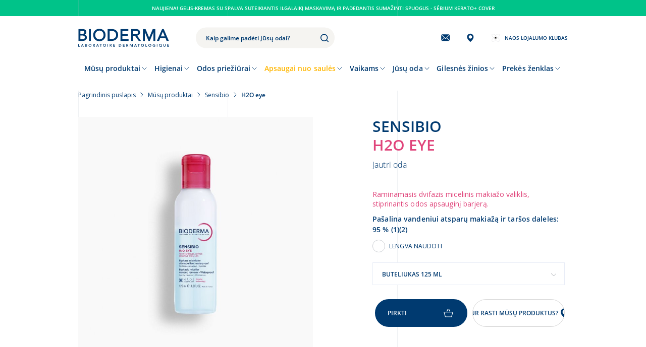

--- FILE ---
content_type: text/html; charset=UTF-8
request_url: https://www.bioderma.lt/musu-produktai/sensibio/h2o-eye
body_size: 61032
content:
<!DOCTYPE html>
<html lang="lt" dir="ltr">
  <head>    <script type="text/javascript">
var dataLayer = window.dataLayer = window.dataLayer || [];
dataLayer.push({"domainName" : "www.bioderma.lt",
"environment" : "prod",
"lang" : "lt",
"campaignName" : "",
"productCatLevel1" : "Mūsų produktai",
"productCatLevel2" : "Sensibio",
"pageType1" : "product catalog",
"pageType2" : "product page",
"productRange" : "G_SENSIBIO",
"productName" : "H2O eye",
"productRangeName" : "G_SENSIBIO H2O eye",
"productCategory" : "HYGIENE",
"productTarget" : "ADULTS, TEENS",
"CPNP" : "SENSIBIO H2O EYE",
"item_id" : "3701129812044",
"item_name" : "Sensibio H2O eye",
"item_brand" : "BIODERMA",
"item_category" : "Higienai",
"item_category2" : "Nenuplaunamas kasdienis valiklis",
"item_category3" : "Akys ir vokai, Lūpos",
"item_category4" : "Micelinis vanduo",
"item_category5" : "Valyti",
"affiliation" : "BIODERMA - lt",
"item_target" : "Suaugusiesiems, Paaugliams",
"item_range" : "G_SENSIBIO",
"log" : "not logged in"});
</script><script type="text/javascript">
(function(w,d,s,l,i){
  w[l]=w[l]||[];
  w[l].push({'gtm.start':new Date().getTime(),event:'gtm.js'});
  var f=d.getElementsByTagName(s)[0];
  var j=d.createElement(s);
  var dl=l!='dataLayer'?'&l='+l:'';
  j.src='https://www.googletagmanager.com/gtm.js?id='+i+dl;
  j.type='text/javascript';
  f.parentNode.insertBefore(j,f);
})(window,document,'script','dataLayer','GTM-WLM2VXJ');
</script>
        <meta charset="utf-8" />
<noscript><style>form.antibot * :not(.antibot-message) { display: none !important; }</style>
</noscript><meta name="description" content="BIODERMA Sensibio H2O eye - micelinis vandeniui atsparaus makiažo valiklis. Dvifazis micelinis vanduo pašalina makiažą, ramina ir drėkina odą." />
<meta http-equiv="content-language" content="lt" />
<link rel="canonical" href="https://www.bioderma.lt/musu-produktai/sensibio/h2o-eye" />
<meta name="google-site-verification" content="xU2jwVOfm03YpDmNnH5ADtPrmtzUXFPnlTcdn_JTcTQ" />
<meta name="MobileOptimized" content="width" />
<meta name="HandheldFriendly" content="true" />
<meta name="viewport" content="width=device-width, initial-scale=1.0" />
<script src="https://cdn-widgetsrepository.yotpo.com/v1/loader/Fyy02rKX1IcUX31aoTKwIco8unHzQxRk8Pff1vJD?languageCode=lt" type="text/javascript" async="async" external></script>
<link rel="preload" as="image" href="/sites/lt/files/styles/product_packshot_slider/public/products/%7B159913%7D_%7B%7D_%7B28730A%7D.jpg?itok=V8K33gnq" fetchpriority="high" />
<link rel="preload" as="font" href="/themes/custom/bioderma_theme/assets/fonts/montserrat/montserrat-v26-latin-500.woff2" crossorigin="anonymous" />
<link rel="preload" as="font" href="/themes/custom/bioderma_theme/assets/fonts/montserrat/montserrat-v26-latin-600.woff2" crossorigin="anonymous" />
<link rel="preload" as="font" href="/themes/custom/bioderma_theme/assets/fonts/montserrat/montserrat-v26-latin-700.woff2" crossorigin="anonymous" />
<link rel="preload" as="font" href="/themes/custom/bioderma_theme/assets/fonts/montserrat/montserrat-v26-latin-italic.woff2" crossorigin="anonymous" />
<link rel="preload" as="font" href="/themes/custom/bioderma_theme/assets/fonts/montserrat/montserrat-v26-latin-regular.woff2" crossorigin="anonymous" />
<link rel="alternate" hreflang="lt" href="https://www.bioderma.lt/musu-produktai/sensibio/h2o-eye" />
<link rel="icon" href="/themes/custom/bioderma_theme/favicon.ico" type="image/vnd.microsoft.icon" />


    <link rel="icon" href="/themes/custom/bioderma_theme/favicon-96x96.png" type="image/png" sizes="96x96" />
    <link rel="icon" href="/themes/custom/bioderma_theme/favicon.svg" type="image/svg+xml">
    <link rel="apple-touch-icon" sizes="180x180" href="/themes/custom/bioderma_theme/apple-touch-icon.png">
    <link rel="manifest" href="/themes/custom/bioderma_theme/site.webmanifest">

    <title>Sensibio H2O eye | Micelinis vanduo jautriai akių ir lūpų srities odai; blakstienoms.</title>
    <link rel="stylesheet" media="all" href="/sites/lt/files/css/css_19VAvD2nK67IjSZz9ymePzCmTTc4fz-fTB7X8jZdLVM.css" />
<link rel="stylesheet" media="all" href="/sites/lt/files/css/css_s0qFfobjzDrPTDtnwau1vK6oI7iXWR_5jjsKNxgMXPA.css" />

    

            <link rel="stylesheet" media="all" href="/themes/custom/bioderma_theme/css/font-site-open-sans.css" />
          </head>
  <body class="path-product lang-lt" style="margin: 0;"><noscript><iframe src="//www.googletagmanager.com/ns.html?id=GTM-WLM2VXJ"
 height="0" width="0" style="display:none;visibility:hidden"></iframe></noscript>
        <a href="#main-content" class="visually-hidden focusable">
      Skip to main content
    </a>
    
      <div class="dialog-off-canvas-main-canvas" data-off-canvas-main-canvas>
    <div class="layout-container">

  <div class="grid-overlay">
    <div class="container" aria-hidden="true">
      <div class="row">
        <div class="col-lg-4">
          <div class="grid grid-border-right grid-border-left"></div>
        </div>
        <div class="col-lg-4">
          <div class="grid grid-border-right"></div>
        </div>
        <div class="col-lg-4">
          <div class="grid"></div>
        </div>
      </div>
    </div>
  </div>

    <div id="block-biodermamessage">
  
    
        

          
  <div class="sebium">
    <div class="header-message js-header-message">
      <div class="container container--xxl">
                  <a class="header-message__content light" href="https://www.bioderma.lt/musu-produktai/sebium/kerato-cover" target="_blank">Naujiena! gelis-kremas su spalva suteikiantis ilgalaikį maskavimą ir padedantis sumažinti spuogus - Sébium Kerato+ Cover</a>
              </div>
    </div>
  </div>

  </div>
<link rel="stylesheet" media="all" href="/sites/lt/files/css/css_6IT9lyLQAZZoEaG1lq5POPoJ5t1yhREEBurl9gI3_-s.css" />
<div id="block-biodermaheader">
  
    
      
        

<div class="navbar navbar--fixed navbar--fixed-toggle" data-js="navbar">
  <header role="banner" class="header">
    <div class="header__top">
      <div class="container">
                <div class="d-block d-lg-none burger-menu">
          <input type="checkbox" class="burger-menu__trigger">
          <span></span>
          <span></span>
          <span></span>
        </div>

        <a href="/" title="Pagrindinis puslapis" rel="home"
           class="header__logo">
          <svg width="232" height="47" viewBox="0 0 232 47" xmlns="http://www.w3.org/2000/svg">
            <title>Pagrindinis puslapis</title>
            <path d="M0 39.5234H1.21373V45.1968H4.10626V46.2842H0V39.5234Z" />
            <path d="M10.0743 39.5234H11.1236L14.0561 46.2842H12.6721L12.0369 44.7348H9.08736L8.47477 46.2842H7.11914L10.0743 39.5234ZM11.6114 43.7038L10.5621 40.9545L9.49575 43.7038H11.6114Z" />
            <path d="M17.6969 39.5234H20.3514C20.6067 39.5234 20.8619 39.5516 21.1115 39.6136C21.3611 39.6756 21.5823 39.7713 21.7808 39.9122C21.9737 40.0474 22.1325 40.2277 22.2573 40.4418C22.3764 40.6559 22.4388 40.9207 22.4388 41.2249C22.4388 41.608 22.331 41.9235 22.1098 42.1714C21.8942 42.4193 21.605 42.5996 21.2533 42.7066V42.7235C21.4632 42.7517 21.6617 42.808 21.8432 42.8982C22.0247 42.9883 22.1835 43.1066 22.3083 43.2531C22.4388 43.394 22.5352 43.563 22.6089 43.7489C22.6827 43.9348 22.7167 44.1377 22.7167 44.3574C22.7167 44.7292 22.643 45.0335 22.4955 45.2757C22.348 45.5236 22.1552 45.7208 21.9113 45.8673C21.673 46.0194 21.3951 46.1264 21.0831 46.1884C20.7712 46.2504 20.4592 46.2842 20.1359 46.2842H17.6855V39.5234H17.6969ZM18.905 42.2728H20.0111C20.4138 42.2728 20.7201 42.1939 20.9186 42.0362C21.1228 41.8784 21.2193 41.6756 21.2193 41.4221C21.2193 41.1291 21.1172 40.9094 20.9073 40.7686C20.6974 40.6277 20.3628 40.5545 19.9033 40.5545H18.905V42.2728ZM18.905 45.2532H20.0225C20.1756 45.2532 20.3401 45.2419 20.5159 45.225C20.6918 45.2081 20.8563 45.163 21.0037 45.0898C21.1512 45.0222 21.2703 44.9208 21.3667 44.7912C21.4632 44.6616 21.5085 44.487 21.5085 44.2616C21.5085 43.9067 21.3894 43.6588 21.1569 43.5179C20.9243 43.3771 20.5613 43.3095 20.0678 43.3095H18.905V45.2532Z" />
            <path d="M26.4434 42.9311C26.4434 42.3903 26.5341 41.9001 26.7099 41.455C26.8915 41.01 27.1354 40.6381 27.453 40.3226C27.7706 40.0128 28.1507 39.7705 28.5874 39.6015C29.0242 39.4325 29.5063 39.3479 30.0338 39.3479C30.567 39.3423 31.0548 39.4212 31.4972 39.5846C31.9396 39.748 32.3197 39.9846 32.643 40.2945C32.9663 40.6043 33.2159 40.9818 33.3917 41.4212C33.5732 41.8607 33.6583 42.3508 33.6583 42.8917C33.6583 43.4213 33.5675 43.9002 33.3917 44.334C33.2102 44.7678 32.9606 45.1396 32.643 45.4495C32.3253 45.7594 31.9396 46.0073 31.4972 46.1819C31.0548 46.3566 30.567 46.4467 30.0338 46.4524C29.5063 46.4524 29.0242 46.3678 28.5874 46.1988C28.1507 46.0298 27.7706 45.7932 27.453 45.4833C27.1354 45.1735 26.8858 44.8016 26.7099 44.3734C26.5341 43.9396 26.4434 43.4607 26.4434 42.9311ZM27.7139 42.8523C27.7139 43.2128 27.7706 43.5509 27.8841 43.8551C27.9975 44.1593 28.1563 44.4241 28.3605 44.6495C28.5647 44.8748 28.8086 45.0495 29.0979 45.1734C29.3815 45.303 29.6992 45.365 30.0565 45.365C30.4082 45.365 30.7315 45.303 31.0151 45.1734C31.3044 45.0439 31.5483 44.8692 31.7581 44.6495C31.9623 44.4241 32.1211 44.165 32.2346 43.8551C32.348 43.5509 32.4047 43.2185 32.4047 42.8523C32.4047 42.5142 32.348 42.1987 32.2346 41.9058C32.1211 41.6128 31.9623 41.3593 31.7581 41.1395C31.5539 40.9198 31.3044 40.7508 31.0151 40.6212C30.7258 40.4973 30.4082 40.4353 30.0565 40.4353C29.7048 40.4353 29.3872 40.4973 29.0979 40.6212C28.8143 40.7452 28.5647 40.9198 28.3605 41.1395C28.1563 41.3593 27.9975 41.6128 27.8841 41.9058C27.7706 42.1987 27.7139 42.5142 27.7139 42.8523Z" />
            <path d="M37.6971 39.5234H40.0623C40.3913 39.5234 40.7033 39.5516 41.0096 39.6136C41.3159 39.6756 41.5825 39.777 41.8207 39.9235C42.0589 40.0699 42.2461 40.2671 42.3879 40.515C42.5297 40.7629 42.5978 41.0784 42.5978 41.4615C42.5978 41.9517 42.4616 42.363 42.1894 42.6954C41.9171 43.0278 41.5257 43.225 41.0209 43.2982L42.8303 46.2842H41.3669L39.7901 43.4221H38.9052V46.2842H37.6914V39.5234H37.6971ZM39.8525 42.3855C40.0283 42.3855 40.1985 42.3799 40.3743 42.363C40.5501 42.3461 40.7033 42.3066 40.8508 42.2503C40.9982 42.1939 41.1117 42.0982 41.2024 41.9742C41.2932 41.8503 41.3386 41.6756 41.3386 41.4559C41.3386 41.2587 41.2989 41.101 41.2138 40.977C41.1287 40.8587 41.0209 40.7629 40.8848 40.7066C40.7487 40.6446 40.6012 40.6052 40.4367 40.5883C40.2722 40.5714 40.1134 40.5601 39.9602 40.5601H38.9109V42.3911H39.8525V42.3855Z" />
            <path d="M48.8358 39.5234H49.8852L52.8177 46.2842H51.4337L50.7984 44.7348H47.8489L47.2363 46.2842H45.875L48.8358 39.5234ZM50.3787 43.7038L49.3293 40.9545L48.263 43.7038H50.3787Z" />
            <path d="M56.9701 40.6108H54.8828V39.5234H60.2656V40.6108H58.1783V46.2842H56.9645V40.6108H56.9701Z" />
            <path d="M63.6133 42.9311C63.6133 42.3903 63.704 41.9001 63.8799 41.455C64.0614 41.01 64.3053 40.6381 64.6229 40.3226C64.9406 40.0128 65.3206 39.7705 65.7573 39.6015C66.1941 39.4325 66.6762 39.3479 67.2037 39.3479C67.7369 39.3423 68.2247 39.4212 68.6671 39.5846C69.1095 39.748 69.4896 39.9846 69.8129 40.2945C70.1362 40.6043 70.3858 40.9818 70.5616 41.4212C70.7431 41.8607 70.8282 42.3508 70.8282 42.8917C70.8282 43.4213 70.7374 43.9002 70.5616 44.334C70.3801 44.7678 70.1305 45.1396 69.8129 45.4495C69.4952 45.7594 69.1095 46.0073 68.6671 46.1819C68.2247 46.3566 67.7369 46.4467 67.2037 46.4524C66.6762 46.4524 66.1941 46.3678 65.7573 46.1988C65.3206 46.0298 64.9406 45.7932 64.6229 45.4833C64.3053 45.1735 64.0557 44.8016 63.8799 44.3734C63.704 43.9396 63.6133 43.4607 63.6133 42.9311ZM64.8838 42.8523C64.8838 43.2128 64.9405 43.5509 65.054 43.8551C65.1674 44.1593 65.3262 44.4241 65.5304 44.6495C65.7346 44.8748 65.9785 45.0495 66.2678 45.1734C66.5514 45.303 66.8691 45.365 67.2264 45.365C67.5781 45.365 67.9014 45.303 68.185 45.1734C68.4743 45.0439 68.7182 44.8692 68.928 44.6495C69.1322 44.4241 69.291 44.165 69.4045 43.8551C69.5179 43.5509 69.5747 43.2185 69.5747 42.8523C69.5747 42.5142 69.5179 42.1987 69.4045 41.9058C69.291 41.6128 69.1322 41.3593 68.928 41.1395C68.7238 40.9198 68.4743 40.7508 68.185 40.6212C67.8957 40.4973 67.5781 40.4353 67.2264 40.4353C66.8747 40.4353 66.5571 40.4973 66.2678 40.6212C65.9842 40.7452 65.7346 40.9198 65.5304 41.1395C65.3262 41.3593 65.1674 41.6128 65.054 41.9058C64.9405 42.1987 64.8838 42.5142 64.8838 42.8523Z" />
            <path d="M74.8379 39.5234H76.0516V46.2842H74.8379V39.5234Z" />
            <path d="M80.4256 39.5234H82.7909C83.1198 39.5234 83.4318 39.5516 83.7381 39.6136C84.0444 39.6756 84.311 39.777 84.5492 39.9235C84.7874 40.0699 84.9746 40.2671 85.1164 40.515C85.2582 40.7629 85.3263 41.0784 85.3263 41.4615C85.3263 41.9517 85.1902 42.363 84.9179 42.6954C84.6456 43.0278 84.2543 43.225 83.7495 43.2982L85.5589 46.2842H84.0954L82.5186 43.4221H81.6338V46.2842H80.4199V39.5234H80.4256ZM82.581 42.3855C82.7568 42.3855 82.927 42.3799 83.1028 42.363C83.2787 42.3461 83.4318 42.3066 83.5793 42.2503C83.7268 42.1939 83.8402 42.0982 83.931 41.9742C84.0217 41.8503 84.0671 41.6756 84.0671 41.4559C84.0671 41.2587 84.0274 41.101 83.9423 40.977C83.8572 40.8587 83.7494 40.7629 83.6133 40.7066C83.4772 40.6446 83.3297 40.6052 83.1652 40.5883C83.0007 40.5714 82.8419 40.5601 82.6888 40.5601H81.6394V42.3911H82.581V42.3855Z" />
            <path d="M89.3633 39.5234H93.8722V40.6108H90.577V42.2728H93.7021V43.3602H90.577V45.1912H94.048V46.2786H89.3689V39.5234H89.3633Z" />
            <path d="M103.85 39.5234H106.533C106.981 39.5234 107.412 39.5911 107.831 39.7263C108.251 39.8615 108.614 40.0699 108.937 40.3516C109.261 40.6333 109.516 40.9826 109.709 41.4052C109.902 41.8277 109.998 42.3292 109.998 42.8982C109.998 43.4785 109.89 43.9799 109.669 44.4024C109.448 44.825 109.164 45.1743 108.813 45.4504C108.461 45.7264 108.075 45.9349 107.65 46.0701C107.225 46.2053 106.805 46.2729 106.396 46.2729H103.861V39.5234H103.85ZM105.965 45.1912C106.345 45.1912 106.703 45.1461 107.037 45.0616C107.372 44.9771 107.667 44.8419 107.917 44.6616C108.166 44.4813 108.365 44.2447 108.506 43.9574C108.648 43.67 108.722 43.3151 108.722 42.9038C108.722 42.4982 108.66 42.1489 108.529 41.8559C108.399 41.5629 108.223 41.3263 107.996 41.146C107.769 40.9657 107.497 40.8305 107.19 40.746C106.879 40.6615 106.538 40.6164 106.169 40.6164H105.063V45.1968H105.965V45.1912Z" />
            <path d="M114.025 39.5234H118.534V40.6108H115.239V42.2728H118.364V43.3602H115.239V45.1912H118.71V46.2786H114.031V39.5234H114.025Z" />
            <path d="M122.785 39.5234H125.15C125.479 39.5234 125.791 39.5516 126.097 39.6136C126.404 39.6756 126.67 39.777 126.909 39.9235C127.147 40.0699 127.334 40.2671 127.476 40.515C127.618 40.7629 127.686 41.0784 127.686 41.4615C127.686 41.9517 127.55 42.363 127.277 42.6954C127.005 43.0278 126.614 43.225 126.109 43.2982L127.918 46.2842H126.455L124.878 43.4221H123.993V46.2842H122.779V39.5234H122.785ZM124.94 42.3855C125.116 42.3855 125.286 42.3799 125.462 42.363C125.638 42.3461 125.791 42.3066 125.939 42.2503C126.086 42.1939 126.2 42.0982 126.29 41.9742C126.381 41.8503 126.426 41.6756 126.426 41.4559C126.426 41.2587 126.387 41.101 126.302 40.977C126.217 40.8587 126.109 40.7629 125.973 40.7066C125.837 40.6446 125.689 40.6052 125.525 40.5883C125.36 40.5714 125.201 40.5601 125.048 40.5601H123.999V42.3911H124.94V42.3855Z" />
            <path d="M131.752 39.5234H133.595L135.41 44.2616L137.248 39.5234H139.075V46.2842H137.923V40.6728H137.906L135.842 46.2842H134.996L132.932 40.6728H132.915V46.2842H131.763V39.5234H131.752Z" />
            <path d="M145.711 39.5234H146.76L149.693 46.2842H148.309L147.674 44.7348H144.724L144.112 46.2842H142.756L145.711 39.5234ZM147.248 43.7038L146.199 40.9545L145.132 43.7038H147.248Z" />
            <path d="M153.839 40.6108H151.752V39.5234H157.135V40.6108H155.047V46.2842H153.834V40.6108H153.839Z" />
            <path d="M160.48 42.9311C160.48 42.3903 160.571 41.9001 160.747 41.455C160.923 41.01 161.172 40.6381 161.49 40.3226C161.808 40.0128 162.188 39.7705 162.625 39.6015C163.061 39.4325 163.543 39.3479 164.071 39.3479C164.604 39.3423 165.092 39.4212 165.534 39.5846C165.977 39.748 166.357 39.9846 166.68 40.2945C167.003 40.6043 167.253 40.9818 167.429 41.4212C167.61 41.8607 167.695 42.3508 167.695 42.8917C167.695 43.4213 167.605 43.9002 167.429 44.334C167.253 44.7678 166.998 45.1396 166.68 45.4495C166.362 45.7594 165.977 46.0073 165.534 46.1819C165.092 46.3566 164.604 46.4467 164.071 46.4524C163.543 46.4524 163.061 46.3678 162.625 46.1988C162.188 46.0298 161.808 45.7932 161.49 45.4833C161.172 45.1735 160.923 44.8016 160.747 44.3734C160.571 43.9396 160.48 43.4607 160.48 42.9311ZM161.751 42.8523C161.751 43.2128 161.808 43.5509 161.921 43.8551C162.035 44.1593 162.193 44.4241 162.398 44.6495C162.602 44.8748 162.846 45.0495 163.135 45.1734C163.419 45.303 163.742 45.365 164.094 45.365C164.445 45.365 164.769 45.303 165.052 45.1734C165.341 45.0439 165.585 44.8692 165.79 44.6495C165.994 44.4241 166.153 44.165 166.266 43.8551C166.379 43.5509 166.436 43.2185 166.436 42.8523C166.436 42.5142 166.379 42.1987 166.266 41.9058C166.153 41.6128 165.994 41.3593 165.79 41.1395C165.585 40.9198 165.336 40.7508 165.052 40.6212C164.763 40.4973 164.445 40.4353 164.094 40.4353C163.742 40.4353 163.424 40.4973 163.135 40.6212C162.851 40.7452 162.608 40.9198 162.398 41.1395C162.193 41.3593 162.035 41.6128 161.921 41.9058C161.808 42.1987 161.751 42.5142 161.751 42.8523Z" />
            <path d="M171.74 39.5234H172.948V45.1968H175.841V46.2842H171.734V39.5234H171.74Z" />
            <path d="M179.244 42.9311C179.244 42.3903 179.335 41.9001 179.511 41.455C179.687 41.01 179.936 40.6381 180.254 40.3226C180.571 40.0128 180.951 39.7705 181.388 39.6015C181.825 39.4325 182.307 39.3479 182.835 39.3479C183.368 39.3423 183.856 39.4212 184.298 39.5846C184.74 39.748 185.12 39.9846 185.444 40.2945C185.767 40.6043 186.017 40.9818 186.192 41.4212C186.374 41.8607 186.459 42.3508 186.459 42.8917C186.459 43.4213 186.368 43.9002 186.192 44.334C186.017 44.7678 185.761 45.1396 185.444 45.4495C185.126 45.7594 184.74 46.0073 184.298 46.1819C183.856 46.3566 183.368 46.4467 182.835 46.4524C182.307 46.4524 181.825 46.3678 181.388 46.1988C180.951 46.0298 180.571 45.7932 180.254 45.4833C179.936 45.1735 179.687 44.8016 179.511 44.3734C179.335 43.9396 179.244 43.4607 179.244 42.9311ZM180.515 42.8523C180.515 43.2128 180.571 43.5509 180.685 43.8551C180.798 44.1593 180.957 44.4241 181.161 44.6495C181.366 44.8748 181.609 45.0495 181.899 45.1734C182.182 45.303 182.506 45.365 182.857 45.365C183.209 45.365 183.532 45.303 183.816 45.1734C184.105 45.0439 184.349 44.8692 184.553 44.6495C184.757 44.4241 184.916 44.165 185.03 43.8551C185.143 43.5509 185.2 43.2185 185.2 42.8523C185.2 42.5142 185.143 42.1987 185.03 41.9058C184.916 41.6128 184.757 41.3593 184.553 41.1395C184.349 40.9198 184.099 40.7508 183.816 40.6212C183.527 40.4973 183.209 40.4353 182.857 40.4353C182.506 40.4353 182.188 40.4973 181.899 40.6212C181.615 40.7452 181.371 40.9198 181.161 41.1395C180.957 41.3593 180.798 41.6128 180.685 41.9058C180.571 42.1987 180.515 42.5142 180.515 42.8523Z" />
            <path d="M196.55 45.7894C195.711 46.2345 194.775 46.4599 193.737 46.4599C193.209 46.4599 192.727 46.3754 192.291 46.2063C191.854 46.0373 191.474 45.8007 191.156 45.4908C190.838 45.181 190.589 44.8091 190.413 44.381C190.232 43.9471 190.146 43.4683 190.146 42.9387C190.146 42.3978 190.237 41.9076 190.413 41.4626C190.589 41.0175 190.838 40.6456 191.156 40.3301C191.474 40.0203 191.854 39.778 192.291 39.609C192.727 39.44 193.209 39.3555 193.737 39.3555C194.259 39.3555 194.741 39.4174 195.2 39.5414C195.654 39.6653 196.062 39.8851 196.42 40.2062L195.524 41.102C195.308 40.8935 195.042 40.7301 194.73 40.6175C194.418 40.5048 194.089 40.4485 193.743 40.4485C193.391 40.4485 193.073 40.5104 192.784 40.6344C192.5 40.7583 192.257 40.933 192.047 41.1527C191.842 41.3724 191.684 41.6259 191.57 41.9189C191.457 42.2119 191.4 42.5274 191.4 42.8654C191.4 43.226 191.457 43.564 191.57 43.8683C191.684 44.1725 191.842 44.4373 192.047 44.6627C192.251 44.888 192.495 45.0627 192.784 45.1866C193.068 45.3162 193.391 45.3782 193.743 45.3782C194.049 45.3782 194.338 45.35 194.61 45.2937C194.883 45.2373 195.127 45.1472 195.336 45.0289V43.4344H193.941V42.3471H196.545V45.7894H196.55Z" />
            <path d="M200.838 39.5234H202.046V46.2842H200.838V39.5234Z" />
            <path d="M213.725 46.2831H209.766C209.233 46.2831 208.745 46.2042 208.291 46.0408C207.838 45.8774 207.446 45.6464 207.117 45.3422C206.788 45.038 206.527 44.6718 206.34 44.2323C206.153 43.7985 206.057 43.3027 206.057 42.7562C206.057 42.2604 206.153 41.8041 206.34 41.3872C206.527 40.9702 206.788 40.6097 207.112 40.3054C207.441 40.0012 207.821 39.7646 208.252 39.6012C208.683 39.4322 209.142 39.3477 209.63 39.3477C210.118 39.3477 210.577 39.4322 211.008 39.6012C211.439 39.7702 211.82 40.0068 212.149 40.3054C212.477 40.6097 212.733 40.9646 212.92 41.3872C213.107 41.8041 213.204 42.2604 213.204 42.7562C213.204 43.1111 213.158 43.4266 213.073 43.6971C212.988 43.9675 212.875 44.2041 212.733 44.4126C212.591 44.6211 212.438 44.7957 212.268 44.9309C212.097 45.0718 211.933 45.1901 211.774 45.2859V45.3028H213.725V46.2831ZM209.602 40.4406C209.273 40.4406 208.972 40.497 208.694 40.6153C208.416 40.7336 208.172 40.897 207.974 41.1055C207.77 41.3139 207.616 41.5618 207.497 41.8491C207.384 42.1365 207.327 42.4463 207.327 42.7844C207.327 43.128 207.384 43.4492 207.497 43.7422C207.611 44.0408 207.775 44.2943 207.979 44.5084C208.184 44.7225 208.428 44.8858 208.706 45.0098C208.983 45.1281 209.29 45.1901 209.624 45.1901C209.959 45.1901 210.265 45.1281 210.555 45.0098C210.844 44.8915 211.082 44.7225 211.292 44.5084C211.496 44.2943 211.655 44.0408 211.774 43.7422C211.893 43.4436 211.95 43.128 211.95 42.7844C211.95 42.4463 211.893 42.1365 211.774 41.8491C211.661 41.5618 211.496 41.3139 211.292 41.1055C211.088 40.897 210.844 40.7336 210.555 40.6153C210.265 40.497 209.948 40.4406 209.602 40.4406Z" />
            <path d="M222.942 43.7996C222.942 44.2053 222.874 44.5771 222.732 44.9039C222.59 45.2306 222.398 45.5123 222.154 45.7377C221.91 45.9687 221.621 46.1433 221.286 46.2673C220.951 46.3912 220.588 46.4532 220.197 46.4532C219.805 46.4532 219.442 46.3912 219.113 46.2673C218.779 46.1433 218.49 45.9687 218.246 45.7377C218.002 45.5067 217.809 45.2306 217.667 44.9039C217.531 44.5771 217.463 44.2109 217.463 43.7996V39.5234H218.671V43.7602C218.671 43.9236 218.694 44.0982 218.75 44.2785C218.802 44.4588 218.887 44.6278 219.006 44.7799C219.125 44.932 219.284 45.056 219.476 45.1574C219.669 45.2588 219.913 45.3039 220.203 45.3039C220.492 45.3039 220.736 45.2532 220.929 45.1574C221.121 45.0616 221.28 44.932 221.399 44.7799C221.518 44.6278 221.604 44.4588 221.655 44.2785C221.706 44.0982 221.734 43.9236 221.734 43.7602V39.5234H222.942V43.7996Z" />
            <path d="M227.314 39.5234H231.823V40.6108H228.528V42.2728H231.653V43.3602H228.528V45.1912H231.999V46.2786H227.32V39.5234H227.314Z" />
            <path d="M20.1184 17.5556C19.5171 16.8682 18.7911 16.3048 17.9686 15.8823C17.5659 15.6738 17.1462 15.5104 16.7094 15.3865C17.7077 14.8907 18.5585 14.2484 19.2619 13.454C20.2772 12.316 20.7877 10.8286 20.7877 9.04267C20.7877 7.74122 20.5438 6.58062 20.056 5.60031C19.5682 4.62 18.8932 3.79744 18.048 3.16644C17.2142 2.54107 16.2103 2.06782 15.0645 1.74669C13.9301 1.43119 12.6936 1.27344 11.3833 1.27344H0.691406V31.4658H11.2642C12.7446 31.4658 14.1456 31.2799 15.4275 30.908C16.7208 30.5362 17.8779 29.9841 18.8592 29.2686C19.8518 28.5418 20.6459 27.6347 21.2187 26.5755C21.7916 25.5107 22.0809 24.26 22.0809 22.8684C22.0809 21.8261 21.9051 20.8402 21.5534 19.9331C21.2017 19.0486 20.7196 18.2429 20.1184 17.5556ZM15.2687 11.33C15.0078 11.8202 14.6561 12.2259 14.2137 12.547C13.7656 12.8681 13.2268 13.1047 12.6255 13.24C11.9959 13.3808 11.3153 13.454 10.6006 13.454H5.58076V5.63975H11.4344C12.9034 5.63975 13.9868 6.02287 14.6448 6.77218C15.3311 7.54967 15.6601 8.44545 15.6601 9.50464C15.6544 10.2314 15.524 10.8455 15.2687 11.33ZM16.9477 22.5867C16.9477 23.5388 16.7491 24.305 16.3578 24.8628C15.955 25.4431 15.4502 25.9051 14.8717 26.2431C14.2818 26.5868 13.6351 26.8178 12.9602 26.9361C12.2512 27.0544 11.5989 27.1164 11.0146 27.1164H5.58076V17.8091H11.06C12.8978 17.8091 14.3612 18.2147 15.4162 19.0204C16.4428 19.8148 16.9477 20.981 16.9477 22.5867Z" />
            <path d="M32.194 1.28125H27.3047V31.4736H32.194V1.28125Z" />
            <path d="M65.4161 5.10084C64.0321 3.68108 62.3475 2.55429 60.4133 1.75427C58.4791 0.94861 56.3294 0.542969 54.0322 0.542969C51.735 0.542969 49.5853 0.954244 47.6511 1.75427C45.7169 2.55992 44.0323 3.6867 42.6483 5.10646C41.2643 6.52058 40.1696 8.21078 39.3868 10.132C38.6041 12.0531 38.207 14.1546 38.207 16.3856C38.207 18.6167 38.6041 20.7181 39.3868 22.6393C40.1696 24.5605 41.2643 26.2507 42.6483 27.6648C44.0323 29.0789 45.7112 30.2057 47.6511 31.0114C49.5853 31.817 51.735 32.2283 54.0322 32.2283C56.3294 32.2283 58.4791 31.8171 60.4133 31.017C62.3475 30.2114 64.0321 29.0846 65.4161 27.6648C66.7944 26.2507 67.8948 24.5605 68.6776 22.6393C69.4603 20.7181 69.8574 18.6167 69.8574 16.3856C69.8574 14.1602 69.4603 12.0588 68.6776 10.132C67.8948 8.20514 66.8001 6.51496 65.4161 5.10084ZM64.7184 16.38C64.7184 17.9181 64.4632 19.3942 63.9527 20.7632C63.4479 22.1266 62.7219 23.321 61.7916 24.3239C60.8614 25.3267 59.7327 26.1324 58.4281 26.7296C57.1292 27.3211 55.6488 27.6198 54.0265 27.6198C52.4043 27.6198 50.9239 27.3211 49.625 26.7296C48.3204 26.138 47.1916 25.3267 46.2614 24.3239C45.3312 23.321 44.6052 22.1266 44.1003 20.7632C43.5955 19.3998 43.3346 17.9237 43.3346 16.38C43.3346 14.8363 43.5899 13.3658 44.1003 11.9968C44.6052 10.639 45.3312 9.43897 46.2614 8.43613C47.1916 7.43328 48.3204 6.62764 49.625 6.03044C50.9239 5.43887 52.4043 5.14026 54.0265 5.14026C55.6488 5.14026 57.1292 5.43887 58.4281 6.03044C59.727 6.622 60.8614 7.43328 61.7916 8.43613C62.7219 9.43897 63.4479 10.6334 63.9527 11.9968C64.4632 13.3658 64.7184 14.8419 64.7184 16.38Z" />
            <path d="M100.64 10.0009C100.186 8.89663 99.5564 7.80364 98.7736 6.76136C97.9852 5.70781 96.9812 4.76131 95.7901 3.95002C94.6046 3.14437 93.1866 2.49082 91.5814 2.0063C89.9762 1.52742 88.0874 1.28516 85.9717 1.28516H75.2344V31.4775H85.308C87.9909 31.4775 90.4016 31.0493 92.4606 30.2042C94.5195 29.3592 96.2722 28.2155 97.6676 26.8182C99.0686 25.4154 100.135 23.7928 100.85 21.9899C101.564 20.1927 101.922 18.3053 101.922 16.3842C101.922 15.4546 101.82 14.4235 101.621 13.3249C101.422 12.2207 101.094 11.1051 100.64 10.0009ZM96.7827 16.3785C96.7827 18.125 96.4594 19.6687 95.8298 20.9702C95.1945 22.2716 94.3267 23.3703 93.2433 24.2323C92.1543 25.1055 90.861 25.7647 89.409 26.2041C87.9456 26.6436 86.3687 26.8689 84.7238 26.8689H80.1237V5.8881H85.6824C87.9853 5.8881 89.8798 6.26558 91.3091 7.01489C92.7442 7.76421 93.8786 8.69382 94.684 9.76427C95.4895 10.8404 96.0453 11.9953 96.3403 13.1841C96.6352 14.4066 96.7827 15.4771 96.7827 16.3785Z" />
            <path d="M112.745 18.3521H126.749V13.7436H112.745V5.88982H127.793V1.28125H107.855V31.4736H128.542V26.8707H112.745V18.3521Z" />
            <path d="M181.15 22.972L171.984 1.28125H165.285V31.4736H170.175V8.96595L179.477 31.4736H182.738L192.046 8.96595V31.4736H196.936V1.28125H190.237L181.15 22.972Z" />
            <path d="M218.382 1.28125H214.173L200.775 31.4736H206.425L209.34 24.2283H222.789L225.75 31.4736H231.388L218.382 1.28125ZM220.979 19.8733H211.127L216.09 7.91805L220.979 19.8733Z" />
            <path d="M151.848 19.9617C151.462 19.3927 151.139 18.9701 150.889 18.7053C150.656 18.4631 150.378 18.2603 150.061 18.0912L150.838 18.0067C151.74 17.849 152.574 17.5673 153.334 17.1616C154.281 16.6546 155.092 16.0236 155.75 15.2855C156.408 14.5475 156.918 13.708 157.27 12.7897C157.622 11.877 157.798 10.908 157.798 9.92202C157.798 8.97551 157.65 7.98394 157.366 6.96419C157.072 5.92191 156.544 4.9754 155.79 4.14157C155.041 3.31338 154.014 2.62041 152.732 2.08519C151.462 1.55559 149.834 1.28516 147.894 1.28516H135.279V31.4775H140.169V18.5589H142.301C143.078 18.5589 143.725 18.6265 144.23 18.7617C144.729 18.8969 145.183 19.1223 145.58 19.4378C145.988 19.7589 146.374 20.1871 146.731 20.6998C147.094 21.2237 147.542 21.8942 148.059 22.6886L151.297 27.2295C151.723 27.8831 153.691 30.3282 154.564 31.4775H160.214C159.601 30.7 152.233 20.5251 151.848 19.9617ZM140.169 5.64021H146.771C147.52 5.64021 148.274 5.70219 149.011 5.8205C149.72 5.93318 150.361 6.14727 150.912 6.4515C151.433 6.74446 151.865 7.16701 152.182 7.7135C152.5 8.26563 152.664 9.00368 152.664 9.91638C152.664 10.8291 152.5 11.5671 152.182 12.1193C151.865 12.6657 151.433 13.0939 150.912 13.3813C150.361 13.6855 149.72 13.8996 149.011 14.0123C148.274 14.1306 147.52 14.1925 146.771 14.1925H140.169V5.64021Z" />
          </svg>

        </a>

                  <div class="bioderma-search-toggler"></div>
          <div class='header__searchbar'>
<div id="bioderma-search-block" class="block block--bioderma-search-block">
      <form class="bioderma-search-block-form bioderma-searchbar" data-drupal-selector="bioderma-search-block-form" action="/search" method="get" id="bioderma-search-block-form" accept-charset="UTF-8">
  <div class="bioderma-search-input js-form-item form-item js-form-type-search form-item-term js-form-item-term form-no-label">
      <label for="edit-term" class="visually-hidden js-form-required form-required">Paieška<span class="required-asterisk"></span></label>
        <div class="position-relative cleanSearch">
    <input id="bioderma_search_input" placeholder="Kaip galime padėti Jūsų odai?" autocomplete="off" class="form-autocomplete form-search required" data-autocomplete-path="/admin/bioderma_search/autocomplete" title="" data-drupal-selector="edit-term" type="search" name="term" value="" size="15" maxlength="128" required="required" aria-required="true" />
    <span class="cleanInput">
        <span aria-hidden="true">×</span>
    </span>
</div>

        </div>
<div data-drupal-selector="edit-actions" class="form-actions js-form-wrapper form-wrapper" id="edit-actions"><input data-drupal-selector="edit-submit" type="submit" id="edit-submit" value="Paieška" class="button js-form-submit form-submit" />
</div>

</form>

    <div class="close"></div>
          <div class="searchHelp">
                      Įveskite odos problemą, odos tipą ar produkto pavadinimą
                          </div>
              <span class="js-search-no-results" id="bioderma_search_no_results" style="display:none;" aria-hidden="true">
                  Atsiprašome, nėra jūsų paiešką atitinkančių produktų ar straipsnių.
              </span>
      </div>
</div>
          <div class="container-widget-search"></div>
        
                  <div class="dropdown d-flex">
            <ul class='header__links'>
              <li>
                <a href="#" id="newsletter-notification-dd" data-toggle="dropdown" aria-haspopup="true" aria-expanded="false">
                  <span class='i'><?xml version="1.0" encoding="windows-1252"?>
<svg version="1.1" id="Capa_1" xmlns="http://www.w3.org/2000/svg" xmlns:xlink="http://www.w3.org/1999/xlink" x="0px" y="0px" viewBox="-65 -40 600 600" style="enable-background:new -65 -40 600 600;" xml:space="preserve">
<g>
	<g>
		<path d="M467,61H45c-6.927,0-13.412,1.703-19.279,4.51L255,294.789l51.389-49.387c0,0,0.004-0.005,0.005-0.007    c0.001-0.002,0.005-0.004,0.005-0.004L486.286,65.514C480.418,62.705,473.929,61,467,61z"/>
	</g>
</g>
<g>
	<g>
		<path d="M507.496,86.728L338.213,256.002L507.49,425.279c2.807-5.867,4.51-12.352,4.51-19.279V106    C512,99.077,510.301,92.593,507.496,86.728z"/>
	</g>
</g>
<g>
	<g>
		<path d="M4.51,86.721C1.703,92.588,0,99.073,0,106v300c0,6.923,1.701,13.409,4.506,19.274L173.789,256L4.51,86.721z"/>
	</g>
</g>
<g>
	<g>
		<path d="M317.002,277.213l-51.396,49.393c-2.93,2.93-6.768,4.395-10.605,4.395s-7.676-1.465-10.605-4.395L195,277.211    L25.714,446.486C31.582,449.295,38.071,451,45,451h422c6.927,0,13.412-1.703,19.279-4.51L317.002,277.213z"/>
	</g>
</g>
</svg></span>
                                      <span class="sr-only">Užprenumeruokite mūsų naujienlaiški!</span>
                                  </a>

                <div class="dropdown-menu dropdown-menu-center newsletter-notification-dd align-items-center flex-column"
                     aria-labelledby="newsletter-notification-dd">
                  <div class="newsletter-notification-dd__container">
                    <a class="newsletter-notification-dd__close" href="#"> &times;</a>
                    <span class="i"><?xml version="1.0" encoding="windows-1252"?>
<svg version="1.1" id="Capa_1" xmlns="http://www.w3.org/2000/svg" xmlns:xlink="http://www.w3.org/1999/xlink" x="0px" y="0px" viewBox="-65 -40 600 600" style="enable-background:new -65 -40 600 600;" xml:space="preserve">
<g>
	<g>
		<path d="M467,61H45c-6.927,0-13.412,1.703-19.279,4.51L255,294.789l51.389-49.387c0,0,0.004-0.005,0.005-0.007    c0.001-0.002,0.005-0.004,0.005-0.004L486.286,65.514C480.418,62.705,473.929,61,467,61z"/>
	</g>
</g>
<g>
	<g>
		<path d="M507.496,86.728L338.213,256.002L507.49,425.279c2.807-5.867,4.51-12.352,4.51-19.279V106    C512,99.077,510.301,92.593,507.496,86.728z"/>
	</g>
</g>
<g>
	<g>
		<path d="M4.51,86.721C1.703,92.588,0,99.073,0,106v300c0,6.923,1.701,13.409,4.506,19.274L173.789,256L4.51,86.721z"/>
	</g>
</g>
<g>
	<g>
		<path d="M317.002,277.213l-51.396,49.393c-2.93,2.93-6.768,4.395-10.605,4.395s-7.676-1.465-10.605-4.395L195,277.211    L25.714,446.486C31.582,449.295,38.071,451,45,451h422c6.927,0,13.412-1.703,19.279-4.51L317.002,277.213z"/>
	</g>
</g>
</svg></span>
                    <h5>Užprenumeruokite mūsų naujienlaiški!</h5>
                    <div class='newsletter-notification-dd__content'>
                      <span id="webform-submission-newsletter-footer-commerce-product-1436-form-ajax-content"></span><div id="webform-submission-newsletter-footer-commerce-product-1436-form-ajax" class="webform-ajax-form-wrapper webform-submission-newsletter-footer-commerce-product-1436-form-ajax" data-effect="fade" data-progress-type="throbber"><form class="webform-submission-form webform-submission-add-form webform-submission-newsletter-footer-form webform-submission-newsletter-footer-add-form webform-submission-newsletter-footer-commerce_product-1436-form webform-submission-newsletter-footer-commerce_product-1436-add-form webform-submission-newsletter-footer-commerce-product-1436-add-form js-webform-details-toggle webform-details-toggle antibot" data-drupal-selector="webform-submission-newsletter-footer-commerce-product-1436-add-form" novalidate="novalidate" data-action="/musu-produktai/sensibio/h2o-eye" action="/antibot" method="post" id="webform-submission-newsletter-footer-commerce-product-1436-add-form" accept-charset="UTF-8">
  
  <noscript>
  <div class="antibot-no-js antibot-message antibot-message-warning">You must have JavaScript enabled to use this form.</div>
</noscript>
<div data-drupal-selector="edit-container" id="edit-container" class="js-form-wrapper form-wrapper"><div class="js-form-item form-item js-form-type-email form-item-your-mail js-form-item-your-mail">
      <label for="edit-your-mail" class="js-form-required form-required">Užsisakydami naujienlaiškį<span class="required-asterisk"></span></label>
        <input data-drupal-selector="edit-your-mail" type="email" id="edit-your-mail" name="your_mail" value="" size="60" maxlength="254" placeholder="Jūsų el. pašto adresas" class="form-email required" required="required" aria-required="true" />

        </div>
<div data-drupal-selector="edit-actions" class="form-actions webform-actions js-form-wrapper form-wrapper" id="edit-actions--2"><input class="webform-button--submit button button--primary js-form-submit form-submit" data-drupal-selector="edit-actions-submit" data-disable-refocus="true" type="submit" id="edit-actions-submit" name="op" value="Užsiprenumeruoti" />

</div>
<div class="js-form-item form-item js-form-type-checkbox form-item-sutinku-gauti-naujienlaiskius js-form-item-sutinku-gauti-naujienlaiskius">
        <input data-webform-required-error="Prašome patvirtinti savo sutikimą gauti naujienlaiškius." data-drupal-selector="edit-sutinku-gauti-naujienlaiskius" type="checkbox" id="edit-sutinku-gauti-naujienlaiskius" name="sutinku_gauti_naujienlaiskius" value="1" class="form-checkbox required" required="required" aria-required="true" />

        <label for="edit-sutinku-gauti-naujienlaiskius" class="option js-form-required form-required">Sutinku gauti naujienlaiškius<span class="required-asterisk"></span></label>
      </div>
</div>
<div id="edit-processed-text" class="js-form-item form-item js-form-type-processed-text form-item- js-form-item- form-no-label">
        <p>Norėdami daugiau sužinoti apie asmens duomenų apsaugą skaitykite <a href="/asmens-duomenu-apsauga">asmens duomenų skiltį</a></p>
        </div>
<input autocomplete="off" data-drupal-selector="form-zmgt4qog4348j7ntlwp9khuxi3n1je8cly2imty0oly" type="hidden" name="form_build_id" value="form-zmGT4qog4348J7nTLwp9kHUXI3N1JE8cLy2iMTY0OLY" />
<input data-drupal-selector="edit-webform-submission-newsletter-footer-commerce-product-1436-add-form" type="hidden" name="form_id" value="webform_submission_newsletter_footer_commerce_product_1436_add_form" />
<input data-drupal-selector="edit-antibot-key" type="hidden" name="antibot_key" value="" />


  
</form>
</div>
                    </div>
                  </div>
                </div>
              </li>
            </ul>

          </div>
        
                          <div class="dropdown d-flex">
            <ul class='header__links'>
              <li>
                <a href="#" id="find-store-dd" data-toggle="dropdown" aria-haspopup="true" aria-expanded="false">
                  <span class='i'><svg version="1.1" id="Calque_1" xmlns="http://www.w3.org/2000/svg" xmlns:xlink="http://www.w3.org/1999/xlink" x="0px" y="0px" viewBox="0 0 12 11" style="enable-background:new 0 0 12 11;" xml:space="preserve">
<path d="M6,0.6c-2.1,0-3.9,1.7-3.9,3.9C2,7.5,6,10.4,6,10.4c0,0,0,0,0,0l0,0c0,0,3.1-2.3,3.7-4.9c0.1-0.3,0.1-0.6,0.1-1  C9.9,2.4,8.1,0.6,6,0.6z M6,6.5c-1.1,0-2-0.9-2-2s0.9-2,2-2s2,0.9,2,2S7.1,6.5,6,6.5z"/>
</svg></span>
                                  </a>

                <div class="dropdown-menu dropdown-menu-center header-item-dd align-items-center flex-column"
                     aria-labelledby="find-store-dd">
                  <a class="header-item-dd__close" href="#" aria-label="Close modal"> &times;</a>
                  <span class="i header-item-dd__icon"><svg version="1.1" id="Calque_1" xmlns="http://www.w3.org/2000/svg" xmlns:xlink="http://www.w3.org/1999/xlink" x="0px" y="0px" viewBox="0 0 12 11" style="enable-background:new 0 0 12 11;" xml:space="preserve">
<path d="M6,0.6c-2.1,0-3.9,1.7-3.9,3.9C2,7.5,6,10.4,6,10.4c0,0,0,0,0,0l0,0c0,0,3.1-2.3,3.7-4.9c0.1-0.3,0.1-0.6,0.1-1  C9.9,2.4,8.1,0.6,6,0.6z M6,6.5c-1.1,0-2-0.9-2-2s0.9-2,2-2s2,0.9,2,2S7.1,6.5,6,6.5z"/>
</svg></span>
                  <p>
                    <strong>"Bioderma" pardavimo vietos</strong>
                    Užsisakykite internetu iš vieno iš mūsų partnerių arba raskite artimiausią pardavimo vietą.
                  </p>
                  <div class='header-item-dd__buttons'>
                                          <button data-toggle="modal"
                              data-target="#estoreModalGen" type="button"
                              class="toggle-estore gen btn btn-primary gtm-order-online"
                              data-zone="header popin">Pirkti</button>
                                        <a href="/prekybos-vietos" class="btn btn-secondary gtm-find-store"
                       data-zone="header popin">Rasti artimiausią pardavimo vietą</a>
                  </div>
                </div>
              </li>
            </ul>

          </div>
        
        
        <ul class="header__links">
                          
            
      <li>

                                  <a href="https://lojalumas.naos.lt/" target="_blank"><span class='i'>
      <svg xmlns="http://www.w3.org/2000/svg" xmlns:xlink="http://www.w3.org/1999/xlink" version="1.1" id="Calque_1" x="0px" y="0px" viewBox="0 0 113.39 113.39" style="enable-background:new 0 0 113.39 113.39;" xml:space="preserve">
<style type="text/css">
	.st0{opacity:0.45;fill:#13100D;}
	.st1{opacity:0.55;fill:#13100D;}
	.st2{fill:#13100D;}
</style>
<g>
	<path class="st0" d="M56.69,82.87c0.87,1.07,1.8,2.1,2.79,3.09C69.7,96.17,83.94,99.87,97.1,97.09   c2.78-13.15-0.93-27.4-11.14-37.61c-0.99-0.99-2.03-1.92-3.09-2.79c1.06-0.87,2.1-1.8,3.09-2.79   C96.17,43.69,99.87,29.44,97.1,16.29c-13.15-2.78-27.4,0.93-37.61,11.14c-0.99,0.99-1.92,2.02-2.79,3.09   c-0.87-1.07-1.8-2.1-2.79-3.09C43.69,17.22,29.44,13.51,16.29,16.29c-2.78,13.15,0.93,27.4,11.14,37.61   c0.99,0.99,2.03,1.92,3.09,2.79c-1.06,0.87-2.1,1.8-3.09,2.79C17.22,69.7,13.51,83.94,16.29,97.09   c13.15,2.78,27.4-0.93,37.61-11.14C54.89,84.96,55.82,83.93,56.69,82.87"></path>
	<path class="st1" d="M82.87,56.69c-5.29-4.32-11.4-7.12-17.76-8.41c-1.29-6.36-4.09-12.47-8.41-17.76   c-4.32,5.29-7.12,11.4-8.41,17.76c-6.36,1.29-12.47,4.09-17.76,8.41c5.29,4.32,11.4,7.12,17.76,8.41   c1.29,6.36,4.09,12.47,8.41,17.76c4.32-5.29,7.12-11.4,8.41-17.76C71.47,63.82,77.58,61.01,82.87,56.69"></path>
	<path class="st2" d="M65.11,48.28c-2.77-0.56-5.59-0.84-8.41-0.82c-2.82-0.01-5.64,0.26-8.41,0.82c-0.56,2.77-0.84,5.59-0.82,8.41   c-0.01,2.82,0.26,5.64,0.82,8.41c2.77,0.56,5.59,0.84,8.41,0.82c2.82,0.01,5.64-0.26,8.41-0.82c0.56-2.77,0.84-5.59,0.82-8.41   C65.94,53.87,65.67,51.05,65.11,48.28"></path>
</g>
</svg>



</span><span class='text'>NAOS Lojalumo Klubas</span></a>
              </li>
      </ul>
  



                        <div class='lang-selector'></div>
      </div>
    </div>

    <div class="header__bottom">
      <div class="container">
        <nav class="header__nav js-header-nav">
          
                    

        <ul class="menu menu-level-0" data-gtm-parent="">
      
            
                                                                                                                                                                                                                                                                                                                                                                                                                                                      
      
      
                                                                                                                                                              <li class="menu-item menu-item--expanded">
                                                            <a href="/musu-produktai" title="Mūsų produktai" class="link-expandable open-child" data-drupal-link-system-path="node/327">Mūsų produktai</a>
                                                                          <div class="menu-dropdown menu-dropdown-0">
                          <ul class="menu menu-level-1" data-gtm-parent="Mūsų produktai">
              <li class="menu-item menu-item--expanded menu-item-sublink">
          <a href="/musu-produktai" title="Mūsų produktai" data-drupal-link-system-path="node/327">Žiūrėti puslapį Mūsų produktai</a>
        </li>
      
            
                                                                                                                                                                                                                              
      
                    
                                                                                                                                                                                        <li class="menu-item menu-item--expanded">
                                                            <span title="Naudojimas" class="link-expandable open-child title-opened">Naudojimas</span>
                                                                          <div class="menu-dropdown menu-dropdown-1">
                          <ul class="menu menu-level-2" data-gtm-parent="Naudojimas">
      
            
                                                                                                                                                                                                                                                                                                                                                                                                                                                                                                                                                                  
      
      
                                                                                                                                    <li class="menu-item">
                                                            <a href="/dekolte" data-drupal-link-system-path="node/792">Dekoltė</a>
                                                                      </li>
                                                                                                                                                                  <li class="menu-item">
                                                            <a href="/musu-produktai/kunui-ir-veidui" data-drupal-link-system-path="node/701">Kūnui ir veidui</a>
                                                                      </li>
                                                                                                                                                                  <li class="menu-item">
                                                            <a href="/musu-produktai/kunas" data-drupal-link-system-path="node/335">Kūnui</a>
                                                                      </li>
                                                                                                                                                                  <li class="menu-item">
                                                            <a href="/musu-produktai/veidas" data-drupal-link-system-path="node/337">Veidui</a>
                                                                      </li>
                                                                                                                                                                  <li class="menu-item">
                                                            <a href="/musu-produktai/akys-ir-vokai" data-drupal-link-system-path="node/367">Akių vokams ir akių kontūro sričiai</a>
                                                                      </li>
                                                                                                                                                                  <li class="menu-item">
                                                            <a href="/musu-produktai/lupos" data-drupal-link-system-path="node/356">Lūpoms</a>
                                                                      </li>
                                                                                                                                                                  <li class="menu-item">
                                                            <a href="/musu-produktai/rankos" data-drupal-link-system-path="node/359">Rankoms</a>
                                                                      </li>
                                                                                                                                                                  <li class="menu-item">
                                                            <a href="/musu-produktai/plauku-ir-galvos-odos-prieziuros-priemone" data-drupal-link-system-path="node/428">Plaukams ir galvos odai</a>
                                                                      </li>
                                                                                                                                                                  <li class="menu-item">
                                                            <a href="/musu-produktai/isorinei-intymiai-higienai" data-drupal-link-system-path="node/446">Išorinėms intymioms zonoms</a>
                                                                      </li>
                                                                                                                                                                  <li class="menu-item">
                                                            <a href="/musu-produktai/sauskelniu-sriciai" data-drupal-link-system-path="node/420">Sauskelnių sričiai</a>
                                                                      </li>
                                                    </ul>
  
                </div>
                          </li>
                                                                                                                                                                                                                      <li class="menu-item menu-item--expanded">
                                                            <span title="Odos poreikiai ir tinkami produktai" class="link-expandable open-child title-opened">Odos poreikiai ir tinkami produktai</span>
                                                                          <div class="menu-dropdown menu-dropdown-1">
                          <ul class="menu menu-level-2" data-gtm-parent="Odos poreikiai ir tinkami produktai">
      
            
                                                                                                                                                                                                                                                                                                                                                                                                                                                                                                            
      
      
                                                                                                                                    <li class="menu-item sensibio">
                                                            <a href="/musu-produktai/sensibio" title="SENSIBIO  - jautri, linkusi į raudonį oda" data-drupal-link-system-path="node/371">SENSIBIO  - jautri, linkusi į raudonį oda</a>
                                                                      </li>
                                                                                                                                                                  <li class="menu-item atoderm">
                                                            <a href="/musu-produktai/atoderm" title="ATODERM - sausa, sudirgusi ir atopiška oda" data-drupal-link-system-path="node/341">ATODERM - sausa, sudirgusi ir atopiška oda</a>
                                                                      </li>
                                                                                                                                                                  <li class="menu-item sebium">
                                                            <a href="/musu-produktai/sebium" title="SÉBIUM - mišri, riebi, į aknę linkusi oda" data-drupal-link-system-path="node/389">SÉBIUM - mišri, riebi, į aknę linkusi oda</a>
                                                                      </li>
                                                                                                                                                                  <li class="menu-item photoderm">
                                                            <a href="/musu-produktai/photoderm" title="PHOTODERM - saulė ir oda" data-drupal-link-system-path="node/384">PHOTODERM - saulė ir oda</a>
                                                                      </li>
                                                                                                                                                                  <li class="menu-item pigmentbio">
                                                            <a href="/musu-produktai/pigmentbio" data-drupal-link-system-path="node/629">PIGMENTBIO - hiperpigmentuota oda </a>
                                                                      </li>
                                                                                                                                                                  <li class="menu-item hydrabio">
                                                            <a href="/musu-produktai/hydrabio" title="HYDRABIO - drėgmę praradusi oda" data-drupal-link-system-path="node/377">HYDRABIO - drėgmę praradusi oda</a>
                                                                      </li>
                                                                                                                                                                  <li class="menu-item cicabio">
                                                            <a href="/musu-produktai/cicabio" data-drupal-link-system-path="node/410">CICABIO - pažeista oda</a>
                                                                      </li>
                                                                                                                                                                  <li class="menu-item node">
                                                            <a href="/musu-produktai/node" data-drupal-link-system-path="node/432">NODÉ - plaukų ir galvos odos priežiūra</a>
                                                                      </li>
                                                                                                                                                                  <li class="menu-item abcderm">
                                                            <a href="/musu-produktai/abcderm" title="ABCDERM - jautri kūdikių ir vaikų oda" data-drupal-link-system-path="node/362">ABCDERM - jautri kūdikių ir vaikų oda</a>
                                                                      </li>
                                                    </ul>
  
                </div>
                          </li>
                                                                                                                                                                                                                      <li class="menu-item menu-item--expanded">
                                                            <span title="Produkto tipas" class="link-expandable open-child title-opened">Produkto tipas</span>
                                                                          <div class="menu-dropdown menu-dropdown-1">
                          <ul class="menu menu-level-2" data-gtm-parent="Produkto tipas">
      
            
                                                                                                                                                                                                                                                                                                                                                                                                                                                                                                                                                                                                                                                                                                                                                                                          
      
      
                                                                                                                                    <li class="menu-item">
                                                            <a href="/micelinis-vanduo" data-drupal-link-system-path="node/764">Micelinis vanduo</a>
                                                                      </li>
                                                                                                                                                                  <li class="menu-item">
                                                            <a href="/musu-produktai/nenuplaunama-ranku-higiena" data-drupal-link-system-path="node/577">Nenuplaunama rankų higiena</a>
                                                                      </li>
                                                                                                                                                                  <li class="menu-item">
                                                            <a href="/musu-produktai/nuplaunamas-kasdieninis-valiklis" data-drupal-link-system-path="node/352">Prausiklis kasdieniam naudojimui (nuplaunamas)</a>
                                                                      </li>
                                                                                                                                                                  <li class="menu-item">
                                                            <a href="/musu-produktai/nenuplaunamas-kasdienis-valiklis" data-drupal-link-system-path="node/369">Valiklis kasdieniam naudojimui (nuplauti nereikia)</a>
                                                                      </li>
                                                                                                                                                                  <li class="menu-item">
                                                            <a href="/musu-produktai/prausiklis-naudojamas-esant-poreikiui" data-drupal-link-system-path="node/444">Prausiklis naudojamas esant poreikiui</a>
                                                                      </li>
                                                                                                                                                                  <li class="menu-item">
                                                            <a href="/musu-produktai/veido-serumai" data-drupal-link-system-path="node/717">Veido serumai</a>
                                                                      </li>
                                                                                                                                                                  <li class="menu-item">
                                                            <a href="/musu-produktai/kasdiene-odos-prieziura" data-drupal-link-system-path="node/339">Kasdieniam naudojimui</a>
                                                                      </li>
                                                                                                                                                                  <li class="menu-item">
                                                            <a href="/musu-produktai/naktine-odos-prieziuros-priemone" data-drupal-link-system-path="node/392">Nakčiai</a>
                                                                      </li>
                                                                                                                                                                  <li class="menu-item">
                                                            <a href="/musu-produktai/tikslinei-odos-prieziurai" data-drupal-link-system-path="node/408">Tikslinei odos priežiūrai</a>
                                                                      </li>
                                                                                                                                                                  <li class="menu-item">
                                                            <a href="/musu-produktai/oda-susilpnejusi-del-gydymo-ir-patologiju" data-drupal-link-system-path="node/413">Oda susilpnėjusi dėl gydymo ir patologijų</a>
                                                                      </li>
                                                                                                                                                                  <li class="menu-item">
                                                            <a href="/musu-produktai/klasikine-apsauga" data-drupal-link-system-path="node/382">Įprasta apsauga</a>
                                                                      </li>
                                                                                                                                                                  <li class="menu-item">
                                                            <a href="/musu-produktai/speciali-apsauga" data-drupal-link-system-path="node/437">Speciali apsauga</a>
                                                                      </li>
                                                                                                                                                                  <li class="menu-item">
                                                            <a href="/musu-produktai/apsauga-vaikams" data-drupal-link-system-path="node/442">Apsauga vaikams</a>
                                                                      </li>
                                                                                                                                                                  <li class="menu-item">
                                                            <a href="/musu-produktai/produktai-pries-ir-po-saules-voniu" data-drupal-link-system-path="node/386">Produktai prieš ir po saulės vonių</a>
                                                                      </li>
                                                    </ul>
  
                </div>
                          </li>
                                                                                                                                                                                                                      <li class="menu-item menu-item--expanded">
                                                            <span title="Parinkta Jums" class="link-expandable open-child title-opened">Parinkta Jums</span>
                                                                          <div class="menu-dropdown menu-dropdown-1">
                          <ul class="menu menu-level-2" data-gtm-parent="Parinkta Jums">
      
            
                                                                                                                                                                                                                                                                                                                                          
      
      
                                                                                                                                    <li class="menu-item">
                                                            <a href="/draugiskas-seimai" data-drupal-link-system-path="node/760">Draugiškas šeimai</a>
                                                                      </li>
                                                                                                                                                                  <li class="menu-item">
                                                            <a href="/musu-produktai/rekomenduoja-dermatologai" data-drupal-link-system-path="node/348">Rekomenduoja dermatologai</a>
                                                                      </li>
                                                                                                                                                                  <li class="menu-item">
                                                            <a href="/sukurtas-kartu-su-dermatologais" data-drupal-link-system-path="node/772">Sukurtas kartu su dermatologais</a>
                                                                      </li>
                                                                                                                                                                  <li class="menu-item">
                                                            <a href="/musu-produktai/apdovanotas" data-drupal-link-system-path="node/365">Apdovanotas</a>
                                                                      </li>
                                                                                                                                                                  <li class="menu-item">
                                                            <a href="/musu-produktai/lengva-naudoti" data-drupal-link-system-path="node/415">Lengva naudoti</a>
                                                                      </li>
                                                                                                                                                                  <li class="menu-item">
                                                            <a href="/musu-produktai/patogu-seimai" data-drupal-link-system-path="node/333">Patogu šeimai</a>
                                                                      </li>
                                                    </ul>
  
                </div>
                          </li>
                                                    </ul>
  
                </div>
                          </li>
                                                                                                                                                                                            <li class="menu-item menu-item--expanded">
                                                            <a href="/higienai" title="Higienai" class="link-expandable open-child" data-drupal-link-system-path="node/331">Higienai</a>
                                                                          <div class="menu-dropdown menu-dropdown-0">
                          <ul class="menu menu-level-1" data-gtm-parent="Higienai">
              <li class="menu-item menu-item--expanded menu-item-sublink">
          <a href="/higienai" title="Higienai" data-drupal-link-system-path="node/331">Žiūrėti puslapį Higienai</a>
        </li>
      
            
                                                                                                                                                                        
      
                    
                                                                                                                                                                                        <li class="menu-item menu-item--expanded">
                                                            <span title="Naudojimas" class="link-expandable open-child title-opened">Naudojimas</span>
                                                                          <div class="menu-dropdown menu-dropdown-1">
                          <ul class="menu menu-level-2" data-gtm-parent="Naudojimas">
      
            
                                                                                                                                                                                                                                                                                                                                                                                                                                                                                                            
      
      
                                                                                                                                    <li class="menu-item">
                                                            <a href="/higienai/kaklas" data-drupal-link-system-path="node/721">Kaklas</a>
                                                                      </li>
                                                                                                                                                                  <li class="menu-item">
                                                            <a href="/higienai/kunui-ir-veidui" data-drupal-link-system-path="node/726">Kūnui ir veidui</a>
                                                                      </li>
                                                                                                                                                                  <li class="menu-item">
                                                            <a href="/higienai/kunas" data-drupal-link-system-path="node/350">Kūnui</a>
                                                                      </li>
                                                                                                                                                                  <li class="menu-item">
                                                            <a href="/higienai/lupos" data-drupal-link-system-path="node/639">Lūpoms</a>
                                                                      </li>
                                                                                                                                                                  <li class="menu-item">
                                                            <a href="/higienai/veidas" data-drupal-link-system-path="node/351">Veidui</a>
                                                                      </li>
                                                                                                                                                                                        <li class="menu-item">
                                                            <a href="/higienai/akys-ir-vokai" rel="nofollow" data-drupal-link-system-path="node/368">Akių vokams ir akių kontūro sričiai</a>
                                                                      </li>
                                                                                                                                                                                        <li class="menu-item">
                                                            <a href="/higienai/rankos" rel="nofollow" data-drupal-link-system-path="node/419">Rankoms</a>
                                                                      </li>
                                                                                                                                                                                        <li class="menu-item">
                                                            <a href="/higienai/plauku-ir-galvos-odos-prieziuros-priemone" rel="nofollow" data-drupal-link-system-path="node/429">Plaukams ir galvos odai</a>
                                                                      </li>
                                                                                                                                                                                        <li class="menu-item">
                                                            <a href="/higienai/sauskelniu-sriciai" rel="nofollow" data-drupal-link-system-path="node/421">Sauskelnių sričiai</a>
                                                                      </li>
                                                    </ul>
  
                </div>
                          </li>
                                                                                                                                                                                                                      <li class="menu-item menu-item--expanded">
                                                            <span title="Odos poreikiai ir tinkami produktai" class="link-expandable open-child title-opened">Odos poreikiai ir tinkami produktai</span>
                                                                          <div class="menu-dropdown menu-dropdown-1">
                          <ul class="menu menu-level-2" data-gtm-parent="Odos poreikiai ir tinkami produktai">
      
            
                                                                                                                                                                                                                                                                                                                                                                                                
      
      
                                                                                                                                                          <li class="menu-item sensibio">
                                                            <a href="/higienai/sensibio" title="SENSIBIO  - jautri, linkusi į raudonį oda" rel="nofollow" data-drupal-link-system-path="node/364">SENSIBIO  - jautri, linkusi į raudonį oda</a>
                                                                      </li>
                                                                                                                                                                                        <li class="menu-item atoderm">
                                                            <a href="/higienai/atoderm" title="ATODERM - sausa, sudirgusi ir atopiška oda" rel="nofollow" data-drupal-link-system-path="node/347">ATODERM - sausa, sudirgusi ir atopiška oda</a>
                                                                      </li>
                                                                                                                                                                                        <li class="menu-item sebium">
                                                            <a href="/higienai/sebium" title="SÉBIUM - mišri, riebi, į aknę linkusi oda" rel="nofollow" data-drupal-link-system-path="node/388">SÉBIUM - mišri, riebi, į aknę linkusi oda</a>
                                                                      </li>
                                                                                                                                                                  <li class="menu-item pigmentbio">
                                                            <a href="/higienai/pigmentbio" title="PIGMENTBIO - hiperpigmentuota oda" data-drupal-link-system-path="node/630">PIGMENTBIO - hiperpigmentuota oda</a>
                                                                      </li>
                                                                                                                                                                                        <li class="menu-item hydrabio">
                                                            <a href="/higienai/hydrabio" title="HYDRABIO - drėgmę praradusi oda" rel="nofollow" data-drupal-link-system-path="node/376">HYDRABIO - drėgmę praradusi oda</a>
                                                                      </li>
                                                                                                                                                                                        <li class="menu-item node">
                                                            <a href="/higienai/node" rel="nofollow" data-drupal-link-system-path="node/431">NODÉ - plaukų ir galvos odos priežiūra</a>
                                                                      </li>
                                                                                                                                                                                        <li class="menu-item abcderm">
                                                            <a href="/higienai/abcderm" rel="nofollow" data-drupal-link-system-path="node/418">ABCDERM - jautri kūdikių ir vaikų oda</a>
                                                                      </li>
                                                    </ul>
  
                </div>
                          </li>
                                                                                                                                                                                                            <li class="menu-item push-menu col-md-3">
                <a href="https://www.bioderma.lt/musu-produktai/atoderm/gel-douche">
                  <div>
                    
        <img src="/sites/lt/files/styles/push_menu/public/Timeline_Atoderm_Gel_douche%20%281920%20%C3%97%201080%20px%29%20%281%29.jpg?h=d1cb525d&amp;itok=AXKAh_5P" width="280" height="170" loading="lazy" />






  <p class="push-menu-title atoderm">  Švelnus dušo gelis, saugantis natūralų odos balansą.
</p>

                    <p class="fake-link">Atoderm Gel douche</p>
                  </div>
                </a>
              </li>
                                                      </ul>
  
                </div>
                          </li>
                                                                                                                                                                                            <li class="menu-item menu-item--expanded">
                                                            <a href="/odos-prieziuros-priemone" title="Odos priežiūrai" class="link-expandable open-child" data-drupal-link-system-path="node/330">Odos priežiūrai</a>
                                                                          <div class="menu-dropdown menu-dropdown-0">
                          <ul class="menu menu-level-1" data-gtm-parent="Odos priežiūrai">
              <li class="menu-item menu-item--expanded menu-item-sublink">
          <a href="/odos-prieziuros-priemone" title="Odos priežiūrai" data-drupal-link-system-path="node/330">Žiūrėti puslapį Odos priežiūrai</a>
        </li>
      
            
                                                                                                                                                                                                                              
      
                    
                                                                                                                                                                                        <li class="menu-item menu-item--expanded">
                                                            <span title="Naudojimas" class="link-expandable open-child title-opened">Naudojimas</span>
                                                                          <div class="menu-dropdown menu-dropdown-1">
                          <ul class="menu menu-level-2" data-gtm-parent="Naudojimas">
      
            
                                                                                                                                                                                                                                                                                                                                                                                                                                                                                                            
      
      
                                                                                                                                    <li class="menu-item">
                                                            <a href="/dekolte-0" data-drupal-link-system-path="node/793">Dekoltė</a>
                                                                      </li>
                                                                                                                                                                  <li class="menu-item">
                                                            <a href="/kunui-ir-veidui" data-drupal-link-system-path="node/758">Kūnui ir veidui</a>
                                                                      </li>
                                                                                                                                                                  <li class="menu-item">
                                                            <a href="/odos-prieziurai/kunas" data-drupal-link-system-path="node/336">Kūnui</a>
                                                                      </li>
                                                                                                                                                                  <li class="menu-item">
                                                            <a href="/odos-prieziurai/veidas" data-drupal-link-system-path="node/338">Veidui</a>
                                                                      </li>
                                                                                                                                                                                        <li class="menu-item">
                                                            <a href="/odos-prieziurai/akys-ir-vokai" rel="nofollow" data-drupal-link-system-path="node/373">Akių vokams ir akių kontūro sričiai</a>
                                                                      </li>
                                                                                                                                                                                        <li class="menu-item">
                                                            <a href="/odos-prieziurai/lupos" rel="nofollow" data-drupal-link-system-path="node/357">Lūpoms</a>
                                                                      </li>
                                                                                                                                                                                        <li class="menu-item">
                                                            <a href="/odos-prieziurai/rankos" rel="nofollow" data-drupal-link-system-path="node/360">Rankoms</a>
                                                                      </li>
                                                                                                                                                                                        <li class="menu-item">
                                                            <a href="/odos-prieziurai/plauku-ir-galvos-odos-prieziuros-priemone" rel="nofollow" data-drupal-link-system-path="node/435">Plaukams ir galvos odai</a>
                                                                      </li>
                                                                                                                                                                                        <li class="menu-item">
                                                            <a href="/odos-prieziurai/isorinei-intymiai-higienai" rel="nofollow" data-drupal-link-system-path="node/447">Išorinėms intymioms zonoms</a>
                                                                      </li>
                                                    </ul>
  
                </div>
                          </li>
                                                                                                                                                                                                                      <li class="menu-item menu-item--expanded">
                                                            <span title="Odos poreikiai ir tinkami produktai" class="link-expandable open-child title-opened">Odos poreikiai ir tinkami produktai</span>
                                                                          <div class="menu-dropdown menu-dropdown-1">
                          <ul class="menu menu-level-2" data-gtm-parent="Odos poreikiai ir tinkami produktai">
      
            
                                                                                                                                                                                                                                                                                                                                                                                                                                                      
      
      
                                                                                                                                                          <li class="menu-item sensibio">
                                                            <a href="/odos-prieziurai/sensibio" title="SENSIBIO  - jautri, linkusi į raudonį oda" rel="nofollow" data-drupal-link-system-path="node/372">SENSIBIO  - jautri, linkusi į raudonį oda</a>
                                                                      </li>
                                                                                                                                                                                        <li class="menu-item atoderm">
                                                            <a href="/odos-prieziurai/atoderm" title="ATODERM - sausa, sudirgusi ir atopiška oda" rel="nofollow" data-drupal-link-system-path="node/332">ATODERM - sausa, sudirgusi ir atopiška oda</a>
                                                                      </li>
                                                                                                                                                                                        <li class="menu-item sebium">
                                                            <a href="/odos-prieziurai/sebium" title="SÉBIUM - mišri, riebi, į aknę linkusi oda" rel="nofollow" data-drupal-link-system-path="node/390">SÉBIUM - mišri, riebi, į aknę linkusi oda</a>
                                                                      </li>
                                                                                                                                                                  <li class="menu-item pigmentbio">
                                                            <a href="/odos-prieziurai/pigmentbio" data-drupal-link-system-path="node/628">PIGMENTBIO - hiperpigmentuota oda </a>
                                                                      </li>
                                                                                                                                                                                        <li class="menu-item hydrabio">
                                                            <a href="/odos-prieziurai/hydrabio" title="HYDRABIO - drėgmę praradusi oda" rel="nofollow" data-drupal-link-system-path="node/378">HYDRABIO - drėgmę praradusi oda</a>
                                                                      </li>
                                                                                                                                                                                        <li class="menu-item cicabio">
                                                            <a href="/odos-prieziurai/cicabio" rel="nofollow" data-drupal-link-system-path="node/407">CICABIO - pažeista oda</a>
                                                                      </li>
                                                                                                                                                                                        <li class="menu-item node">
                                                            <a href="/odos-prieziurai/node" rel="nofollow" data-drupal-link-system-path="node/434">NODÉ - plaukų ir galvos odos priežiūra</a>
                                                                      </li>
                                                                                                                                                                                        <li class="menu-item abcderm">
                                                            <a href="/odos-prieziurai/abcderm" title="ABCDERM - jautri kūdikių ir vaikų oda" rel="nofollow" data-drupal-link-system-path="node/361">ABCDERM - jautri kūdikių ir vaikų oda</a>
                                                                      </li>
                                                    </ul>
  
                </div>
                          </li>
                                                                                                                                                                                                            <li class="menu-item push-menu col-md-3">
                <a href="/odos-prieziurai/sebium-kerato">
                  <div>
                    
        <img src="/sites/lt/files/styles/push_menu/public/Timeline_Sebium_Kerato%20%281920%20%C3%97%201080%20px%29.jpg?h=d1cb525d&amp;itok=xNMsbv_W" width="280" height="170" alt="Sebium Kerato+" title="Sebium Kerato+" loading="lazy" />






  <p class="push-menu-title sebium">  Spuogus ir po jų likusius randelius mažinatis kremas-gelis
</p>

                    <p class="fake-link">Sébium Kerato+</p>
                  </div>
                </a>
              </li>
                                                                                                                                                                                                              <li class="menu-item push-menu col-md-3">
                <a href="https://www.bioderma.lt/musu-produktai/veido-serumai">
                  <div>
                    
        <img src="/sites/lt/files/styles/push_menu/public/2025-04/CAMPAGNE%203%20SERUM_STATIC4%20%281%29.jpg?h=67eabc4d&amp;itok=sdRUldQM" width="280" height="170" alt="BIODERMA serumai " title="BIODERMA serumai" loading="lazy" />






  <p class="push-menu-title ">  Ekobiologiniai serumai pritaikyti kiekvienai odai
</p>

                    <p class="fake-link">Atraskite</p>
                  </div>
                </a>
              </li>
                                                      </ul>
  
                </div>
                          </li>
                                                                                                                                                                                            <li class="menu-item menu-item--expanded photoderm">
                                                            <a href="/apsauga-nuo-saules" title="Apsaugai nuo saulės" class="link-expandable open-child" data-drupal-link-system-path="node/329">Apsaugai nuo saulės</a>
                                                                          <div class="menu-dropdown menu-dropdown-0">
                          <ul class="menu menu-level-1" data-gtm-parent="Apsaugai nuo saulės">
              <li class="menu-item menu-item--expanded menu-item-sublink">
          <a href="/apsauga-nuo-saules" title="Apsaugai nuo saulės" data-drupal-link-system-path="node/329">Žiūrėti puslapį Apsaugai nuo saulės</a>
        </li>
      
            
                                                                                                                  
      
                    
                                                                                                                                                                                        <li class="menu-item menu-item--expanded">
                                                            <span title="Naudojimas" class="link-expandable open-child title-opened">Naudojimas</span>
                                                                          <div class="menu-dropdown menu-dropdown-1">
                          <ul class="menu menu-level-2" data-gtm-parent="Naudojimas">
      
            
                                                                                                                                                                                                                              
      
      
                                                                                                                                    <li class="menu-item">
                                                            <a href="/apsaugai-nuo-saules/kunui-ir-veidui" data-drupal-link-system-path="node/702">Kūnui ir veidui</a>
                                                                      </li>
                                                                                                                                                                                        <li class="menu-item">
                                                            <a href="/apsaugai-nuo-saules/kunas" rel="nofollow" data-drupal-link-system-path="node/439">Kūnui</a>
                                                                      </li>
                                                                                                                                                                                        <li class="menu-item">
                                                            <a href="/apsaugai-nuo-saules/veidas" rel="nofollow" data-drupal-link-system-path="node/380">Veidui</a>
                                                                      </li>
                                                                                                                                                                                        <li class="menu-item">
                                                            <a href="/apsaugai-nuo-saules/plauku-ir-galvos-odos-prieziuros-priemone" rel="nofollow" data-drupal-link-system-path="node/440">Plaukams ir galvos odai</a>
                                                                      </li>
                                                    </ul>
  
                </div>
                          </li>
                                                                                                                                                                                                                      <li class="menu-item menu-item--expanded">
                                                            <span title="Odos poreikiai ir tinkami produktai" class="link-expandable open-child title-opened">Odos poreikiai ir tinkami produktai</span>
                                                                          <div class="menu-dropdown menu-dropdown-1">
                          <ul class="menu menu-level-2" data-gtm-parent="Odos poreikiai ir tinkami produktai">
      
            
                                                            
      
      
                                                                                                                                                          <li class="menu-item photoderm">
                                                            <a href="/apsaugai-nuo-saules/photoderm" title="PHOTODERM - saulė ir oda" rel="nofollow" data-drupal-link-system-path="node/379">PHOTODERM - saulė ir oda</a>
                                                                      </li>
                                                    </ul>
  
                </div>
                          </li>
                                                    </ul>
  
                </div>
                          </li>
                                                                                                                                                                                            <li class="menu-item menu-item--expanded">
                                                            <a href="/vaikams" title="Vaikams" class="link-expandable open-child" data-drupal-link-system-path="node/328">Vaikams</a>
                                                                          <div class="menu-dropdown menu-dropdown-0">
                          <ul class="menu menu-level-1" data-gtm-parent="Vaikams">
              <li class="menu-item menu-item--expanded menu-item-sublink">
          <a href="/vaikams" title="Vaikams" data-drupal-link-system-path="node/328">Žiūrėti puslapį Vaikams</a>
        </li>
      
            
                                                                                                                                                                        
      
                    
                                                                                                                                                                                        <li class="menu-item menu-item--expanded">
                                                            <span title="Naudojimas" class="link-expandable open-child title-opened">Naudojimas</span>
                                                                          <div class="menu-dropdown menu-dropdown-1">
                          <ul class="menu menu-level-2" data-gtm-parent="Naudojimas">
      
            
                                                                                                                                                                                                                                                                                                                                                                                                                                                                                                            
      
      
                                                                                                                                    <li class="menu-item">
                                                            <a href="/vaikams/kunui-ir-veidui" data-drupal-link-system-path="node/703">Kūnui ir veidui</a>
                                                                      </li>
                                                                                                                                                                                        <li class="menu-item">
                                                            <a href="/vaikams/kunas" rel="nofollow" data-drupal-link-system-path="node/344">Kūnui</a>
                                                                      </li>
                                                                                                                                                                                        <li class="menu-item">
                                                            <a href="/vaikams/veidas" rel="nofollow" data-drupal-link-system-path="node/345">Veidui</a>
                                                                      </li>
                                                                                                                                                                                        <li class="menu-item">
                                                            <a href="/vaikams/akys-ir-vokai" rel="nofollow" data-drupal-link-system-path="node/417">Akių vokams ir akių kontūro sričiai</a>
                                                                      </li>
                                                                                                                                                                                        <li class="menu-item">
                                                            <a href="/vaikams/lupos" rel="nofollow" data-drupal-link-system-path="node/448">Lūpoms</a>
                                                                      </li>
                                                                                                                                                                                        <li class="menu-item">
                                                            <a href="/vaikams/rankos" rel="nofollow" data-drupal-link-system-path="node/424">Rankoms</a>
                                                                      </li>
                                                                                                                                                                                        <li class="menu-item">
                                                            <a href="/vaikams/plauku-ir-galvos-odos-prieziuros-priemone" rel="nofollow" data-drupal-link-system-path="node/430">Plaukams ir galvos odai</a>
                                                                      </li>
                                                                                                                                                                                        <li class="menu-item">
                                                            <a href="/vaikams/isorinei-intymiai-higienai" rel="nofollow" data-drupal-link-system-path="node/449">Išorinėms intymioms zonoms</a>
                                                                      </li>
                                                                                                                                                                                        <li class="menu-item">
                                                            <a href="/vaikams/sauskelniu-sriciai" rel="nofollow" data-drupal-link-system-path="node/425">Sauskelnių sričiai</a>
                                                                      </li>
                                                    </ul>
  
                </div>
                          </li>
                                                                                                                                                                                                                      <li class="menu-item menu-item--expanded">
                                                            <span title="Odos poreikiai ir tinkami produktai" class="link-expandable open-child title-opened">Odos poreikiai ir tinkami produktai</span>
                                                                          <div class="menu-dropdown menu-dropdown-1">
                          <ul class="menu menu-level-2" data-gtm-parent="Odos poreikiai ir tinkami produktai">
      
            
                                                                                                                                                                                                                                                                                    
      
      
                                                                                                                                                          <li class="menu-item abcderm">
                                                            <a href="/vaikams/abcderm" title="ABCDERM - jautri kūdikių ir vaikų oda" rel="nofollow" data-drupal-link-system-path="node/363">ABCDERM - jautri kūdikių ir vaikų oda</a>
                                                                      </li>
                                                                                                                                                                                        <li class="menu-item atoderm">
                                                            <a href="/vaikams/atoderm" title="ATODERM - sausa, sudirgusi ir atopiška oda" rel="nofollow" data-drupal-link-system-path="node/342">ATODERM - sausa, sudirgusi ir atopiška oda</a>
                                                                      </li>
                                                                                                                                                                  <li class="menu-item photoderm">
                                                            <a href="/vaikams/photoderm" data-drupal-link-system-path="node/521">PHOTODERM - saulė ir oda</a>
                                                                      </li>
                                                                                                                                                                                        <li class="menu-item cicabio">
                                                            <a href="/vaikams/cicabio" rel="nofollow" data-drupal-link-system-path="node/411">CICABIO - pažeista oda</a>
                                                                      </li>
                                                                                                                                                                                        <li class="menu-item node">
                                                            <a href="/vaikams/node" rel="nofollow" data-drupal-link-system-path="node/433">NODÉ - plaukų ir galvos odos priežiūra</a>
                                                                      </li>
                                                    </ul>
  
                </div>
                          </li>
                                                                                                                                                                                                            <li class="menu-item push-menu col-md-3">
                <a href="/vaikams/jusu-oda/oda-ir-saule/kodel-yra-taip-svarbu-naudoti-saugias-apsaugos-nuo-saules-priemones-vaikams">
                  <div>
                    
        <img src="/sites/lt/files/styles/push_menu/public/2023-06/Photoderm-article-1920x1080-3%20%281%29.jpg?h=d1cb525d&amp;itok=NbkWCwC8" width="280" height="170" alt="Photoderm Pediatrics" title="Photoderm Pediatrics" loading="lazy" />






  <p class="push-menu-title photoderm">  Apsauga nuo saulės kūdikių ir vaikų jautriai odai
</p>

                    <p class="fake-link">Photoderm Pediatrics</p>
                  </div>
                </a>
              </li>
                                                      </ul>
  
                </div>
                          </li>
                                                                                                                                                                                            <li class="menu-item menu-item--expanded">
                                                            <a href="/jusu-oda" title="Jūsų oda" class="link-expandable open-child" data-drupal-link-system-path="node/402">Jūsų oda</a>
                                                                          <div class="menu-dropdown menu-dropdown-0">
                          <ul class="menu menu-level-1" data-gtm-parent="Jūsų oda">
              <li class="menu-item menu-item--expanded menu-item-sublink">
          <a href="/jusu-oda" title="Jūsų oda" data-drupal-link-system-path="node/402">Žiūrėti puslapį Jūsų oda</a>
        </li>
      
            
                                                                                                                                                                        
      
                    
                                                                                                                                                                                        <li class="menu-item menu-item--expanded">
                                                            <span title="Jūsų konkretūs poreikiai" class="link-expandable open-child title-opened">Jūsų konkretūs poreikiai</span>
                                                                          <div class="menu-dropdown menu-dropdown-1">
                          <ul class="menu menu-level-2" data-gtm-parent="Jūsų konkretūs poreikiai">
      
            
                                                                                                                                                                                                                                                                                                                                          
      
      
                                                                                                                                    <li class="menu-item sensibio">
                                                            <a href="/jusu-oda/jautri-oda" title="Jautri oda" data-drupal-link-system-path="node/275">Jautri oda</a>
                                                                      </li>
                                                                                                                                                                  <li class="menu-item hydrabio">
                                                            <a href="/jusu-oda/dehidratuota-oda" title="Išsausėjusi oda" data-drupal-link-system-path="node/261">Išsausėjusi oda</a>
                                                                      </li>
                                                                                                                                                                  <li class="menu-item atoderm">
                                                            <a href="/jusu-oda/sausa-ir-atopiska-oda" title="Sausa ar atopiška oda" data-drupal-link-system-path="node/259">Sausa ar atopiška oda</a>
                                                                      </li>
                                                                                                                                                                  <li class="menu-item sebium">
                                                            <a href="/jusu-oda/misri-riebi-linkusi-i-akne-oda" title="Mišri, riebi ir linkusi į aknę oda" data-drupal-link-system-path="node/269">Mišri, riebi ir linkusi į aknę oda</a>
                                                                      </li>
                                                                                                                                                                  <li class="menu-item pigmentbio">
                                                            <a href="/jusu-oda/hiperpigmentacija" title="Hiperpigmentacija" data-drupal-link-system-path="node/288">Hiperpigmentacija</a>
                                                                      </li>
                                                                                                                                                                  <li class="menu-item cicabio">
                                                            <a href="/jusu-oda/pazeista-sudirgusi-oda" title="Pažeista, sudirgusi oda" data-drupal-link-system-path="node/281">Pažeista, sudirgusi oda</a>
                                                                      </li>
                                                    </ul>
  
                </div>
                          </li>
                                                                                                                                                                                                                      <li class="menu-item menu-item--expanded">
                                                            <span title="Mūsų dermatologiniai patarimai Jūsų odai" class="link-expandable open-child title-opened">Mūsų dermatologiniai patarimai Jūsų odai</span>
                                                                          <div class="menu-dropdown menu-dropdown-1">
                          <ul class="menu menu-level-2" data-gtm-parent="Mūsų dermatologiniai patarimai Jūsų odai">
      
            
                                                                                                                                                                                                                                                                                    
      
      
                                                                                                                                    <li class="menu-item">
                                                            <a href="/jusu-oda/odos-valymas" title="Odos valymas" data-drupal-link-system-path="node/324">Odos valymas</a>
                                                                      </li>
                                                                                                                                                                  <li class="menu-item">
                                                            <a href="/jusu-oda/oda-ir-saule" title="Oda ir saulė" data-drupal-link-system-path="node/284">Oda ir saulė</a>
                                                                      </li>
                                                                                                                                                                  <li class="menu-item">
                                                            <a href="/jusu-oda/galvos-odos-ir-plauku-prieziura" title="Galvos odos ir plaukų priežiūra" data-drupal-link-system-path="node/255">Galvos odos ir plaukų priežiūra</a>
                                                                      </li>
                                                                                                                                                                  <li class="menu-item">
                                                            <a href="/jusu-oda/kudikio-oda" title="Kūdikio oda" data-drupal-link-system-path="node/253">Kūdikio oda</a>
                                                                      </li>
                                                                                                                                                                  <li class="menu-item">
                                                            <a href="/jusu-oda/oda-susilpnejusi-del-gydymo-ar-ligu" data-drupal-link-system-path="node/406">Oda susilpnėjusi dėl gydymo ar ligų</a>
                                                                      </li>
                                                    </ul>
  
                </div>
                          </li>
                                                                                                                                                                                                                      <li class="menu-item menu-item--expanded">
                                                            <span class="link-expandable open-child title-opened">Dabar</span>
                                                                          <div class="menu-dropdown menu-dropdown-1">
                          <ul class="menu menu-level-2" data-gtm-parent="Dabar">
      
            
                                                                                                                                                                        
      
      
                                                                                                                                    <li class="menu-item photoderm">
                                                            <a href="/vaikams/jusu-oda/oda-ir-saule/kodel-yra-taip-svarbu-naudoti-saugias-apsaugos-nuo-saules-priemones-vaikams" data-drupal-link-system-path="node/715">Kodėl yra taip svarbu naudoti saugias apsaugos nuo saulės priemones vaikams?</a>
                                                                      </li>
                                                                                                                                                                  <li class="menu-item sensibio">
                                                            <a href="/jusu-oda/jautri-oda/jautri-ir-sudirgusi-oda/sensibio-defensive-serumas-veidui-sustabdykite-ankstyvaji-jautrios-odos-senejima" data-drupal-link-system-path="node/691">Sensibio Defensive serumas veidui – sustabdykite ankstyvąjį jautrios odos senėjimą</a>
                                                                      </li>
                                                                                                                                                                  <li class="menu-item sebium">
                                                            <a href="/jusu-oda/jusu-oda/misri-riebi-linkusi-i-akne-oda/i-akne-linkusi-oda/kaip-veiksmingai-panaikinti-spuogus-nedirginant-odos" data-drupal-link-system-path="node/669">Kaip veiksmingai panaikinti spuogus nedirginant odos?</a>
                                                                      </li>
                                                    </ul>
  
                </div>
                          </li>
                                                    </ul>
  
                </div>
                          </li>
                                                                                                                                                                                            <li class="menu-item menu-item--expanded">
                                                            <a href="/gilesnes-zinios" title="Gilesnės žinios" class="link-expandable open-child" data-drupal-link-system-path="node/514">Gilesnės žinios</a>
                                                                          <div class="menu-dropdown menu-dropdown-0">
                          <ul class="menu menu-level-1" data-gtm-parent="Gilesnės žinios">
              <li class="menu-item menu-item--expanded menu-item-sublink">
          <a href="/gilesnes-zinios" title="Gilesnės žinios" data-drupal-link-system-path="node/514">Žiūrėti puslapį Gilesnės žinios</a>
        </li>
      
            
                                                                                                                  
      
                    
                                                                                                                                                                              <li class="menu-item push-menu col-md-3">
                <a href="https://lojalumas.naos.lt/">
                  <div>
                    
        <img src="/sites/lt/files/styles/push_menu/public/1920%20x%201080_0.jpg?h=8b38747e&amp;itok=pIDIPPJB" width="280" height="170" alt="" loading="lazy" />






  <p class="push-menu-title ">  NAOS Lojalumo Klubas
</p>

                    <p class="fake-link">Prisijunkite prie NAOS Lojalumo programos</p>
                  </div>
                </a>
              </li>
                                                                                                                                                                                                              <li class="menu-item push-menu col-md-3">
                <a href="https://www.bioderma.lt/ask-naos-visiskas-skaidrumas-pateikiant-musu-odos-prieziuros-produktu-sudeti">
                  <div>
                    
        <img src="/sites/lt/files/styles/push_menu/public/BIODERMA_Parcours%20Ask%20Naos__1920x1080.jpg.jpeg?h=afe18ff1&amp;itok=v21xU1Ij" width="280" height="170" loading="lazy" />






  <p class="push-menu-title ">  AskNAOS
</p>

                    <p class="fake-link">Supraskite produktų sudėti</p>
                  </div>
                </a>
              </li>
                                                      </ul>
  
                </div>
                          </li>
                                                                                                                                                                                            <li class="menu-item menu-item--expanded">
                                                            <a href="/prekes-zenklas" title="Prekės ženklas" class="link-expandable open-child" data-drupal-link-system-path="node/774">Prekės ženklas</a>
                                                                          <div class="menu-dropdown menu-dropdown-0">
                          <ul class="menu menu-level-1" data-gtm-parent="Prekės ženklas">
              <li class="menu-item menu-item--expanded menu-item-sublink">
          <a href="/prekes-zenklas" title="Prekės ženklas" data-drupal-link-system-path="node/774">Žiūrėti puslapį Prekės ženklas</a>
        </li>
      
            
                                                                                                                                                                                                                              
      
                    
                                                                                                                                                                                        <li class="menu-item menu-item--expanded">
                                                            <span title="BIODERMA" class="link-expandable open-child title-opened">BIODERMA</span>
                                                                          <div class="menu-dropdown menu-dropdown-1">
                          <ul class="menu menu-level-2" data-gtm-parent="BIODERMA">
      
            
                                                                                                                                                                        
      
      
                                                                                                                                    <li class="menu-item">
                                                            <a href="/musu-misija-vadovaujantis-ekobiologijos-principais-visiems-padeti-iveikti-odos-sutrikimus" title="Mūsų misija: vadovaujantis ekobiologijos principais visiems padėti įveikti odos sutrikimus" data-drupal-link-system-path="node/776">Mūsų misija: vadovaujantis ekobiologijos principais visiems padėti įveikti odos sutrikimus</a>
                                                                      </li>
                                                                                                                                                                  <li class="menu-item">
                                                            <a href="/bioderma-yra-naos-prekes-zenklas" title="BIODERMA yra NAOS prekės ženklas" data-drupal-link-system-path="node/777">BIODERMA yra NAOS prekės ženklas</a>
                                                                      </li>
                                                                                                                                                                  <li class="menu-item">
                                                            <a href="/musu-isipareigojimai-kaip-rupinames-gyvastimi" title="Mūsų įsipareigojimai" data-drupal-link-system-path="node/779">Mūsų įsipareigojimai</a>
                                                                      </li>
                                                    </ul>
  
                </div>
                          </li>
                                                                                                                                                                                                                      <li class="menu-item menu-item--expanded">
                                                            <span title="Mūsų unikalumas: Ekobiologija" class="link-expandable open-child title-opened">Mūsų unikalumas: Ekobiologija</span>
                                                                          <div class="menu-dropdown menu-dropdown-1">
                          <ul class="menu menu-level-2" data-gtm-parent="Mūsų unikalumas: Ekobiologija">
      
            
                                                                                                                  
      
      
                                                                                                                                    <li class="menu-item">
                                                            <a href="/bioderma-ekobiologinis-poziuris-i-pirmuju-senejimo-pozymiu-prevencija" title="Ekobiologinis požiūris į pirmųjų senėjimo požymių prevenciją" data-drupal-link-system-path="node/778">Ekobiologinis požiūris į pirmųjų senėjimo požymių prevenciją</a>
                                                                      </li>
                                                                                                                                                                  <li class="menu-item">
                                                            <a href="/musu-unikalus-mokslinis-poziuris-vadinamas-ekobiologija" title="Ekobiologija yra mūsų unikalus mokslinis požiūris" data-drupal-link-system-path="node/775">Ekobiologija yra mūsų unikalus mokslinis požiūris</a>
                                                                      </li>
                                                    </ul>
  
                </div>
                          </li>
                                                                                                                                                                                                            <li class="menu-item push-menu col-md-3">
                <a href="/musu-unikalus-mokslinis-poziuris-vadinamas-ekobiologija">
                  <div>
                    
        <img src="/sites/lt/files/styles/push_menu/public/header-ecobiology1920x1080.jpg?h=d1cb525d&amp;itok=dpiqVUhn" width="280" height="170" loading="lazy" />






  <p class="push-menu-title ">  Mūsų unikalus mokslinis požiūris vadinamas EKOBIOLOGIJA
</p>

                    <p class="fake-link">Atraskite</p>
                  </div>
                </a>
              </li>
                                                                                                                                                                                                              <li class="menu-item push-menu col-md-3">
                <a href="/musu-misija-vadovaujantis-ekobiologijos-principais-visiems-padeti-iveikti-odos-sutrikimus">
                  <div>
                    
        <img src="/sites/lt/files/styles/push_menu/public/header-mission1920x1080.jpg?h=d1cb525d&amp;itok=x5z36iou" width="280" height="170" alt="BIODERMA MISIJA " title="BIODERMA MISIJA " loading="lazy" />






  <p class="push-menu-title ">  Mūsų misija: neleisti niekam kentėti nuo odos ligų
</p>

                    <p class="fake-link">Atraskite</p>
                  </div>
                </a>
              </li>
                                                      </ul>
  
                </div>
                          </li>
                                                    </ul>
  



                      <div class="find-store-mobile">
              <span class='i'><svg version="1.1" id="Calque_1" xmlns="http://www.w3.org/2000/svg" xmlns:xlink="http://www.w3.org/1999/xlink" x="0px" y="0px" viewBox="0 0 12 11" style="enable-background:new 0 0 12 11;" xml:space="preserve">
<path d="M6,0.6c-2.1,0-3.9,1.7-3.9,3.9C2,7.5,6,10.4,6,10.4c0,0,0,0,0,0l0,0c0,0,3.1-2.3,3.7-4.9c0.1-0.3,0.1-0.6,0.1-1  C9.9,2.4,8.1,0.6,6,0.6z M6,6.5c-1.1,0-2-0.9-2-2s0.9-2,2-2s2,0.9,2,2S7.1,6.5,6,6.5z"/>
</svg></span>
              <span class='text'>Rasti artimiausią pardavimo vietą</span>
            </div>

            <div class='find-store-mobile-links'>
                              <div class="container-link">
                                      <a href="#" data-toggle="modal"
                       data-target="#estoreModalGen"
                       class="toggle-estore gen underline">
                      Pirkti
                    </a>
                                  </div>
                                            <div class="container-link">
                  <a class="underline" href="/prekybos-vietos">
                    Rasti artimiausią pardavimo vietą
                  </a>
                </div>
                          </div>
                                <div class="dropdown d-flex">
              <ul class='header__links'>
                <li>
                  <a href="#" id="newsletter-notification-dd" data-toggle="dropdown" aria-haspopup="true" aria-expanded="false">
                    <span class='i'><?xml version="1.0" encoding="windows-1252"?>
<svg version="1.1" id="Capa_1" xmlns="http://www.w3.org/2000/svg" xmlns:xlink="http://www.w3.org/1999/xlink" x="0px" y="0px" viewBox="-65 -40 600 600" style="enable-background:new -65 -40 600 600;" xml:space="preserve">
<g>
	<g>
		<path d="M467,61H45c-6.927,0-13.412,1.703-19.279,4.51L255,294.789l51.389-49.387c0,0,0.004-0.005,0.005-0.007    c0.001-0.002,0.005-0.004,0.005-0.004L486.286,65.514C480.418,62.705,473.929,61,467,61z"/>
	</g>
</g>
<g>
	<g>
		<path d="M507.496,86.728L338.213,256.002L507.49,425.279c2.807-5.867,4.51-12.352,4.51-19.279V106    C512,99.077,510.301,92.593,507.496,86.728z"/>
	</g>
</g>
<g>
	<g>
		<path d="M4.51,86.721C1.703,92.588,0,99.073,0,106v300c0,6.923,1.701,13.409,4.506,19.274L173.789,256L4.51,86.721z"/>
	</g>
</g>
<g>
	<g>
		<path d="M317.002,277.213l-51.396,49.393c-2.93,2.93-6.768,4.395-10.605,4.395s-7.676-1.465-10.605-4.395L195,277.211    L25.714,446.486C31.582,449.295,38.071,451,45,451h422c6.927,0,13.412-1.703,19.279-4.51L317.002,277.213z"/>
	</g>
</g>
</svg></span>
                    <span class='text'>Užprenumeruokite mūsų naujienlaiški!</span>
                  </a>

                  <div class="dropdown-menu dropdown-menu-center newsletter-notification-dd align-items-center flex-column"
                       aria-labelledby="newsletter-notification-dd">
                    <div class="newsletter-notification-dd__container">
                      <a class="newsletter-notification-dd__close" href="#"> &times;</a>
                      <span class="i"><?xml version="1.0" encoding="windows-1252"?>
<svg version="1.1" id="Capa_1" xmlns="http://www.w3.org/2000/svg" xmlns:xlink="http://www.w3.org/1999/xlink" x="0px" y="0px" viewBox="-65 -40 600 600" style="enable-background:new -65 -40 600 600;" xml:space="preserve">
<g>
	<g>
		<path d="M467,61H45c-6.927,0-13.412,1.703-19.279,4.51L255,294.789l51.389-49.387c0,0,0.004-0.005,0.005-0.007    c0.001-0.002,0.005-0.004,0.005-0.004L486.286,65.514C480.418,62.705,473.929,61,467,61z"/>
	</g>
</g>
<g>
	<g>
		<path d="M507.496,86.728L338.213,256.002L507.49,425.279c2.807-5.867,4.51-12.352,4.51-19.279V106    C512,99.077,510.301,92.593,507.496,86.728z"/>
	</g>
</g>
<g>
	<g>
		<path d="M4.51,86.721C1.703,92.588,0,99.073,0,106v300c0,6.923,1.701,13.409,4.506,19.274L173.789,256L4.51,86.721z"/>
	</g>
</g>
<g>
	<g>
		<path d="M317.002,277.213l-51.396,49.393c-2.93,2.93-6.768,4.395-10.605,4.395s-7.676-1.465-10.605-4.395L195,277.211    L25.714,446.486C31.582,449.295,38.071,451,45,451h422c6.927,0,13.412-1.703,19.279-4.51L317.002,277.213z"/>
	</g>
</g>
</svg></span>
                      <h5>Užprenumeruokite mūsų naujienlaiški!</h5>
                      <div class='newsletter-notification-dd__content'>
                        <span id="webform-submission-newsletter-footer-commerce-product-1436-form-ajax-content"></span><div id="webform-submission-newsletter-footer-commerce-product-1436-form-ajax" class="webform-ajax-form-wrapper webform-submission-newsletter-footer-commerce-product-1436-form-ajax" data-effect="fade" data-progress-type="throbber"><form class="webform-submission-form webform-submission-add-form webform-submission-newsletter-footer-form webform-submission-newsletter-footer-add-form webform-submission-newsletter-footer-commerce_product-1436-form webform-submission-newsletter-footer-commerce_product-1436-add-form webform-submission-newsletter-footer-commerce-product-1436-add-form js-webform-details-toggle webform-details-toggle antibot" data-drupal-selector="webform-submission-newsletter-footer-commerce-product-1436-add-form-2" novalidate="novalidate" data-action="/musu-produktai/sensibio/h2o-eye" action="/antibot" method="post" id="webform-submission-newsletter-footer-commerce-product-1436-add-form--2" accept-charset="UTF-8">
  
  <noscript>
  <div class="antibot-no-js antibot-message antibot-message-warning">You must have JavaScript enabled to use this form.</div>
</noscript>
<div data-drupal-selector="edit-container" id="edit-container--2" class="js-form-wrapper form-wrapper"><div class="js-form-item form-item js-form-type-email form-item-your-mail js-form-item-your-mail">
      <label for="edit-your-mail--2" class="js-form-required form-required">Užsisakydami naujienlaiškį<span class="required-asterisk"></span></label>
        <input data-drupal-selector="edit-your-mail" type="email" id="edit-your-mail--2" name="your_mail" value="" size="60" maxlength="254" placeholder="Jūsų el. pašto adresas" class="form-email required" required="required" aria-required="true" />

        </div>
<div data-drupal-selector="edit-actions" class="form-actions webform-actions js-form-wrapper form-wrapper" id="edit-actions--4"><input class="webform-button--submit button button--primary js-form-submit form-submit" data-drupal-selector="edit-actions-submit-2" data-disable-refocus="true" type="submit" id="edit-actions-submit--2" name="op" value="Užsiprenumeruoti" />

</div>
<div class="js-form-item form-item js-form-type-checkbox form-item-sutinku-gauti-naujienlaiskius js-form-item-sutinku-gauti-naujienlaiskius">
        <input data-webform-required-error="Prašome patvirtinti savo sutikimą gauti naujienlaiškius." data-drupal-selector="edit-sutinku-gauti-naujienlaiskius" type="checkbox" id="edit-sutinku-gauti-naujienlaiskius--2" name="sutinku_gauti_naujienlaiskius" value="1" class="form-checkbox required" required="required" aria-required="true" />

        <label for="edit-sutinku-gauti-naujienlaiskius--2" class="option js-form-required form-required">Sutinku gauti naujienlaiškius<span class="required-asterisk"></span></label>
      </div>
</div>
<div id="edit-processed-text--2" class="js-form-item form-item js-form-type-processed-text form-item- js-form-item- form-no-label">
        <p>Norėdami daugiau sužinoti apie asmens duomenų apsaugą skaitykite <a href="/asmens-duomenu-apsauga">asmens duomenų skiltį</a></p>
        </div>
<input autocomplete="off" data-drupal-selector="form-z2bkd1cjpdrpdztow3onfzqeud-oqvpmj-arfnjlfck" type="hidden" name="form_build_id" value="form-Z2BKD1CJpDrPdZtOW3ONFZqeuD-OqVPmJ_ARFNjLFCk" />
<input data-drupal-selector="edit-webform-submission-newsletter-footer-commerce-product-1436-add-form-2" type="hidden" name="form_id" value="webform_submission_newsletter_footer_commerce_product_1436_add_form" />
<input data-drupal-selector="edit-antibot-key" type="hidden" name="antibot_key" value="" />


  
</form>
</div>
                      </div>
                    </div>
                  </div>
                </li>
              </ul>

            </div>
          
          
        <ul class="header__links">
                          
            
      <li>

                                  <a href="https://lojalumas.naos.lt/" target="_blank"><span class='i'>
      <svg xmlns="http://www.w3.org/2000/svg" xmlns:xlink="http://www.w3.org/1999/xlink" version="1.1" id="Calque_1" x="0px" y="0px" viewBox="0 0 113.39 113.39" style="enable-background:new 0 0 113.39 113.39;" xml:space="preserve">
<style type="text/css">
	.st0{opacity:0.45;fill:#13100D;}
	.st1{opacity:0.55;fill:#13100D;}
	.st2{fill:#13100D;}
</style>
<g>
	<path class="st0" d="M56.69,82.87c0.87,1.07,1.8,2.1,2.79,3.09C69.7,96.17,83.94,99.87,97.1,97.09   c2.78-13.15-0.93-27.4-11.14-37.61c-0.99-0.99-2.03-1.92-3.09-2.79c1.06-0.87,2.1-1.8,3.09-2.79   C96.17,43.69,99.87,29.44,97.1,16.29c-13.15-2.78-27.4,0.93-37.61,11.14c-0.99,0.99-1.92,2.02-2.79,3.09   c-0.87-1.07-1.8-2.1-2.79-3.09C43.69,17.22,29.44,13.51,16.29,16.29c-2.78,13.15,0.93,27.4,11.14,37.61   c0.99,0.99,2.03,1.92,3.09,2.79c-1.06,0.87-2.1,1.8-3.09,2.79C17.22,69.7,13.51,83.94,16.29,97.09   c13.15,2.78,27.4-0.93,37.61-11.14C54.89,84.96,55.82,83.93,56.69,82.87"></path>
	<path class="st1" d="M82.87,56.69c-5.29-4.32-11.4-7.12-17.76-8.41c-1.29-6.36-4.09-12.47-8.41-17.76   c-4.32,5.29-7.12,11.4-8.41,17.76c-6.36,1.29-12.47,4.09-17.76,8.41c5.29,4.32,11.4,7.12,17.76,8.41   c1.29,6.36,4.09,12.47,8.41,17.76c4.32-5.29,7.12-11.4,8.41-17.76C71.47,63.82,77.58,61.01,82.87,56.69"></path>
	<path class="st2" d="M65.11,48.28c-2.77-0.56-5.59-0.84-8.41-0.82c-2.82-0.01-5.64,0.26-8.41,0.82c-0.56,2.77-0.84,5.59-0.82,8.41   c-0.01,2.82,0.26,5.64,0.82,8.41c2.77,0.56,5.59,0.84,8.41,0.82c2.82,0.01,5.64-0.26,8.41-0.82c0.56-2.77,0.84-5.59,0.82-8.41   C65.94,53.87,65.67,51.05,65.11,48.28"></path>
</g>
</svg>



</span><span class='text'>NAOS Lojalumo Klubas</span></a>
              </li>
      </ul>
  



                    
          <div class='lang-selector'></div>
        </nav>
      </div>
    </div>
    <div class="expandable">
      <div class="container"></div>
    </div>
  </header>
</div>

  </div>


         
<div class='breadcrumb'>
  <div class='container'>
    <nav role="navigation" aria-labelledby="system-breadcrumb">
      <ul itemscope itemtype="https://schema.org/BreadcrumbList">
        <li itemprop="itemListElement" itemscope itemtype="https://schema.org/ListItem">
          <a itemprop="item" href="/" title="Pagrindinis puslapis" rel="home">
            <span itemprop="name">
              Pagrindinis puslapis
              <meta itemprop="position" content="1" />
            </span>
          </a>
        </li>
                  <li itemprop="itemListElement" itemscope itemtype="https://schema.org/ListItem">
                          <a itemprop="item" href="/musu-produktai"><span itemprop="name">Mūsų produktai</span></a>
                        <meta itemprop="position" content="2" />
          </li>
                  <li itemprop="itemListElement" itemscope itemtype="https://schema.org/ListItem">
                          <a itemprop="item" href="/musu-produktai/sensibio"><span itemprop="name">Sensibio</span></a>
                        <meta itemprop="position" content="3" />
          </li>
                  <li itemprop="itemListElement" itemscope itemtype="https://schema.org/ListItem">
                          <span itemprop="name">H2O eye</span>
                        <meta itemprop="position" content="4" />
          </li>
              </ul>
    </nav>
  </div>
</div>

  


  <main role="main">
    <a id="main-content" tabindex="-1"></a>
    <div class='layout-content'>
      <div data-estore-id="default" class="modal fade modal-square estore-modal" id="estoreModalGen" tabindex="-1"
           role="modal" aria-labelledby="exampleModalLabel" aria-hidden="true">
        <div class="modal-dialog modal-dialog-centered col-12" role="document">
          <div class="modal-content">
            <button type="button" class="close">
              <span aria-hidden="true">&times;</span>
            </button>
            <div class="modal-body">
              <p class="estore-modal__title">Pirkti
              </p>
              <p class="estore-modal__subtitle">
                Pasirinkite vieną iš mūsų partnerių ir užsisakykite internetu. Jūs būsite nukreipti į Bioderma produkto pagrindinį puslapį.
              </p>
              <div class="ajax-section"></div>
            </div>
          </div>
        </div>
      </div>
        <div data-drupal-messages-fallback class="hidden"></div>
<div id="block-bioderma-theme-content">
  
    
      




<main class="container" itemscope itemtype="http://schema.org/Product">
  <div itemprop="brand" itemtype="https://schema.org/Brand" itemscope style="display:none;">
    <meta itemprop="name" content="Bioderma"/>
  </div>
  <meta itemprop="name" content="Sensibio H2O eye"/>
  <meta itemprop="image" content="https://www.bioderma.lt/sites/lt/files/styles/large/public/products/%7B160018%7D_%7BBIO_SENSIBIO_H2O_EYE%7D_%7B28730A%7D.png?itok=ERtfQ04X"/>
  <meta itemprop="sku" content=""/>
  <meta itemprop="gtin" content=""/>
  <meta itemprop="itemCondition" content="https://schema.org/NewCondition" />
  <div itemprop="offers" itemscope itemtype="https://schema.org/Offer" style="display:none;">
    <link itemprop="url" href="https://www.bioderma.lt/musu-produktai/sensibio/h2o-eye" />
    <meta itemprop="availability" content="https://schema.org/InStock" />
    <meta itemprop="price" content="">
    <meta itemprop="priceCurrency" content="">
  </div>

  <section class="row product sensibio">
    <div class="product__slider col-12 col-lg-6 col-xl-7">
      <div class="product__pic swiper swiper-container js-slider-packshot">
        <ul class="swiper-wrapper">
                          <li  class="product--variation-field--variation_field_pictures__1436 swiper-slide swiper-variations">
    <a class="product-fancybox" data-fancybox="gallery" href="https://www.bioderma.lt/sites/lt/files/styles/fancybox_2000_2000/public/products/%7B159913%7D_%7B%7D_%7B28730A%7D.jpg?itok=HwTGOrlc"
     aria-label="View product image">
        <img src="/sites/lt/files/styles/product_packshot_slider/public/products/%7B159913%7D_%7B%7D_%7B28730A%7D.jpg?itok=V8K33gnq" width="712" height="712" />





  </a>
  </li>
      <li class="swiper-slide swiper-variations others">
    <a class="product-fancybox" data-fancybox="gallery" href="https://www.bioderma.lt/sites/lt/files/styles/fancybox_2000_2000/public/products/%7B160018%7D_%7BBIO_SENSIBIO_H2O_EYE%7D_%7B28730A%7D.png?itok=iY7zu2A_"
     aria-label="View product image">
        <img src="/sites/lt/files/styles/product_packshot_slider/public/products/%7B160018%7D_%7BBIO_SENSIBIO_H2O_EYE%7D_%7B28730A%7D.png?itok=7Q3w0eBf" width="712" height="712" />





  </a>
  </li>

                  </ul>
      </div>
      <div class="product__pic__thumbs">
        <div class="swiper-button-prev"></div>
        <div class="swiper swiper-container js-slider-packshot-thumbs">
          <ul class="swiper-wrapper">
                                <li class="swiper-slide main-slider">
        <a href="#"
         aria-label="View product image">
            <img loading="lazy" src="/sites/lt/files/styles/thumbnail_slider_product/public/products/%7B159913%7D_%7B%7D_%7B28730A%7D.jpg?itok=zvsC_rtk" width="108" height="108" />



      </a>
  </li>
      <li class="swiper-slide others">
        <a href="#"
         aria-label="View product image">
            <img loading="lazy" src="/sites/lt/files/styles/thumbnail_slider_product/public/products/%7B160018%7D_%7BBIO_SENSIBIO_H2O_EYE%7D_%7B28730A%7D.png?itok=J-ZUdUVP" width="108" height="108" />



      </a>
  </li>

                      </ul>
        </div>
        <div class="swiper-button-next"></div>
      </div>
    </div>
    <div class="col-12 col-lg-5 col-xl-4 offset-lg-1 grid-offset-gutter">
            <div class="product__title">
        <h1 class="title-1--product reveal product__animated product__animated--02"><strong>  Sensibio
</strong>   H2O eye
</h1>
                <p class="skin reveal product__animated product__animated--04">
  <span>Jautri oda</span>
</p>
      </div>

                      <div class="reveal product__animated product__animated--07 product__average-rate">
        <div class="yotpo-widget-instance"
             data-yotpo-instance-id="1074878"
             data-yotpo-product-id="1436"
             data-yotpo-cart-product-id="1436"
             data-yotpo-section-id="commerce-product">
        </div>
      </div>
    
      
            <div class="reveal product__description product__animated product__animated--07">
        <h2 itemprop="description">  Raminamasis dvifazis micelinis makiažo valiklis, stiprinantis odos apsauginį barjerą.
</h2>
      </div>

            <div class="reveal product__effiency product__animated product__animated--09">
        <div class="text">
            Pašalina vandeniui atsparų makiažą ir taršos daleles: 95 % (1)(2)

        </div>
      </div>

            <div class="reveal product__doctor product__animated product__animated--08">
                    <div class="icon-text">
  <span class="i"></span>
  <span class="text">   Lengva naudoti
</span>
</div>


              </div>

            <div class="reveal product__buy product__animated product__animated--10">
        <div class="product_price_wrapper">
                      <div class="select-wrapper select2 js-product-variations-select">
                <div id="commerce-product-add-to-cart-form"><form class="commerce-order-item-ajax-variation-form-form-commerce-product-1436 commerce-order-item-ajax-variation-form-form" data-drupal-selector="commerce-order-item-ajax-variation-form-form-commerce-product-1436" novalidate="novalidate" action="/musu-produktai/sensibio/h2o-eye" method="post" id="commerce-order-item-ajax-variation-form-form-commerce-product-1436" accept-charset="UTF-8">
  <div class="field--type-entity-reference field--name-purchased-entity field--widget-bioderma-product-ajax-variation-attributes js-form-wrapper form-wrapper" data-drupal-selector="edit-purchased-entity-wrapper" id="edit-purchased-entity-wrapper">      <div class="attribute-widgets js-form-wrapper form-wrapper" data-drupal-selector="edit-purchased-entity-0-attributes" id="edit-purchased-entity-0-attributes"><div class="js-form-item form-item js-form-type-select form-item-purchased-entity-0-attributes-attribute-capacity js-form-item-purchased-entity-0-attributes-attribute-capacity form-no-label">
        
<select data-drupal-selector="edit-purchased-entity-0-attributes-attribute-capacity" data-disable-refocus="true" id="edit-purchased-entity-0-attributes-attribute-capacity" name="purchased_entity[0][attributes][attribute_capacity]" class="form-select required" required="required" aria-required="true"><option data-ean="3701129812044"
                value="130" selected="selected">Buteliukas 125 ml</option></select>
        </div>
</div>

  </div>
<input autocomplete="off" data-drupal-selector="form-izhktyfokoqucdlq89urivvrcvck-wjxkkeoay6rhvu" type="hidden" name="form_build_id" value="form-IZhKTYFokoqUCdLq89uRIvvrCvck-WJXKkEOAy6rhvU" />
<input data-drupal-selector="edit-commerce-order-item-ajax-variation-form-form-commerce-product-1436" type="hidden" name="form_id" value="commerce_order_item_ajax_variation_form_form_commerce_product_1436" />

</form>
</div>

            </div>
          
                            </div>

        
      <div class="buttons product-actions-icons product-actions-top">
                                
                      
                  
          <a class="btn btn-primary js-product-actions-order swn-tag-wtb-btn gtm-order-online d-none"
             data-productrangename="G_SENSIBIO H2O eye"
             data-eans=""
             data-main-ean=""
             data-zone="product page"><svg class="product-icon svg-white" xmlns="http://www.w3.org/2000/svg" viewBox="0 0 118 118">
              <path d="M102,49.35a2.69,2.69,0,0,0-2.1-1l-9.59,0h-3l-5,0h-2l-42.75-.16h-2l-4.72,0H27.79l-9.67,0h0a2.65,2.65,0,0,0-2.55,3.37L28.07,95.82a2.64,2.64,0,0,0,2.55,1.94h0l57.61-.31a2.65,2.65,0,0,0,2.55-2l11.66-43.83a2.67,2.67,0,0,0-.45-2.3M86.19,92.16l-16.78.09-3,0-14,.07-3,0-16.77.09-3.77-13.4L28,76,25.5,67.15l-.84-3L21.61,53.3l6.74,0H37l9.33,0h3l19.38.08h3l9.46,0h8.3l7,0-2.93,11-.79,3-2.37,8.89-.8,3Z" transform="translate(-0.05 -0.06)"/>
              <path d="M42.42,55.28c.42-5.64,1.6-19.57,5.26-25.73s6.84-7,11.3-7" transform="translate(-0.05 -0.06)"/>
              <path d="M75.43,55.28c-.42-5.64-1.6-19.57-5.25-25.73s-6.85-7-11.31-7" transform="translate(-0.05 -0.06)"/>
            </svg>Pirkti</a>

          <button data-toggle="modal"                  data-target="#estoreModalGen" data-estore-id="1436" type="button"
                  class="toggle-estore btn btn-primary gtm-order-online hidden-btn-swn gtm-e-retailer display-important"
                  data-zone="product page"
                  data-productrangename="G_SENSIBIO H2O eye">
            <svg class="product-icon svg-white" xmlns="http://www.w3.org/2000/svg" viewBox="0 0 118 118">
              <path d="M102,49.35a2.69,2.69,0,0,0-2.1-1l-9.59,0h-3l-5,0h-2l-42.75-.16h-2l-4.72,0H27.79l-9.67,0h0a2.65,2.65,0,0,0-2.55,3.37L28.07,95.82a2.64,2.64,0,0,0,2.55,1.94h0l57.61-.31a2.65,2.65,0,0,0,2.55-2l11.66-43.83a2.67,2.67,0,0,0-.45-2.3M86.19,92.16l-16.78.09-3,0-14,.07-3,0-16.77.09-3.77-13.4L28,76,25.5,67.15l-.84-3L21.61,53.3l6.74,0H37l9.33,0h3l19.38.08h3l9.46,0h8.3l7,0-2.93,11-.79,3-2.37,8.89-.8,3Z" transform="translate(-0.05 -0.06)"/>
              <path d="M42.42,55.28c.42-5.64,1.6-19.57,5.26-25.73s6.84-7,11.3-7" transform="translate(-0.05 -0.06)"/>
              <path d="M75.43,55.28c-.42-5.64-1.6-19.57-5.25-25.73s-6.85-7-11.31-7" transform="translate(-0.05 -0.06)"/>
            </svg>
            Pirkti</button>

          <a href="/prekybos-vietos"
             class="btn btn-secondary gtm-find-store "
             data-zone="product page">
            <svg class="product-icon svg-black" version="1.1" xmlns="http://www.w3.org/2000/svg" x="0px" y="0px"
                 viewBox="0 0 118 118" xml:space="preserve">
              <path
                d="M59,14.66A35.25,35.25,0,0,0,23.76,49.91c-.85,27.46,35.07,53.43,35.07,53.43l.08-.16v.16S87.24,82.8,92.94,59a35,35,0,0,0,1.32-9A35.25,35.25,0,0,0,59,14.66Zm0,53.68A18.43,18.43,0,1,1,77.42,49.91,18.43,18.43,0,0,1,59,68.34Z"/>
            </svg>
            Kur rasti mūsų produktus?</a>
        </div>

        
              </div>

            <div class="reveal product__details product__animated product__animated--11">
        <h3 class="product__details__title">Išsamus aprašymas</h3>
        <p>  SENSIBIO H2O EYE
</p>

                  <p>
                          

  Suaugusiesiems,
  Paaugliams

                      </p>
        
                          <div class="reveal product__tabs product__animated product__animated--12">
            <div class="product__tab-content">
              <p><strong>Privalumai</strong></p>
              <div class="tab-content">
                  <p></p><ul><li>Pašalina vandeniui atsparų akių ir lūpų makiažą</li><li>Valo nešvarumus ir taršos daleles </li><li>Sudėtyje esanti hialurono rūgštis drėkina odą </li><li>Stiprina jautrią akių srities odą ir blakstienas </li><li>Ramina jautrią odą</li></ul><p>Nepalieka riebios odos pojūčio - Gera odos ir akių tolerancija - Nereikia nuplauti - Be alkoholio - Be pridėtinių kvapiųjų medžiagų</p>

                                  <div>
                    <a href="#" class="underline" data-toggle="modal"
                       data-target="#source-modal">Žr. šaltinį</a>

                    <div class="modal fade modal-square" id="source-modal" tabindex="-1" role="dialog"
                         aria-labelledby="source-modal" aria-hidden="true">
                      <div class="modal-dialog" role="document">
                        <div class="modal-content">
                          <div class="modal-header">
                            <h5 class="modal-title"
                                id="exampleModalLongTitle">Šaltiniai</h5>
                            <button type="button" class="close" aria-label="Close">
                              <span aria-hidden="true">&times;</span>
                            </button>
                          </div>
                          <div class="modal-body">
                              <p>(1) Naudojimo testas, % pasitenkinimas, 30 savanorių, 28 dienos.
(2) Užterštumo testas, 14 savanorių.</p>

                          </div>
                        </div>
                      </div>
                    </div>
                  </div>
                              </div>
            </div>
          </div>
              </div>
    </div>
  </section>

  
  
  <section class="section video sensibio product__video reveal anim-fade-in-up paragraph--type--composant-image-text mb-component">
    <div class="row">
      <div class="title-dash col-lg-6 offset-lg-4">
        <h2>
          <button data-toggle="collapse" id="biological-mode-of-action-label" data-target="#biological-mode-of-action" aria-expanded="false" class="collapsed" aria-controls="biological-mode-of-action">
                          Kas vyksta Jūsų odoje
                      </button>
        </h2>
      </div>
    </div>
    <div id="biological-mode-of-action" class="collapse" aria-labelledby="biological-mode-of-action-label">
      <p class="video__subtitle">Visi BIODERMA produktai yra sukurti remiantis ekobiologijos principais,  kurie yra NAOS filosofijos pagrindai - gerbti odos ekosistemą ir išsaugoti jos sveikatą ilgam.</p>
      <section class="section image-and-text row">
        <div class="text-content col-lg-6">
            <p>Dėl savo unikalios formulės, aukštos tolerancijos dvifazis micelinis vanduo Sensibio H2O Eye atlieka dvi funkcijas: efektyviai nuvalo ilgai išliekantį makiažą ir drėkina bei ramina jautrią odą. </p><p><br /></p><p>- Dvifazė priemonė efektyviai ir švelniai pašalina net vandeniui atsparų makiažą ir nuvalo taršos daleles nuo akių bei lūpų: </p><p>1) Lipofilinė dalis, praturtinta odai naudingomis riebiosiomis medžiagomis, sudaro 30 % priemonės ir akimirksniu ištirpdo vandeniui atsparų makiažą </p><p>2) Vandens dalis, praturtinta valančiomis micelėmis, sudaro 70 % priemonės. Kartu su lipofiline dalimi, maksimaliai pašalina makiažą ir taršos daleles nuo odos. 30:70 dvifazio makiažo valiklio santykis užtikrina optimalų efektyvumą ir odos toleranciją, suteikdamas odai švaros ir komforto pojūtį. </p><p><br /></p><p>-Sensibio H2O Eye sudėtyje yra hialurono rūgšties – pagrindinės drėkinamosios veikliosios medžiagos, natūraliai esančios ir mūsų odoje. Dėl šio ingrediento oda yra intensyviai sudrėkinama, atkuriamas jos komforto pojūtis. </p><p><br /></p><p>-Sensibio H2O Eye užkerta kelią odos sudirgimo rizikai, dažnai siejamai su jautrios odos valymu. Priemonė praturtinta natūraliais cukrumis, kurie stiprina gležną akių kontūro odą ir blakstienas. </p><p><br /></p><p>-Valiklis apsaugo natūralų odos barjerą ir užtikrina idealią toleranciją net ir jautriausiai odai: </p><p>1) Bioderma laboratorijoje sukurtą unikalią ir švelniai odą valančią micelių technologiją įkvėpė odos ląstelių membranose esantys lipidai. Ši technologija išsaugo natūralią apsauginę odos plėvelę. </p><p>2) Sensibio H2O Eye pH yra tarp 6.5 ir 7, atitinkantis ašarų pH, todėl priemonė nedirgina net ir jautriausių akių. </p><p>3) Antimikrobinį poveikį turintis vario gliukonatas suteikia Sensibio H2O Eye mėlyną spalvą, leidžiančią atskirti dvifazės priemonės dalis nepridedant dirbtinių dažiklių. </p><p>4) Sensibio H2O Eye sudėtyje yra optimalus tarpusavyje suderintų ingredientų kiekis, užtikrinantis efektyvią ir švelnią odos priežiūrą.</p>

        </div>
        <div class="img-container col-lg-6">
          <div class="video__frame col-12">
                          <div class="video__preview">
                        <picture>
                  <source srcset="/sites/lt/files/styles/ultrawide_image_text/public/2025-10/Assets_new%20website%20e-com_Visuels%20Oniriques_SENSIBIO1_V3.jpg?itok=KWBWWfb4 1x" media="all and (min-width: 1290px)" type="image/jpeg"/>
              <source srcset="/sites/lt/files/styles/wide_image_text/public/2025-10/Assets_new%20website%20e-com_Visuels%20Oniriques_SENSIBIO1_V3.jpg?itok=JKl41r_V 1x" media="all and (min-width: 1010px) and (max-width: 1289px)" type="image/jpeg"/>
              <source srcset="/sites/lt/files/styles/tablet_image_text/public/2025-10/Assets_new%20website%20e-com_Visuels%20Oniriques_SENSIBIO1_V3.jpg?itok=omNA2aph 1x" media="all and (min-width: 768px) and (max-width: 1009px)" type="image/jpeg"/>
              <source srcset="/sites/lt/files/styles/phablet_image_text/public/2025-10/Assets_new%20website%20e-com_Visuels%20Oniriques_SENSIBIO1_V3.jpg?itok=AQwv9rYy 1x" media="all and (min-width: 500px) and (max-width: 767px)" type="image/jpeg"/>
              <source srcset="/sites/lt/files/styles/mobile_image_text/public/2025-10/Assets_new%20website%20e-com_Visuels%20Oniriques_SENSIBIO1_V3.jpg?itok=8_WcmM-a 1x" media="(min-width: 0)" type="image/jpeg"/>
                  <img src="/sites/lt/files/styles/mobile_image_text/public/2025-10/Assets_new%20website%20e-com_Visuels%20Oniriques_SENSIBIO1_V3.jpg?itok=8_WcmM-a" alt="Jautriai odai" title="Jautriai odai" />

  </picture>





              </div>
                      </div>
        </div>
      </section>
    </div>
  </section>

  <section class="section advice sensibio product__advice  reveal anim-fade-in-up">
    <div class="row">
      <div class="title-dash col-lg-6 offset-lg-4">
        <h2>
          <button data-toggle="collapse" data-target="#advice-wrapper" aria-expanded="false"
                  aria-controls="advice-wrapper" id="advice-wrapper-label" class="collapsed">
                          Patarimai, kaip naudoti
                      </button>
        </h2>
      </div>
    </div>

    <div id="advice-wrapper" class="collapse row" aria-labelledby="advice-wrapper-label">
      <ul class="nav nav-tabs col-lg-4 offset-lg-4  grid-offset-gutter" role="tablist">
        <li class="nav-item" role="tab">
          <a class="nav-link active" id="tab1-tab" data-toggle="tab" href="#tab1" role="tab"
             aria-controls="tab1" aria-selected="true">
                          Naudojimas
                      </a>
        </li>
        <li class="nav-item" role="tab">
          <a class="nav-link" id="tab2-tab" data-toggle="tab" href="#tab2" role="tab" aria-controls="tab2"
             aria-selected="false">
                          Perdirbimo nurodymai
                      </a>
        </li>
      </ul>

            
      <div id="productAdviceBg" class="product-parallax col-lg-7">
                          <div class="body-areas d-flex offset-xl-1 has-advice-video">
              <div class="icon-text">
  <span class="i no-border">      <img src="/sites/lt/files/2020-02/BIODERMA%20Picto%20-%20Oeil.svg" alt="Zonai aplink akis" loading="lazy" />




</span>
  <span class="text">   Akys ir vokai
</span>
</div>

  <div class="icon-text">
  <span class="i no-border">      <img src="/sites/lt/files/2020-02/BIODERMA%20Picto%20-%20Bouche.svg" alt="Lūpoms" loading="lazy" />




</span>
  <span class="text">   Lūpos
</span>
</div>


          </div>
                          <div class="video__frame">
            <div
              class="video__preview preview-gif">
              <a href="#" data-gtm-cta="152143-9lg1ufswn7.jpg">
                <span class="icon_player">
                  <svg xmlns="http://www.w3.org/2000/svg" viewBox="0 0 5 11">
                  <title>Jouer la vidéo</title>
                  <path fill="#28303b" d="M0 .5v9.6l4.8-4.8z"/>
                  </svg>
                </span>
                                                            <picture>
                  <source srcset="/sites/lt/files/styles/ultrawide_product_advice/public/products/152143-9lg1ufswn7.jpg?itok=DZhQH6Uy 1x" media="all and (min-width: 1290px)" type="image/jpeg"/>
              <source srcset="/sites/lt/files/styles/ultrawide_product_advice/public/products/152143-9lg1ufswn7.jpg?itok=DZhQH6Uy 1x" media="all and (min-width: 1010px) and (max-width: 1289px)" type="image/jpeg"/>
              <source srcset="/sites/lt/files/styles/tablet_product_advice/public/products/152143-9lg1ufswn7.jpg?itok=0zpofW-E 1x" media="all and (min-width: 768px) and (max-width: 1009px)" type="image/jpeg"/>
              <source srcset="/sites/lt/files/styles/phablet_product_advice/public/products/152143-9lg1ufswn7.jpg?itok=PpaUOkvX 1x" media="all and (min-width: 500px) and (max-width: 767px)" type="image/jpeg"/>
              <source srcset="/sites/lt/files/styles/mobile_product_advice/public/products/152143-9lg1ufswn7.jpg?itok=OQPa4U2V 1x" media="(min-width: 0)" type="image/jpeg"/>
                  <img src="/sites/lt/files/styles/mobile_product_advice/public/products/152143-9lg1ufswn7.jpg?itok=OQPa4U2V" alt="" />

  </picture>





                              </a>
            </div>
            <div class="video__file">
              <button type="button" class="close" aria-label="Close">
                <span aria-hidden="true">&times;</span>
              </button>
                <article>
  
        <iframe src="/media/oembed?url=https%3A//youtu.be/EpABMIIo5bI&amp;max_width=0&amp;max_height=0&amp;hash=cGnymQdnLBlttr8SgrNVPEsMUfyZ8Wb6Ipapc4w6g_Q" frameborder="0" allowtransparency width="200" height="113" class="media-oembed-content" title="Vidéo HOW TO Sensibio H2O Eye"></iframe>


  </article>


            </div>
          </div>
              </div>

      <div id="productAdviceBgTreat" class="hidden product-parallax col-lg-7">
                          <div class="body-areas d-flex offset-xl-1 has-advice-video">
              <div class="icon-text">
  <span class="i no-border">      <img src="/sites/lt/files/2020-02/BIODERMA%20Picto%20-%20Oeil.svg" alt="Zonai aplink akis" loading="lazy" />




</span>
  <span class="text">   Akys ir vokai
</span>
</div>

  <div class="icon-text">
  <span class="i no-border">      <img src="/sites/lt/files/2020-02/BIODERMA%20Picto%20-%20Bouche.svg" alt="Lūpoms" loading="lazy" />




</span>
  <span class="text">   Lūpos
</span>
</div>


          </div>
                          <div class="video__preview">
                                              <picture>
                  <source srcset="/sites/lt/files/styles/ultrawide_product_advice/public/products/25054-3h810ftgl3.jpg?itok=dejRCb8Y 1x" media="all and (min-width: 1290px)" type="image/jpeg"/>
              <source srcset="/sites/lt/files/styles/ultrawide_product_advice/public/products/25054-3h810ftgl3.jpg?itok=dejRCb8Y 1x" media="all and (min-width: 1010px) and (max-width: 1289px)" type="image/jpeg"/>
              <source srcset="/sites/lt/files/styles/tablet_product_advice/public/products/25054-3h810ftgl3.jpg?itok=UE_JJzxa 1x" media="all and (min-width: 768px) and (max-width: 1009px)" type="image/jpeg"/>
              <source srcset="/sites/lt/files/styles/phablet_product_advice/public/products/25054-3h810ftgl3.jpg?itok=bVbuyDPI 1x" media="all and (min-width: 500px) and (max-width: 767px)" type="image/jpeg"/>
              <source srcset="/sites/lt/files/styles/mobile_product_advice/public/products/25054-3h810ftgl3.jpg?itok=SlHqs3_8 1x" media="(min-width: 0)" type="image/jpeg"/>
                  <img src="/sites/lt/files/styles/mobile_product_advice/public/products/25054-3h810ftgl3.jpg?itok=SlHqs3_8" alt="BIODERMA produktas kaip naudoti" title="BIODERMA produktas kaip naudoti" />

  </picture>





                      </div>
              </div>

      <div class="tab-content grid-offset-gutter col-lg-4 col-xl-4 offset-xl-1">
        <div class="tab-pane fade show active" id="tab1" role="tabpanel" aria-labelledby="tab1-tab">
          
          <div id="div1" class="no-treatment">
                          <p>Kasdieniam naudojimui</p>


            <ul class="step-list">
                                            <li>
                  <strong>Žingsnis 1</strong>  Gerai suplakite.

                </li>
                                            <li>
                  <strong>Žingsnis 2</strong>  Priemone suvilgykite vatos diskelį.

                </li>
                                            <li>
                  <strong>Žingsnis 3</strong>  Nuvalykite makiažą vatos diskeliu.

                </li>
                                            <li>
                  <strong>Žingsnis 4</strong>  Nereikia nuplauti.

                </li>
                                                                                  </ul>
          </div>
                    <div id="div2" class="treatment">
                        
            <ul class="step-list">
                                                                                                                                          </ul>
          </div>
          <div class="small">
                        
          </div>

        </div>
        <div class="tab-pane fade" id="tab2" role="tabpanel" aria-labelledby="tab2-tab">
                    <p>Ekologiškas produktų dizainas: Mes kasdien tobuliname savo produktus, kad sumažintume jų poveikį aplinkai. Daugelis mūsų gaminių yra pagaminti iš 100% perdirbamo plastiko, o visos išorinės dėžės yra 100% perdirbamos ir pagamintos iš popieriaus, kuris yra gaunamas iš tvariai tvarkomų miškų.   
Rūšiavimo instrukcijos:  Norėdami tinkamai perdirbti produktą, skaitykite vietines rūšiavimo instrukcijas.</p>
                    

        </div>
      </div>
    </div>

  </section>

      
  <section class="section efficiency-composition sensibio product__efficiency reveal anim-fade-in-up"
           id="composition-section">
    <div class="row">
      <div class="title-dash col-lg-6 offset-lg-4">
        <h2>
          <button data-toggle="collapse" data-target="#efficiency-wrapper" aria-expanded="false"
                  aria-controls="efficiency-wrapper" id="efficiency-wrapper-label" class="collapsed">
                          Veiksmingumas ir sudėtis
                      </button>
        </h2>
      </div>
    </div>
    <div id="efficiency-wrapper" aria-labelledby="efficiency-wrapper-label" class="collapse">
      <div class="row">
        <ul class="nav nav-tabs col-lg-4 offset-lg-4  grid-offset-gutter" role="tablist">
                      <li class="nav-item" role="tab">
              <a class="nav-link active" id="efficiency-tab" data-toggle="tab" href="#efficiency" role="tab"
                 aria-controls="efficiency" aria-selected="true">
                                  Įrodytas veiksmingumas
                              </a>
            </li>
                    <li class="nav-item" role="tab">
            <a
              class="nav-link"
              id="composition-tab" data-toggle="tab" href="#composition" role="tab"
              aria-controls="composition" aria-selected="false">
                              Sudėtis
                          </a>
          </li>
                      <li class="nav-item" role="tab">
              <a class="nav-link gtm-decrypt-formula" id="formule-tab" data-toggle="tab" href="#formule" role="tab"
                 data-rangename="G_SENSIBIO H2O eye"
                 aria-controls="formule" aria-selected="false">
                                  Iššifruoti formulę
                              </a>
            </li>
                  </ul>
      </div>

      <div class="row">
        <div class="tab-content col-lg-12">
                      <div class="tab-pane fade show active" id="efficiency" role="tabpanel" aria-labelledby="efficiency-tab">
              <div class="row">
                <div class="col-lg-6 col-xl-5 ">
                  <div class="txt-content">
                    <div class="accordion" id="accordion1">
                                              <div class="card">
                          <button class="collapsed" type="button" data-toggle="collapse"
                                  data-target="#collapseEfficiency1" aria-expanded="false" aria-controls="collapseEfficiency1">
                            Gilesnės žinios geresnei priežiūrai
                          </button>
                          <div id="collapseEfficiency1" class="collapse border-side" data-parent="#accordion1">
                            <div class="card-body">
                                <p>Akių ir lūpų makiažo pašalinimas, ypatingai tuomet, kai naudojamos vandeniui atsparios makiažo priemonės, yra pagrindinis žingsnis odos valymo rutinoje. Šiuo žingsniu privalome užtikrinti, kad net ir ilgai išliekantis makiažas bus pilnai pašalintas, tačiau jautri akių ir lūpų srities oda nebus sudirginta. Visgi dažnai yra sunku atrasti balansą tarp efektyvaus makiažo pašalinimo ir aukštos odos tolerancijos. Akių srities oda yra ypatingai gležna: oda yra plonesnė, apsauginė hidrolipidinė plėvelė yra silpnesnė dėl mažesnio riebalinių liaukų kiekio, todėl oda yra mažiau apsaugota nuo išorės dirkiglių ir labiau linkusi į dehidrataciją. Jautri akių srities oda lengviau parausta, sudirgsta ir jaučiamas kaitimo pojūtis. Lūpos taip pat yra jautrios ir reikalauja ypatingo dėmesio  makiažo valymo metu.</p>

                                Tested under dermatological and ophtalmological control

                            </div>
                          </div>
                        </div>
                                                                    <div class="card">
                          <button class="collapsed" type="button" data-toggle="collapse"
                                  data-target="#collapseEfficiency2" aria-expanded="false" aria-controls="collapseEfficiency2">
                            Greitas rezultatas
                          </button>
                          <div id="collapseEfficiency2" class="collapse  border-side" data-parent="#accordion1">
                            <div class="card-body">
                                <p><strong>Pašalina ilgai išliekantį ir vandeniui atsparų makiažą</strong></p><p>96 % pašalintas vandeniui atsparus makiažas (1)</p><p><br /></p><p><strong>Nuvalo nešvarumus ir taršos daleles</strong></p><p>95 % pašalina PM10, PM2.5, PM1 daleles (2)</p>

                                                              <div>
                                  <a href="#" class="underline" data-toggle="modal"
                                     data-target="#instant-source-modal">Žr. šaltinį</a>

                                  <div class="modal fade modal-square" id="instant-source-modal" tabindex="-1"
                                       role="dialog"
                                       aria-labelledby="source-modal" aria-hidden="true">
                                    <div class="modal-dialog" role="document">
                                      <div class="modal-content">
                                        <div class="modal-header">
                                          <h5 class="modal-title"
                                              id="exampleModalLongTitle">Šaltiniai</h5>
                                          <button type="button" class="close" aria-label="Close">
                                            <span aria-hidden="true">&times;</span>
                                          </button>
                                        </div>
                                        <div class="modal-body">
                                            <p>(1) Makiažo nuvalymo efektyvumo tyrimas, atliktas 10 savanorių nuo 22 iki 46 metų. </p><p>(2) Anglies dalelių nuvalymo efektyvumo tyrimas, atliktas 14 savanorių nuo 31 iki 72 metų. </p><p>(3) Korneometrijos testas, atliktas 12 savanorių nuo 22 iki 69 metų, turinčių sausą ar vidutiniškai sausą odą, 7 dienos. </p><p>(4) TEWL testas, atliktas 20 savanorių nuo 23 iki 63 metų, turinčių sausą ir pažeistą odą, 28 dienos.</p>

                                        </div>
                                      </div>
                                    </div>
                                  </div>
                                </div>
                              
                            </div>
                          </div>
                        </div>
                                                                    <div class="card">
                          <button class="collapsed" type="button" data-toggle="collapse"
                                  data-target="#collapseEfficiency3" aria-expanded="false" aria-controls="collapseEfficiency3">
                            Ilgalaikis rezultatas
                          </button>
                          <div id="collapseEfficiency3" class="collapse border-side" data-parent="#accordion1">
                            <div class="card-body">
                                <p><strong>Drėkina</strong></p><p>+13 % drėgmės po 7 dienų (3)</p><p><br /></p><p><strong>Stiprina gležną akių kontūro odą</strong></p><p>-11 % transepiderminio vandens netekimo per 28 dienas (4)</p><p>+93 % stipresnis akių odos barjeras ir blakstienos po 28 d. naudojimo</p>

                                                              <div>
                                  <a href="#" class="underline" data-toggle="modal"
                                     data-target="#long-source-modal">Žr. šaltinį</a>

                                  <div class="modal fade modal-square" id="long-source-modal" tabindex="-1"
                                       role="dialog"
                                       aria-labelledby="source-modal" aria-hidden="true">
                                    <div class="modal-dialog" role="document">
                                      <div class="modal-content">
                                        <div class="modal-header">
                                          <h5 class="modal-title"
                                              id="exampleModalLongTitle">Šaltiniai</h5>
                                          <button type="button" class="close" aria-label="Close">
                                            <span aria-hidden="true">&times;</span>
                                          </button>
                                        </div>
                                        <div class="modal-body">
                                            <p>(1) Makiažo nuvalymo efektyvumo tyrimas, atliktas 10 savanorių nuo 22 iki 46 metų. </p><p>(2) Anglies dalelių nuvalymo efektyvumo tyrimas, atliktas 14 savanorių nuo 31 iki 72 metų. </p><p>(3) Korneometrijos testas, atliktas 12 savanorių nuo 22 iki 69 metų, turinčių sausą ar vidutiniškai sausą odą, 7 dienos. </p><p>(4) TEWL testas, atliktas 20 savanorių nuo 23 iki 63 metų, turinčių sausą ir pažeistą odą, 28 dienos.</p>

                                        </div>
                                      </div>
                                    </div>
                                  </div>
                                </div>
                              
                            </div>
                          </div>
                        </div>
                                          </div>
                  </div>
                </div>
                <div class="col-lg-6 col-xl-7 pic">
                  <figure>
                            <picture>
                  <source srcset="/sites/lt/files/styles/ultrawide_efficiency/public/2025-10/BIO_SENSIBIO_H2O_EYE.jpg?itok=gx8OI_Nf 1x" media="all and (min-width: 1290px)" type="image/jpeg"/>
              <source srcset="/sites/lt/files/styles/ultrawide_efficiency/public/2025-10/BIO_SENSIBIO_H2O_EYE.jpg?itok=gx8OI_Nf 1x" media="all and (min-width: 1010px) and (max-width: 1289px)" type="image/jpeg"/>
              <source srcset="/sites/lt/files/styles/tablet_efficiency/public/2025-10/BIO_SENSIBIO_H2O_EYE.jpg?itok=rhpRMgC7 1x" media="all and (min-width: 768px) and (max-width: 1009px)" type="image/jpeg"/>
              <source srcset="/sites/lt/files/styles/phablet_efficiency/public/2025-10/BIO_SENSIBIO_H2O_EYE.jpg?itok=-roGqZza 1x" media="all and (min-width: 500px) and (max-width: 767px)" type="image/jpeg"/>
              <source srcset="/sites/lt/files/styles/mobile_efficiency/public/2025-10/BIO_SENSIBIO_H2O_EYE.jpg?itok=ZoOJYauV 1x" media="(min-width: 0)" type="image/jpeg"/>
                  <img src="/sites/lt/files/styles/mobile_efficiency/public/2025-10/BIO_SENSIBIO_H2O_EYE.jpg?itok=ZoOJYauV" alt="100% nuraminta oda" title="100% nuraminta oda" />

  </picture>





                  </figure>
                </div>
              </div>
            </div>
                    <div
            class="tab-pane fade"
            id="composition" role="tabpanel" aria-labelledby="composition-tab">
            <div class="row">
              <div class="col-lg-5 ">
                <div class="txt-content" id="efficiencyCompositionCollapse">
                                    <p>Šis produktas buvo sukurtas remiantis NAOS Laboratorijos ekobiologijos principais tam, kad pasirūpinti Jumis. Šio produkto pagrindas:</p>
                  <div class="accordion" id="accordion2">
                                          <div class='card'>
  <button class='collapsed' type='button' data-toggle='collapse' data-target='#collapse366' aria-expanded='false' aria-controls='collapse366'>
      Biphase Micellar Technology
 
  </button>
  <div id='collapse366' class='collapse border-side'  data-parent='#accordion2'>
    <div class='card-body'>
      
    </div>
  </div>
</div>


                  </div>
                                      <div class="ask-naos-link">
                      <a href='https://ask-naos.lt/produktas/sensibio-h2o-eye'
                         class="underline d-inline-block mb-3 text-center"
                         target="_blank">Iššifruoti formules svetainėje Ask.NAOS</a>
                    </div>
                                                                        <div class="text-center">
                    <a class="btn btn-secondary gtm-ingredients" href="#" data-toggle="modal"
                       data-target="#ingredient-modal">Žr. sudedamųjų dalių sąrašą</a>
                    <div class="modal fade modal-square ingredient-modal" id="ingredient-modal"
                         tabindex="-1" role="dialog" aria-labelledby="ingredient-modal"
                         aria-hidden="true">
                      <div class="modal-dialog" role="document">
                        <div class="modal-content">
                          <div class="modal-header">
                            <h5 class="modal-title" id="exampleModalLongTitle">
                                                              Sudedamųjų dalių sąrašas
                                                          </h5>

                                                                                      <a href="https://ask-naos.lt/produktas/sensibio-h2o-eye"
                                 class="ask-naos-btn btn btn-secondary"
                                 target="_blank">Iššifruoti formules svetainėje Ask.NAOS</a>
                            
                            <button type="button" class="close"
                                    aria-label="Close">
                              <span aria-hidden="true">&times;</span>
                            </button>
                          </div>
                          <div class="modal-body text-align-left">
                                                        

  <span class="product--variation-field--variation_field_productingredientslist__1436">
              <ul><li>AQUA/WATER/EAU</li><li>ISOHEXADECANE</li><li>ISODODECANE</li><li>PROPANEDIOL</li><li>SODIUM CHLORIDE</li><li>CAPRYLIC/CAPRIC TRIGLYCERIDE</li><li>FRUCTOOLIGOSACCHARIDES</li><li>PANTHENOL</li><li>SODIUM CITRATE</li><li>MANNITOL</li><li>XYLITOL</li><li>COPPER GLUCONATE</li><li>CITRIC ACID</li><li>CETRIMONIUM BROMIDE</li><li>RHAMNOSE</li><li>POLYGLYCERYL-10 LAURATE</li><li>LAMINARIA OCHROLEUCA EXTRACT. [BI 766]</li></ul>
        </span>


                                                        <div class="small"><p>Čia nurodytos sudedamosios dalys įeina į naujausią šio produkto formulę. Kadangi nuo produkto pagaminimo ir patekimo į rinką praeina šiek tiek laiko, žiūrėkite sudėtį nurodytą ant pakuotės.</p></div>
                          </div>
                        </div>
                      </div>
                    </div>
                  </div>
                </div>
              </div>
              <div class="col-lg-7 pic">
                <figure>
                                              <picture>
                  <source srcset="/sites/lt/files/styles/ultrawide_efficiency/public/2025-08/Micellar%20technology_Abcderm%20Sensibio_V2.jpg?itok=X_aOzzo- 1x" media="all and (min-width: 1290px)" type="image/jpeg"/>
              <source srcset="/sites/lt/files/styles/ultrawide_efficiency/public/2025-08/Micellar%20technology_Abcderm%20Sensibio_V2.jpg?itok=X_aOzzo- 1x" media="all and (min-width: 1010px) and (max-width: 1289px)" type="image/jpeg"/>
              <source srcset="/sites/lt/files/styles/tablet_efficiency/public/2025-08/Micellar%20technology_Abcderm%20Sensibio_V2.jpg?itok=Tq431ujO 1x" media="all and (min-width: 768px) and (max-width: 1009px)" type="image/jpeg"/>
              <source srcset="/sites/lt/files/styles/phablet_efficiency/public/2025-08/Micellar%20technology_Abcderm%20Sensibio_V2.jpg?itok=ddaAydGS 1x" media="all and (min-width: 500px) and (max-width: 767px)" type="image/jpeg"/>
              <source srcset="/sites/lt/files/styles/mobile_efficiency/public/2025-08/Micellar%20technology_Abcderm%20Sensibio_V2.jpg?itok=qGqRDvY_ 1x" media="(min-width: 0)" type="image/jpeg"/>
                  <img src="/sites/lt/files/styles/mobile_efficiency/public/2025-08/Micellar%20technology_Abcderm%20Sensibio_V2.jpg?itok=qGqRDvY_" alt="Micelinė technologija" title="Micelinė technologija" />

  </picture>





                                  </figure>
              </div>
            </div>
          </div>
                      <div class="tab-pane fade" id="formule" role="tabpanel" aria-labelledby="formule-tab">
              <div class="row">
                <div class="col-lg-5 ">
                  <div class="txt-content">
                                        <p>Kadangi vis daugiau mūsų nori žinoti, ką tepa ant odos, platformoje Ask.Naos pateikiame iššifruotą NAOS prekių ženklų („Bioderma“, „Institut Esthederm“ ir „Etat Pur“) produktų sudėtį – tai padės išsirinkti tinkamą produktą. Siekiant užtikrinti itin aukštą skaidrumo lygį, atskleidžiama absoliučiai visa informacija apie sudedamųjų dalių tipą, kilmę ir paskirtį, taip pat apie NAOS ekobiologijos principais grįstus patentus. Pastaruosius 40 metų NAOS stengiasi atsižvelgti į tai, kokia yra kiekvieno žmogaus oda, kurios natūralius išteklius ir mechanizmus reikia saugoti, kad ilgainiui ji taptų sveikesnė ir gražesnė. </p>
                                                              <a href='https://ask-naos.lt/produktas/sensibio-h2o-eye'
                         class="ask-naos-btn btn btn-secondary"
                         target="_blank">Iššifruoti formules svetainėje Ask.NAOS</a>
                                      </div>
                </div>
                <div class="col-lg-7 pic">
                  <figure>
                            <picture>
                  <source srcset="/sites/lt/files/styles/ultrawide_efficiency/public/products/24985-fjbmprhxnv.jpg?itok=OqxudspR 1x" media="all and (min-width: 1290px)" type="image/jpeg"/>
              <source srcset="/sites/lt/files/styles/ultrawide_efficiency/public/products/24985-fjbmprhxnv.jpg?itok=OqxudspR 1x" media="all and (min-width: 1010px) and (max-width: 1289px)" type="image/jpeg"/>
              <source srcset="/sites/lt/files/styles/tablet_efficiency/public/products/24985-fjbmprhxnv.jpg?itok=NDMi3jRv 1x" media="all and (min-width: 768px) and (max-width: 1009px)" type="image/jpeg"/>
              <source srcset="/sites/lt/files/styles/phablet_efficiency/public/products/24985-fjbmprhxnv.jpg?itok=9llmC26x 1x" media="all and (min-width: 500px) and (max-width: 767px)" type="image/jpeg"/>
              <source srcset="/sites/lt/files/styles/mobile_efficiency/public/products/24985-fjbmprhxnv.jpg?itok=jEiVkgN6 1x" media="(min-width: 0)" type="image/jpeg"/>
                  <img src="/sites/lt/files/styles/mobile_efficiency/public/products/24985-fjbmprhxnv.jpg?itok=jEiVkgN6" alt="" />

  </picture>





                  </figure>
                </div>
              </div>
            </div>
                  </div>
      </div>

    </div>
  </section>

  
  
      <section class="section sensibio reveal anim-fade-in-up">
      <div class="row">
        <div class="col-lg-6 offset-lg-4">
          <div class="title-dash">
            <h2>
              <button data-toggle="collapse" data-target="#reviews-list-wrapper" aria-expanded="true"
                      aria-controls="reviews-list" class="collapse show">
                Jūsų atsiliepimai apie šį produktą
              </button>
            </h2>
          </div>
        </div>
      </div>
      <div class="row">
        <div class="col-lg-8 offset-lg-2">
          <div class="yotpo-widget-instance"
               data-yotpo-instance-id="1043795"
               data-yotpo-product-id="1436"
               data-yotpo-name="H2O eye"
               data-yotpo-url="https://www.bioderma.lt/musu-produktai/sensibio/h2o-eye"
               data-yotpo-image-url="https://www.bioderma.lt/sites/lt/files/styles/large/public/products/%7B160018%7D_%7BBIO_SENSIBIO_H2O_EYE%7D_%7B28730A%7D.png?itok=ERtfQ04X"
               data-yotpo-price=""
               data-yotpo-currency=""
               data-yotpo-description="Raminamasis dvifazis micelinis makiažo valiklis, stiprinantis odos apsauginį barjerą.">
          </div>
        </div>
      </div>
    </section>
  
      <section class="section sensibio reveal anim-fade-in-up">
      <div class="row">
          
  <div class="routine mb-component col-lg-12" id="p-7360">
                  <div class="row">
          <div class="title-dash col-lg-6 offset-lg-4">
            <h2>
              <button data-toggle="collapse" data-target="#routine-7360" aria-expanded="true" aria-controls="routine">
                  Rekomenduojami

              </button>
            </h2>
          </div>
        </div>
            <div id="routine-7360" class="collapse show">
        <div class="row">
          <ul class="nav nav-tabs col-lg-4 offset-lg-4 grid-offset-gutter no-margin" role="tablist">
                                                </ul>
        </div>
        <div class="row">
          <div class="tab-content home-routine">
                        
          <div class="swiper-container tab-pane fade show " id="tab-7359" role="tabpanel" aria-labelledby="7359-tab">
            <div class="routine__products list-unstyled justify-content-md-center swiper-wrapper">
  
<div class="routine__product col routine-swiper-slide sensibio">
  <div class="routine__product__pic-wrapper">
    <a class="product-url routine__product__pic gtm-see-product" data-rangename="G_SENSIBIO H2O Micelinis vanduo"
       href="/musu-produktai/sensibio/h2o">
      
<div class='swiper-slide'>
  <span>
          <picture>
                  <source srcset="/sites/lt/files/styles/ultrawide_cross_sell/public/products/%7B171692%7D_%7BBIO_SENSIBIO_H2O%7D_%7B28709A%7D.png?itok=GozzsKrJ 1x" media="all and (min-width: 1290px)" type="image/png"/>
              <source srcset="/sites/lt/files/styles/ultrawide_cross_sell/public/products/%7B171692%7D_%7BBIO_SENSIBIO_H2O%7D_%7B28709A%7D.png?itok=GozzsKrJ 1x" media="all and (min-width: 1010px) and (max-width: 1289px)" type="image/png"/>
              <source srcset="/sites/lt/files/styles/ultrawide_cross_sell/public/products/%7B171692%7D_%7BBIO_SENSIBIO_H2O%7D_%7B28709A%7D.png?itok=GozzsKrJ 1x" media="all and (min-width: 768px) and (max-width: 1009px)" type="image/png"/>
              <source srcset="/sites/lt/files/styles/phablet_cross_sell/public/products/%7B171692%7D_%7BBIO_SENSIBIO_H2O%7D_%7B28709A%7D.png?itok=eLADUMB0 1x" media="all and (min-width: 500px) and (max-width: 767px)" type="image/png"/>
              <source srcset="/sites/lt/files/styles/phablet_cross_sell/public/products/%7B171692%7D_%7BBIO_SENSIBIO_H2O%7D_%7B28709A%7D.png?itok=eLADUMB0 1x" media="(min-width: 0)" type="image/png"/>
                  <img src="/sites/lt/files/styles/phablet_cross_sell/public/products/%7B171692%7D_%7BBIO_SENSIBIO_H2O%7D_%7B28709A%7D.png?itok=eLADUMB0" />

  </picture>



  </span>
</div>

    </a>
  </div>

  <div class="content">
    <h2 class="title-1--product"><strong>  Sensibio
</strong>   H2O Micelinis vanduo
</h2>
              <div class="average-rate">
        <div class="yotpo-widget-instance"
             data-yotpo-instance-id="1074878"
             data-yotpo-product-id="1434"
             data-yotpo-cart-product-id="1434"
             data-yotpo-section-id="commerce-product-routine">
        </div>
      </div>
            <div class="routine__content-wrapper">
      <div class="routine__description">
        <p>  Originalus valomasis micelinis vanduo. Ramina odą ir gerbia jos pusiausvyrą.
</p>
      </div>
      <div class="routine__description uppercase">
        <p>
  <span>Visi odos tipai</span>
  <span>Jautri oda</span>
</p>
      </div>
      <div
        class="hover-links hover-links--routine hover-links--mobile d-flex flex-column align-items-center product-actions-icons">
        <div class="buttons no-margin">
          <a class="btn btn-secondary gtm-see-product"
             href='/musu-produktai/sensibio/h2o' data-rangename="G_SENSIBIO H2O Micelinis vanduo">
            <svg class="product-icon svg-black" xmlns="http://www.w3.org/2000/svg" viewBox="0 0 118 118">
              <path
                d="M104.61,58.46A60.16,60.16,0,0,0,85,38.7a50.75,50.75,0,0,0-27-8,47.71,47.71,0,0,0-26.94,7.9A51.84,51.84,0,0,0,12.85,59.26,49.85,49.85,0,0,0,31.12,79.9,46.22,46.22,0,0,0,58,87.29c9.49-.55,18.4-4.07,26.16-8.88a78.71,78.71,0,0,0,20.42-18.36l.54-.71ZM83.23,76.79c-7.68,4.57-16.7,6.15-25.26,6a51.9,51.9,0,0,1-24.7-6.46,66.43,66.43,0,0,1-19.87-17,62.68,62.68,0,0,1,19.89-17A49.93,49.93,0,0,1,58,36.31,53.31,53.31,0,0,1,82.4,43.12a68.36,68.36,0,0,1,19.09,16.23A52.35,52.35,0,0,1,83.23,76.79Z"/>
              <path
                d="M58.06,40.1a20,20,0,1,0,20,20A20,20,0,0,0,58.06,40.1Zm0,33.51A13.53,13.53,0,0,1,45.5,55a5.46,5.46,0,0,0,3.68,1.42,5.51,5.51,0,0,0,4.22-9,13.55,13.55,0,1,1,4.66,26.27Z"/>
            </svg>
            Žiūrėti produktą</a>
                                    <button data-toggle="modal"
                      data-target="#estoreModalGen" data-estore-id="1434" type="button"
                      data-productrangename="G_SENSIBIO H2O Micelinis vanduo"
                      class="toggle-estore btn btn-primary gtm-order-online gtm-e-retailer" data-zone="product cross sell">

                <svg class="product-icon svg-white" xmlns="http://www.w3.org/2000/svg" viewBox="0 0 118 118">
                  <path d="M102,49.35a2.69,2.69,0,0,0-2.1-1l-9.59,0h-3l-5,0h-2l-42.75-.16h-2l-4.72,0H27.79l-9.67,0h0a2.65,2.65,0,0,0-2.55,3.37L28.07,95.82a2.64,2.64,0,0,0,2.55,1.94h0l57.61-.31a2.65,2.65,0,0,0,2.55-2l11.66-43.83a2.67,2.67,0,0,0-.45-2.3M86.19,92.16l-16.78.09-3,0-14,.07-3,0-16.77.09-3.77-13.4L28,76,25.5,67.15l-.84-3L21.61,53.3l6.74,0H37l9.33,0h3l19.38.08h3l9.46,0h8.3l7,0-2.93,11-.79,3-2.37,8.89-.8,3Z" transform="translate(-0.05 -0.06)"/>
                  <path d="M42.42,55.28c.42-5.64,1.6-19.57,5.26-25.73s6.84-7,11.3-7" transform="translate(-0.05 -0.06)"/>
                  <path d="M75.43,55.28c-.42-5.64-1.6-19.57-5.25-25.73s-6.85-7-11.31-7" transform="translate(-0.05 -0.06)"/>
                </svg>
                Pirkti</button>
                              </div>
                  <a href='/musu-produktai/sensibio/h2o#formule'
             class="underline gtm-see-product gtm-decrypt-formula"
             data-rangename="G_SENSIBIO H2O Micelinis vanduo">Iššifruoti formulę</a>
              </div>
    </div>
  </div>

</div>

  
<div class="routine__product col routine-swiper-slide sensibio">
  <div class="routine__product__pic-wrapper">
    <a class="product-url routine__product__pic gtm-see-product" data-rangename="G_SENSIBIO Defensive"
       href="/musu-produktai/sensibio/defensive">
      
<div class='swiper-slide'>
  <span>
          <picture>
                  <source srcset="/sites/lt/files/styles/ultrawide_cross_sell/public/products/%7B166144%7D_%7BBIO_SENSIBIO_DEFENSIVE%7D_%7B28694A%7D.png?itok=QlLMx1fI 1x" media="all and (min-width: 1290px)" type="image/png"/>
              <source srcset="/sites/lt/files/styles/ultrawide_cross_sell/public/products/%7B166144%7D_%7BBIO_SENSIBIO_DEFENSIVE%7D_%7B28694A%7D.png?itok=QlLMx1fI 1x" media="all and (min-width: 1010px) and (max-width: 1289px)" type="image/png"/>
              <source srcset="/sites/lt/files/styles/ultrawide_cross_sell/public/products/%7B166144%7D_%7BBIO_SENSIBIO_DEFENSIVE%7D_%7B28694A%7D.png?itok=QlLMx1fI 1x" media="all and (min-width: 768px) and (max-width: 1009px)" type="image/png"/>
              <source srcset="/sites/lt/files/styles/phablet_cross_sell/public/products/%7B166144%7D_%7BBIO_SENSIBIO_DEFENSIVE%7D_%7B28694A%7D.png?itok=bi1C9laK 1x" media="all and (min-width: 500px) and (max-width: 767px)" type="image/png"/>
              <source srcset="/sites/lt/files/styles/phablet_cross_sell/public/products/%7B166144%7D_%7BBIO_SENSIBIO_DEFENSIVE%7D_%7B28694A%7D.png?itok=bi1C9laK 1x" media="(min-width: 0)" type="image/png"/>
                  <img src="/sites/lt/files/styles/phablet_cross_sell/public/products/%7B166144%7D_%7BBIO_SENSIBIO_DEFENSIVE%7D_%7B28694A%7D.png?itok=bi1C9laK" />

  </picture>



  </span>
</div>

    </a>
  </div>

  <div class="content">
    <h2 class="title-1--product"><strong>  Sensibio
</strong>   Defensive
</h2>
              <div class="average-rate">
        <div class="yotpo-widget-instance"
             data-yotpo-instance-id="1074878"
             data-yotpo-product-id="1756"
             data-yotpo-cart-product-id="1756"
             data-yotpo-section-id="commerce-product-routine">
        </div>
      </div>
            <div class="routine__content-wrapper">
      <div class="routine__description">
        <p>  Aktyvaus poveikio raminamasis kremas jautriai odai, stiprinantis natūralią gynybinę funkciją.
</p>
      </div>
      <div class="routine__description uppercase">
        <p>
  <span>Jautri oda</span>
</p>
      </div>
      <div
        class="hover-links hover-links--routine hover-links--mobile d-flex flex-column align-items-center product-actions-icons">
        <div class="buttons no-margin">
          <a class="btn btn-secondary gtm-see-product"
             href='/musu-produktai/sensibio/defensive' data-rangename="G_SENSIBIO Defensive">
            <svg class="product-icon svg-black" xmlns="http://www.w3.org/2000/svg" viewBox="0 0 118 118">
              <path
                d="M104.61,58.46A60.16,60.16,0,0,0,85,38.7a50.75,50.75,0,0,0-27-8,47.71,47.71,0,0,0-26.94,7.9A51.84,51.84,0,0,0,12.85,59.26,49.85,49.85,0,0,0,31.12,79.9,46.22,46.22,0,0,0,58,87.29c9.49-.55,18.4-4.07,26.16-8.88a78.71,78.71,0,0,0,20.42-18.36l.54-.71ZM83.23,76.79c-7.68,4.57-16.7,6.15-25.26,6a51.9,51.9,0,0,1-24.7-6.46,66.43,66.43,0,0,1-19.87-17,62.68,62.68,0,0,1,19.89-17A49.93,49.93,0,0,1,58,36.31,53.31,53.31,0,0,1,82.4,43.12a68.36,68.36,0,0,1,19.09,16.23A52.35,52.35,0,0,1,83.23,76.79Z"/>
              <path
                d="M58.06,40.1a20,20,0,1,0,20,20A20,20,0,0,0,58.06,40.1Zm0,33.51A13.53,13.53,0,0,1,45.5,55a5.46,5.46,0,0,0,3.68,1.42,5.51,5.51,0,0,0,4.22-9,13.55,13.55,0,1,1,4.66,26.27Z"/>
            </svg>
            Žiūrėti produktą</a>
                                    <button data-toggle="modal"
                      data-target="#estoreModalGen" data-estore-id="1756" type="button"
                      data-productrangename="G_SENSIBIO Defensive"
                      class="toggle-estore btn btn-primary gtm-order-online gtm-e-retailer" data-zone="product cross sell">

                <svg class="product-icon svg-white" xmlns="http://www.w3.org/2000/svg" viewBox="0 0 118 118">
                  <path d="M102,49.35a2.69,2.69,0,0,0-2.1-1l-9.59,0h-3l-5,0h-2l-42.75-.16h-2l-4.72,0H27.79l-9.67,0h0a2.65,2.65,0,0,0-2.55,3.37L28.07,95.82a2.64,2.64,0,0,0,2.55,1.94h0l57.61-.31a2.65,2.65,0,0,0,2.55-2l11.66-43.83a2.67,2.67,0,0,0-.45-2.3M86.19,92.16l-16.78.09-3,0-14,.07-3,0-16.77.09-3.77-13.4L28,76,25.5,67.15l-.84-3L21.61,53.3l6.74,0H37l9.33,0h3l19.38.08h3l9.46,0h8.3l7,0-2.93,11-.79,3-2.37,8.89-.8,3Z" transform="translate(-0.05 -0.06)"/>
                  <path d="M42.42,55.28c.42-5.64,1.6-19.57,5.26-25.73s6.84-7,11.3-7" transform="translate(-0.05 -0.06)"/>
                  <path d="M75.43,55.28c-.42-5.64-1.6-19.57-5.25-25.73s-6.85-7-11.31-7" transform="translate(-0.05 -0.06)"/>
                </svg>
                Pirkti</button>
                              </div>
                  <a href='/musu-produktai/sensibio/defensive#formule'
             class="underline gtm-see-product gtm-decrypt-formula"
             data-rangename="G_SENSIBIO Defensive">Iššifruoti formulę</a>
              </div>
    </div>
  </div>

</div>

  
<div class="routine__product col routine-swiper-slide sensibio">
  <div class="routine__product__pic-wrapper">
    <a class="product-url routine__product__pic gtm-see-product" data-rangename="G_SENSIBIO Defensive serum"
       href="/musu-produktai/sensibio/defensive-serum">
      
<div class='swiper-slide'>
  <span>
          <picture>
                  <source srcset="/sites/lt/files/styles/ultrawide_cross_sell/public/products/%7B166120%7D_%7BBIO_SENSIBIO_DEFENSIVE_SERUM%7D_%7B28738A%7D.png?itok=Y-IMOxdo 1x" media="all and (min-width: 1290px)" type="image/png"/>
              <source srcset="/sites/lt/files/styles/ultrawide_cross_sell/public/products/%7B166120%7D_%7BBIO_SENSIBIO_DEFENSIVE_SERUM%7D_%7B28738A%7D.png?itok=Y-IMOxdo 1x" media="all and (min-width: 1010px) and (max-width: 1289px)" type="image/png"/>
              <source srcset="/sites/lt/files/styles/ultrawide_cross_sell/public/products/%7B166120%7D_%7BBIO_SENSIBIO_DEFENSIVE_SERUM%7D_%7B28738A%7D.png?itok=Y-IMOxdo 1x" media="all and (min-width: 768px) and (max-width: 1009px)" type="image/png"/>
              <source srcset="/sites/lt/files/styles/phablet_cross_sell/public/products/%7B166120%7D_%7BBIO_SENSIBIO_DEFENSIVE_SERUM%7D_%7B28738A%7D.png?itok=olI0Lfgq 1x" media="all and (min-width: 500px) and (max-width: 767px)" type="image/png"/>
              <source srcset="/sites/lt/files/styles/phablet_cross_sell/public/products/%7B166120%7D_%7BBIO_SENSIBIO_DEFENSIVE_SERUM%7D_%7B28738A%7D.png?itok=olI0Lfgq 1x" media="(min-width: 0)" type="image/png"/>
                  <img src="/sites/lt/files/styles/phablet_cross_sell/public/products/%7B166120%7D_%7BBIO_SENSIBIO_DEFENSIVE_SERUM%7D_%7B28738A%7D.png?itok=olI0Lfgq" />

  </picture>



  </span>
</div>

    </a>
  </div>

  <div class="content">
    <h2 class="title-1--product"><strong>  Sensibio
</strong>   Defensive serum
</h2>
              <div class="average-rate">
        <div class="yotpo-widget-instance"
             data-yotpo-instance-id="1074878"
             data-yotpo-product-id="2064"
             data-yotpo-cart-product-id="2064"
             data-yotpo-section-id="commerce-product-routine">
        </div>
      </div>
            <div class="routine__content-wrapper">
      <div class="routine__description">
        <p>  Ilgalaikio poveikio raminamasis ir drėkinamasis koncentruotas serumas, kuris užkerta kelią ankstyvajam odos senėjimui, sukeltam išorinių dirgiklių
</p>
      </div>
      <div class="routine__description uppercase">
        <p>
  <span>Senėjimo prevencija</span>
</p>
      </div>
      <div
        class="hover-links hover-links--routine hover-links--mobile d-flex flex-column align-items-center product-actions-icons">
        <div class="buttons no-margin">
          <a class="btn btn-secondary gtm-see-product"
             href='/musu-produktai/sensibio/defensive-serum' data-rangename="G_SENSIBIO Defensive serum">
            <svg class="product-icon svg-black" xmlns="http://www.w3.org/2000/svg" viewBox="0 0 118 118">
              <path
                d="M104.61,58.46A60.16,60.16,0,0,0,85,38.7a50.75,50.75,0,0,0-27-8,47.71,47.71,0,0,0-26.94,7.9A51.84,51.84,0,0,0,12.85,59.26,49.85,49.85,0,0,0,31.12,79.9,46.22,46.22,0,0,0,58,87.29c9.49-.55,18.4-4.07,26.16-8.88a78.71,78.71,0,0,0,20.42-18.36l.54-.71ZM83.23,76.79c-7.68,4.57-16.7,6.15-25.26,6a51.9,51.9,0,0,1-24.7-6.46,66.43,66.43,0,0,1-19.87-17,62.68,62.68,0,0,1,19.89-17A49.93,49.93,0,0,1,58,36.31,53.31,53.31,0,0,1,82.4,43.12a68.36,68.36,0,0,1,19.09,16.23A52.35,52.35,0,0,1,83.23,76.79Z"/>
              <path
                d="M58.06,40.1a20,20,0,1,0,20,20A20,20,0,0,0,58.06,40.1Zm0,33.51A13.53,13.53,0,0,1,45.5,55a5.46,5.46,0,0,0,3.68,1.42,5.51,5.51,0,0,0,4.22-9,13.55,13.55,0,1,1,4.66,26.27Z"/>
            </svg>
            Žiūrėti produktą</a>
                                    <button data-toggle="modal"
                      data-target="#estoreModalGen" data-estore-id="2064" type="button"
                      data-productrangename="G_SENSIBIO Defensive serum"
                      class="toggle-estore btn btn-primary gtm-order-online gtm-e-retailer" data-zone="product cross sell">

                <svg class="product-icon svg-white" xmlns="http://www.w3.org/2000/svg" viewBox="0 0 118 118">
                  <path d="M102,49.35a2.69,2.69,0,0,0-2.1-1l-9.59,0h-3l-5,0h-2l-42.75-.16h-2l-4.72,0H27.79l-9.67,0h0a2.65,2.65,0,0,0-2.55,3.37L28.07,95.82a2.64,2.64,0,0,0,2.55,1.94h0l57.61-.31a2.65,2.65,0,0,0,2.55-2l11.66-43.83a2.67,2.67,0,0,0-.45-2.3M86.19,92.16l-16.78.09-3,0-14,.07-3,0-16.77.09-3.77-13.4L28,76,25.5,67.15l-.84-3L21.61,53.3l6.74,0H37l9.33,0h3l19.38.08h3l9.46,0h8.3l7,0-2.93,11-.79,3-2.37,8.89-.8,3Z" transform="translate(-0.05 -0.06)"/>
                  <path d="M42.42,55.28c.42-5.64,1.6-19.57,5.26-25.73s6.84-7,11.3-7" transform="translate(-0.05 -0.06)"/>
                  <path d="M75.43,55.28c-.42-5.64-1.6-19.57-5.25-25.73s-6.85-7-11.31-7" transform="translate(-0.05 -0.06)"/>
                </svg>
                Pirkti</button>
                              </div>
                  <a href='/musu-produktai/sensibio/defensive-serum#formule'
             class="underline gtm-see-product gtm-decrypt-formula"
             data-rangename="G_SENSIBIO Defensive serum">Iššifruoti formulę</a>
              </div>
    </div>
  </div>

</div>

</div>
<!-- Add Arrows -->
<div class="swiper-button-next">
  <svg class="svg">
    <use xlink:href="#icon-arrow-thin-right"></use>
  </svg>
</div>
<div class="swiper-button-prev">
  <svg class="svg">
    <use xlink:href="#icon-arrow-thin-left"></use>
  </svg>
</div>

          </div>
    

          </div>
        </div>

              </div>
      </div>


      </div>
    </section>
  
      <section class="section sensibio more-push product__more-push reveal anim-fade-in-up">
      <div class="row">
        <div class="title-dash col-lg-6 offset-lg-4">
          <h2>
            <button data-toggle="collapse" data-target="#more-wrapper" aria-expanded="true"
                    aria-controls="more-wrapper" id="more-wrapper-label">
                                Sužinokite daugiau apie Jūsų odą

                          </button>
          </h2>
        </div>
      </div>
      <div id="more-wrapper" aria-labelledby="more-wrapper-label" class="collapse show row">
          
<div class="col-12 col-lg-4 gtm-push-content zoom-hover">
  <a href="/jusu-oda/jautri-oda/kokie-veiksniai-kenkia-jautriai-odai" class="gtm-articleteaser">
    <div class="pic no-scroll-zoom">
              <picture>
                  <source srcset="/sites/lt/files/styles/ultrawide_push_content/public/2021-03/visuels_ux-care_sensibio-H2O_art1_img1.jpg?h=d1cb525d&amp;itok=BEVWwT2K 1x" media="all and (min-width: 1290px)" type="image/jpeg"/>
              <source srcset="/sites/lt/files/styles/ultrawide_push_content/public/2021-03/visuels_ux-care_sensibio-H2O_art1_img1.jpg?h=d1cb525d&amp;itok=BEVWwT2K 1x" media="all and (min-width: 1010px) and (max-width: 1289px)" type="image/jpeg"/>
              <source srcset="/sites/lt/files/styles/tablet_push_content/public/2021-03/visuels_ux-care_sensibio-H2O_art1_img1.jpg?h=d1cb525d&amp;itok=Fpz3WKpR 1x" media="all and (min-width: 768px) and (max-width: 1009px)" type="image/jpeg"/>
              <source srcset="/sites/lt/files/styles/phablet_push_content/public/2021-03/visuels_ux-care_sensibio-H2O_art1_img1.jpg?h=d1cb525d&amp;itok=QYxqXQAd 1x" media="all and (min-width: 500px) and (max-width: 767px)" type="image/jpeg"/>
              <source srcset="/sites/lt/files/styles/mobile_push_content/public/2021-03/visuels_ux-care_sensibio-H2O_art1_img1.jpg?h=d1cb525d&amp;itok=2Ff34LtW 1x" media="(min-width: 0)" type="image/jpeg"/>
                  <img src="/sites/lt/files/styles/mobile_push_content/public/2021-03/visuels_ux-care_sensibio-H2O_art1_img1.jpg?h=d1cb525d&amp;itok=2Ff34LtW" alt="Agresyvūs veiksniai jautriai odai" title="Agresyvūs veiksniai jautriai odai" />

  </picture>





    </div>
    <div class="txt-content">
      <span>  Suprasti savo odą
</span>
      <h3>
  Kokie veiksniai kenkia jautriai odai?
</h3>
    </div>
  </a>
  <div>
    <a href="/jusu-oda/jautri-oda/kokie-veiksniai-kenkia-jautriai-odai" class="underline">
              Atrasti
          </a>
  </div>
</div>

  
<div class="col-12 col-lg-4 gtm-push-content zoom-hover">
  <a href="/jusu-oda/jautri-oda/pasirupinkite-jautrios-odos-higiena" class="gtm-articleteaser">
    <div class="pic no-scroll-zoom">
              <picture>
                  <source srcset="/sites/lt/files/styles/ultrawide_push_content/public/2021-03/visuels_ux-care_sensibio-H2O_art2_img1.jpg?h=d1cb525d&amp;itok=tjkEWLuA 1x" media="all and (min-width: 1290px)" type="image/jpeg"/>
              <source srcset="/sites/lt/files/styles/ultrawide_push_content/public/2021-03/visuels_ux-care_sensibio-H2O_art2_img1.jpg?h=d1cb525d&amp;itok=tjkEWLuA 1x" media="all and (min-width: 1010px) and (max-width: 1289px)" type="image/jpeg"/>
              <source srcset="/sites/lt/files/styles/tablet_push_content/public/2021-03/visuels_ux-care_sensibio-H2O_art2_img1.jpg?h=d1cb525d&amp;itok=BNBRpYlD 1x" media="all and (min-width: 768px) and (max-width: 1009px)" type="image/jpeg"/>
              <source srcset="/sites/lt/files/styles/phablet_push_content/public/2021-03/visuels_ux-care_sensibio-H2O_art2_img1.jpg?h=d1cb525d&amp;itok=tHnDCMhL 1x" media="all and (min-width: 500px) and (max-width: 767px)" type="image/jpeg"/>
              <source srcset="/sites/lt/files/styles/mobile_push_content/public/2021-03/visuels_ux-care_sensibio-H2O_art2_img1.jpg?h=d1cb525d&amp;itok=Z0BddAHm 1x" media="(min-width: 0)" type="image/jpeg"/>
                  <img src="/sites/lt/files/styles/mobile_push_content/public/2021-03/visuels_ux-care_sensibio-H2O_art2_img1.jpg?h=d1cb525d&amp;itok=Z0BddAHm" alt="Veido prausiklis jautriai odai" title="Veido prausiklis jautriai odai" />

  </picture>





    </div>
    <div class="txt-content">
      <span>  Dienos patarimai
</span>
      <h3>
  Pasirūpinkite jautrios odos higiena
</h3>
    </div>
  </a>
  <div>
    <a href="/jusu-oda/jautri-oda/pasirupinkite-jautrios-odos-higiena" class="underline">
              Atrasti
          </a>
  </div>
</div>


      </div>
    </section>
  
</main>

  </div>



              
        <div class="sticky-menu ">
          <div class="sticky-menu__wrapper">
            <div class="sticky-menu__left-part">
              <div class="sticky-menu__label">
              <span class="icon">
                    <svg xmlns="http://www.w3.org/2000/svg" viewBox="0 0 12 11">
  <defs></defs>
  <g fill="none" fill-rule="evenodd" stroke="#28303B" stroke-linejoin="round">
    <path d="M11.21 5.128c0 2.24-2.285 4.057-5.105 4.057-.629 0-1.204-.132-1.76-.297l-2.962 1.371L2.584 8.03C1.64 7.294 1 6.263 1 5.128 1 2.888 3.286 1 6.105 1c2.82 0 5.105 1.888 5.105 4.128z"></path>
    <path stroke-linecap="round" d="M4.108 3.915h2.885M4.108 5.287h4.217M4.108 6.658h4.217"></path>
  </g>
</svg>



              </span>
                <p class="sticky-menu__label--desktop">Susisiekite su mumis</p>
                <p class="sticky-menu__label--mobile">Reikia pagalbos?</p>
              </div>
              <p class="sticky-menu__desc">
                Turite klausimų apie Jūsų odą?
              </p>
              <div class="sticky-menu__contact">
                                  
  <div class="text-center">
          <span class="icon">    <svg xmlns="http://www.w3.org/2000/svg" viewBox="0 0 28 28">
  <defs></defs>
  <g fill="none" stroke="#617590" stroke-width="1.3">
    <path d="M12.3 8c0-3.6 3.2-6.5 7.1-6.5s7.1 2.9 7.1 6.5c0 2.7-1.8 5.1-4.4 6-.5.5-3.7 3.2-4.3 3.8v-3.3c-.6-.1-1.1-.2-1.7-.4"></path>
    <path stroke-linejoin="round" d="M9.5 26.5h8.3v-2.6c0-.5-3.4-2.4-6.1-3.5v-2.2s1.1-.3 1.1-2.7c.8 0 1.1-2.2 0-2.2 0-.2.8-1.4.5-2.7-.5-2.2-6-2.2-6.5 0-2.3-.5-.5 2.4-.5 2.7-1.1 0-.8 2.2 0 2.2 0 2.3 1.1 2.7 1.1 2.7v2.2c-2.7 1.1-6.1 2.9-6.1 3.5v2.6h8.2z"></path>
  </g>
</svg>


</span>
      <div class="txt-content">
                  <p>
            <a href="https://www.messenger.com/t/BIODERMA.LIETUVA" class="gtm-skinline"
              data-gtm-anchor="messenger"
                            target="_blank"
              >
                Pokalbis internetu (Chat)

            </a>
          </p>
                <p class="contact-description">
          
        </p>
      </div>
      </div>

  
  <div class="text-center">
          <span class="icon">    <svg xmlns="http://www.w3.org/2000/svg" viewBox="0 0 24 16">
  <defs></defs>
  <path fill="#617590" fill-rule="evenodd" d="M20.098 14.049H2.858c-.623 0-.907-.506-.907-.976V3.08l9.374 6.878a.975.975 0 001.184-.023l8.564-6.792v9.93a.965.965 0 01-.975.976zm-.663-12.098L11.88 7.944 3.711 1.951h15.724zm.663-1.95H2.927C1.23 0 0 1.23 0 2.926v10.146C0 14.715 1.256 16 2.859 16h17.239a2.93 2.93 0 002.926-2.927V2.927c0-1.696-1.23-2.927-2.926-2.927z"></path>
</svg>


</span>
      <div class="txt-content">
                  <p>
            <a href="/susisiekite-su-mumis" class="gtm-skinline"
              data-gtm-anchor="contact"
              >
                El. Paštas

            </a>
          </p>
                <p class="contact-description">
          
        </p>
      </div>
      </div>


              </div>
            </div>
            <div class="sticky-menu__right-part">
              <div class="sticky-menu__links">
                                  
  <div class="text-center">
          <span class="icon">    <svg xmlns="http://www.w3.org/2000/svg" viewBox="0 0 15 15.88">
  <path d="M12.32 6.84a5 5 0 1 0-8.55 4L6.9 14a.64.64 0 0 0 .42.18.6.6 0 0 0 .42-.18l3.12-3.14a5 5 0 0 0 1.46-4zM10 10l-2.68 2.76L4.6 10a3.84 3.84 0 0 1-1.11-3A3.92 3.92 0 0 1 5.2 4.1a3.83 3.83 0 0 1 4.23 0 3.87 3.87 0 0 1 1.71 2.84A3.83 3.83 0 0 1 10 10zM7.32 4.69A2.66 2.66 0 1 0 10 7.35a2.66 2.66 0 0 0-2.68-2.66zm0 4.14A1.48 1.48 0 1 1 8.8 7.35a1.48 1.48 0 0 1-1.48 1.48z"></path>
</svg>


</span>
      <div class="txt-content">
        <p>
          <a href="https://www.bioderma.lt/prekybos-vietos"
                          target="_blank"
            >
            Rasti artimiausią pardavimo vietą
          </a>
        </p>
      </div>
      </div>

  
  <div class="text-center">
          <span class="icon">    <svg xmlns="http://www.w3.org/2000/svg" xmlns:xlink="http://www.w3.org/1999/xlink" version="1.1" id="Calque_1" x="0px" y="0px" viewBox="0 0 23 19" style="enable-background:new 0 0 23 19;" xml:space="preserve">
<style type="text/css">
	.st0{fill:none;stroke:#28303B;stroke-linecap:round;stroke-linejoin:round;}
	.st1{fill:none;stroke:#28303B;}
</style>
<g>
	<path class="st0" d="M6.3,6C6.3,3.2,8.5,1,11.2,1c2.7,0,4.9,2.2,4.9,4.9c0,2.7-2.2,4.9-4.9,4.9v1.6"></path>
	<path class="st1" d="M12.2,16.6c0,0.5-0.4,1-1,1c-0.5,0-1-0.4-1-1c0-0.5,0.4-1,1-1C11.8,15.6,12.2,16.1,12.2,16.6z"></path>
</g>
</svg>


</span>
      <div class="txt-content">
        <p>
          <a href="https://ask-naos.lt/"
                          target="_blank"
            >
            Ask.NAOS
          </a>
        </p>
      </div>
      </div>


              </div>
            </div>
          </div>
        </div>
          </div>
  </main>

  <!-- SPRITE GLOBAL -->
  <svg width="0" height="0" class="is-hidden">
    <symbol xmlns="http://www.w3.org/2000/svg" id="star-1">
      <g fill-rule="evenodd">
        <path d="M3.265 15.98l4.913-2.339 4.8 2.29c.113.1.282.05.226-.103l-.847-4.933 3.896-3.458c.113-.102 0-.153-.113-.204l-5.421-.661-2.428-4.476c-.057-.101-.17-.152-.283 0L5.524 6.572l-5.365.712c-.17 0-.226.102-.057.203l3.84 3.51-.847 4.831c-.056.153.057.204.17.153"></path>
        <path d="M88.316 15.84a.73.73 0 0 0 .704.09c.352-.145.492-.522.373-.865l-.714-4.482 3.395-3.212c.253-.242.315-.614.074-.904-.099-.118-.158-.153-.326-.233l-.178-.053-4.727-.614-2.115-4.154c-.256-.492-.903-.58-1.26-.067L81.336 5.57l-4.682.662c-.626-.006-.92.787-.345 1.216l3.316 3.229-.738 4.483c-.201.553.423 1.032.985.763l-.254-.52.265.514 4.295-2.179 4.138 2.102zm-7.494-5.272l.048-.295-3.117-3.036 4.044-.567.297-.042 2.054-3.941 1.87 3.672.138.272 4.41.573-2.911 2.753-.221.209.69 4.28-3.946-2.004-4.006 2.033.65-3.907zM69.316 15.84a.73.73 0 0 0 .704.09c.352-.145.492-.522.373-.865l-.714-4.482 3.395-3.212c.253-.242.315-.614.074-.904-.099-.118-.158-.153-.326-.233l-.178-.053-4.727-.614-2.115-4.154c-.256-.492-.903-.58-1.26-.067L62.336 5.57l-4.682.662c-.626-.006-.92.787-.345 1.216l3.316 3.229-.738 4.483c-.201.553.423 1.032.985.763l-.254-.52.265.514 4.295-2.179 4.138 2.102zm-7.494-5.272l.048-.295-3.117-3.036 4.044-.567.297-.042 2.054-3.941 1.87 3.672.138.272 4.41.573-2.911 2.753-.221.209.69 4.28-3.946-2.004-4.006 2.033.65-3.907zM50.316 15.84a.73.73 0 0 0 .704.09c.352-.145.492-.522.373-.865l-.714-4.482 3.395-3.212c.253-.242.315-.614.074-.904-.099-.118-.158-.153-.326-.233l-.178-.053-4.727-.614-2.115-4.154c-.256-.492-.903-.58-1.26-.067L43.336 5.57l-4.682.662c-.626-.006-.92.787-.345 1.216l3.316 3.229-.738 4.483c-.201.553.423 1.032.985.763l-.254-.52.265.514 4.295-2.179 4.138 2.102zm-7.494-5.272l.048-.295-3.117-3.036 4.044-.567.297-.042 2.054-3.941 1.87 3.672.138.272 4.41.573-2.911 2.753-.221.209.69 4.28-3.946-2.004-4.006 2.033.65-3.907zM31.316 15.84a.73.73 0 0 0 .704.09c.352-.145.492-.522.373-.865l-.714-4.482 3.395-3.212c.253-.242.315-.614.074-.904-.099-.118-.158-.153-.326-.233l-.178-.053-4.727-.614-2.115-4.154c-.256-.492-.903-.58-1.26-.067L24.336 5.57l-4.682.662c-.626-.006-.92.787-.345 1.216l3.316 3.229-.738 4.483c-.201.553.423 1.032.985.763l-.254-.52.265.514 4.295-2.179 4.138 2.102zm-7.494-5.272l.048-.295-3.117-3.036 4.044-.567.297-.042 2.054-3.941 1.87 3.672.138.272 4.41.573-2.911 2.753-.221.209.69 4.28-3.946-2.004-4.006 2.033.65-3.907z"></path>
      </g>
    </symbol>
    <symbol xmlns="http://www.w3.org/2000/svg" id="star-2">
      <g fill-rule="evenodd">
        <path d="M3.265 16.98l4.913-2.339 4.8 2.29c.113.1.282.05.226-.103l-.847-4.933 3.896-3.458c.113-.102 0-.153-.113-.204l-5.421-.661-2.428-4.476c-.057-.101-.17-.152-.283 0L5.524 7.572l-5.365.712c-.17 0-.226.102-.057.203l3.84 3.51-.847 4.831c-.056.153.057.204.17.153m19 0l4.913-2.34 4.8 2.29c.113.1.282.05.226-.103l-.847-4.933 3.896-3.458c.113-.102 0-.153-.113-.204l-5.421-.661-2.428-4.476c-.057-.101-.17-.152-.283 0l-2.484 4.476-5.365.712c-.17 0-.226.102-.057.203l3.84 3.51-.847 4.831c-.056.153.057.204.17.153"></path>
        <path d="M88.316 16.84a.73.73 0 0 0 .704.09c.352-.145.492-.522.373-.865l-.714-4.482 3.395-3.212c.253-.242.315-.614.074-.904-.099-.118-.158-.153-.326-.233l-.178-.053-4.727-.614-2.115-4.154c-.256-.492-.903-.58-1.26-.067L81.336 6.57l-4.682.662c-.626-.006-.92.787-.345 1.216l3.316 3.229-.738 4.483c-.201.553.423 1.032.985.763l-.254-.52.265.514 4.295-2.179 4.138 2.102zm-7.494-5.272l.048-.295-3.117-3.036 4.044-.567.297-.042 2.054-3.941 1.87 3.672.138.272 4.41.573-2.911 2.753-.221.209.69 4.28-3.946-2.004-4.006 2.033.65-3.907zM69.316 16.84a.73.73 0 0 0 .704.09c.352-.145.492-.522.373-.865l-.714-4.482 3.395-3.212c.253-.242.315-.614.074-.904-.099-.118-.158-.153-.326-.233l-.178-.053-4.727-.614-2.115-4.154c-.256-.492-.903-.58-1.26-.067L62.336 6.57l-4.682.662c-.626-.006-.92.787-.345 1.216l3.316 3.229-.738 4.483c-.201.553.423 1.032.985.763l-.254-.52.265.514 4.295-2.179 4.138 2.102zm-7.494-5.272l.048-.295-3.117-3.036 4.044-.567.297-.042 2.054-3.941 1.87 3.672.138.272 4.41.573-2.911 2.753-.221.209.69 4.28-3.946-2.004-4.006 2.033.65-3.907zM50.316 16.84a.73.73 0 0 0 .704.09c.352-.145.492-.522.373-.865l-.714-4.482 3.395-3.212c.253-.242.315-.614.074-.904-.099-.118-.158-.153-.326-.233l-.178-.053-4.727-.614-2.115-4.154c-.256-.492-.903-.58-1.26-.067L43.336 6.57l-4.682.662c-.626-.006-.92.787-.345 1.216l3.316 3.229-.738 4.483c-.201.553.423 1.032.985.763l-.254-.52.265.514 4.295-2.179 4.138 2.102zm-7.494-5.272l.048-.295-3.117-3.036 4.044-.567.297-.042 2.054-3.941 1.87 3.672.138.272 4.41.573-2.911 2.753-.221.209.69 4.28-3.946-2.004-4.006 2.033.65-3.907z"></path>
      </g>
    </symbol>
    <symbol xmlns="http://www.w3.org/2000/svg" id="star-3">
      <g fill-rule="evenodd">
        <path d="M3.265 15.98l4.913-2.339 4.8 2.29c.113.1.282.05.226-.103l-.847-4.933 3.896-3.458c.113-.102 0-.153-.113-.204l-5.421-.661-2.428-4.476c-.057-.101-.17-.152-.283 0L5.524 6.572l-5.365.712c-.17 0-.226.102-.057.203l3.84 3.51-.847 4.831c-.056.153.057.204.17.153m19 0l4.913-2.34 4.8 2.29c.113.1.282.05.226-.103l-.847-4.933 3.896-3.458c.113-.102 0-.153-.113-.204l-5.421-.661-2.428-4.476c-.057-.101-.17-.152-.283 0l-2.484 4.476-5.365.712c-.17 0-.226.102-.057.203l3.84 3.51-.847 4.831c-.056.153.057.204.17.153m19 0l4.913-2.34 4.8 2.29c.113.1.282.05.226-.103l-.847-4.933 3.896-3.458c.113-.102 0-.153-.113-.204l-5.421-.661-2.428-4.476c-.057-.101-.17-.152-.283 0l-2.484 4.476-5.365.712c-.17 0-.226.102-.057.203l3.84 3.51-.847 4.831c-.056.153.057.204.17.153"></path>
        <path d="M88.316 15.84a.73.73 0 0 0 .704.09c.352-.145.492-.522.373-.865l-.714-4.482 3.395-3.212c.253-.242.315-.614.074-.904-.099-.118-.158-.153-.326-.233l-.178-.053-4.727-.614-2.115-4.154c-.256-.492-.903-.58-1.26-.067L81.336 5.57l-4.682.662c-.626-.006-.92.787-.345 1.216l3.316 3.229-.738 4.483c-.201.553.423 1.032.985.763l-.254-.52.265.514 4.295-2.179 4.138 2.102zm-7.494-5.272l.048-.295-3.117-3.036 4.044-.567.297-.042 2.054-3.941 1.87 3.672.138.272 4.41.573-2.911 2.753-.221.209.69 4.28-3.946-2.004-4.006 2.033.65-3.907zM69.316 15.84a.73.73 0 0 0 .704.09c.352-.145.492-.522.373-.865l-.714-4.482 3.395-3.212c.253-.242.315-.614.074-.904-.099-.118-.158-.153-.326-.233l-.178-.053-4.727-.614-2.115-4.154c-.256-.492-.903-.58-1.26-.067L62.336 5.57l-4.682.662c-.626-.006-.92.787-.345 1.216l3.316 3.229-.738 4.483c-.201.553.423 1.032.985.763l-.254-.52.265.514 4.295-2.179 4.138 2.102zm-7.494-5.272l.048-.295-3.117-3.036 4.044-.567.297-.042 2.054-3.941 1.87 3.672.138.272 4.41.573-2.911 2.753-.221.209.69 4.28-3.946-2.004-4.006 2.033.65-3.907z"></path>
      </g>
    </symbol>
    <symbol xmlns="http://www.w3.org/2000/svg" id="star-4">
      <g fill-rule="evenodd">
        <path d="M3.265 15.98l4.913-2.339 4.8 2.29c.113.1.282.05.226-.103l-.847-4.933 3.896-3.458c.113-.102 0-.153-.113-.204l-5.421-.661-2.428-4.476c-.057-.101-.17-.152-.283 0L5.524 6.572l-5.365.712c-.17 0-.226.102-.057.203l3.84 3.51-.847 4.831c-.056.153.057.204.17.153m19 0l4.913-2.34 4.8 2.29c.113.1.282.05.226-.103l-.847-4.933 3.896-3.458c.113-.102 0-.153-.113-.204l-5.421-.661-2.428-4.476c-.057-.101-.17-.152-.283 0l-2.484 4.476-5.365.712c-.17 0-.226.102-.057.203l3.84 3.51-.847 4.831c-.056.153.057.204.17.153m19 0l4.913-2.34 4.8 2.29c.113.1.282.05.226-.103l-.847-4.933 3.896-3.458c.113-.102 0-.153-.113-.204l-5.421-.661-2.428-4.476c-.057-.101-.17-.152-.283 0l-2.484 4.476-5.365.712c-.17 0-.226.102-.057.203l3.84 3.51-.847 4.831c-.056.153.057.204.17.153m19 0l4.913-2.34 4.8 2.29c.113.1.282.05.226-.103l-.847-4.933 3.896-3.458c.113-.102 0-.153-.113-.204l-5.421-.661-2.428-4.476c-.057-.101-.17-.152-.283 0l-2.484 4.476-5.365.712c-.17 0-.226.102-.057.203l3.84 3.51-.847 4.831c-.056.153.057.204.17.153"></path>
        <path d="M88.316 15.84a.73.73 0 0 0 .704.09c.352-.145.492-.522.373-.865l-.714-4.482 3.395-3.212c.253-.242.315-.614.074-.904-.099-.118-.158-.153-.326-.233l-.178-.053-4.727-.614-2.115-4.154c-.256-.492-.903-.58-1.26-.067L81.336 5.57l-4.682.662c-.626-.006-.92.787-.345 1.216l3.316 3.229-.738 4.483c-.201.553.423 1.032.985.763l-.254-.52.265.514 4.295-2.179 4.138 2.102zm-7.494-5.272l.048-.295-3.117-3.036 4.044-.567.297-.042 2.054-3.941 1.87 3.672.138.272 4.41.573-2.911 2.753-.221.209.69 4.28-3.946-2.004-4.006 2.033.65-3.907z"></path>
      </g>
    </symbol>
    <symbol xmlns="http://www.w3.org/2000/svg" id="star-5">
      <path d="M79.966 14.98l4.912-2.339 4.8 2.29c.113.1.282.05.226-.103l-.847-4.933 3.896-3.458c.113-.102 0-.153-.113-.204l-5.42-.661-2.429-4.476c-.056-.101-.17-.152-.282 0l-2.485 4.476-5.364.712c-.17 0-.226.102-.057.203l3.84 3.51-.847 4.831c-.056.153.057.204.17.153m-76.701 0l4.912-2.34 4.8 2.29c.113.1.282.05.226-.103l-.847-4.933 3.896-3.458c.113-.102 0-.153-.113-.204l-5.42-.661L8.29 1.096c-.056-.101-.17-.152-.282 0L5.523 5.572.16 6.284c-.17 0-.226.102-.057.203l3.84 3.51-.847 4.831c-.056.153.057.204.17.153m19.175 0l4.912-2.34 4.8 2.29c.113.1.283.05.226-.103l-.847-4.933 3.896-3.458c.113-.102 0-.153-.112-.204l-5.421-.661-2.429-4.476c-.056-.101-.169-.152-.282 0l-2.485 4.476-5.364.712c-.17 0-.226.102-.056.203l3.84 3.51-.848 4.831c-.056.153.057.204.17.153m19.175 0l4.913-2.34 4.8 2.29c.112.1.282.05.225-.103l-.847-4.933 3.897-3.458c.113-.102 0-.153-.113-.204l-5.421-.661-2.428-4.476c-.057-.101-.17-.152-.283 0l-2.484 4.476-5.365.712c-.17 0-.226.102-.056.203l3.84 3.51-.847 4.831c-.057.153.056.204.169.153m19.175 0l4.913-2.34 4.8 2.29c.113.1.282.05.226-.103l-.847-4.933 3.896-3.458c.113-.102 0-.153-.113-.204l-5.42-.661-2.43-4.476c-.056-.101-.168-.152-.281 0L63.05 5.572l-5.364.712c-.17 0-.226.102-.057.203l3.84 3.51-.847 4.831c-.057.153.056.204.17.153"></path>
    </symbol>
    <symbol xmlns="http://www.w3.org/2000/svg" viewBox="0 0 14 14" id="icon-share">
      <path d="M4.875 8.009l4.249 1.914M9.04 3.91L4.887 6.011m.25.989A2.07 2.07 0 1 1 1 7a2.07 2.07 0 0 1 4.138 0zM13 3.069a2.07 2.07 0 1 1-4.138 0 2.07 2.07 0 0 1 4.138 0zm0 7.862a2.07 2.07 0 1 1-4.138 0 2.07 2.07 0 0 1 4.138 0z" fill="none" fill-rule="evenodd"
            stroke="#28303B"></path>
    </symbol>

    <symbol xmlns="http://www.w3.org/2000/svg" viewBox="0 0 18 17" id="arrow-slider-left">
      <path fill="#28303B" d="M2.128 8.111l14.862-.26a.5.5 0 1 1 .017 1l-14.862.26 6.762 6.53a.5.5 0 1 1-.695.719L.582 8.992a.5.5 0 0 1-.012-.707L7.938.655a.5.5 0 0 1 .72.695L2.127 8.11z"></path>
    </symbol>
    <symbol xmlns="http://www.w3.org/2000/svg" viewBox="0 0 18 17" id="arrow-slider-right">
      <path fill="#28303B" d="M15.864 9H1a.5.5 0 1 1 0-1h14.864L9.218 1.354a.5.5 0 1 1 .707-.708l7.5 7.5a.5.5 0 0 1 0 .708l-7.5 7.5a.5.5 0 0 1-.707-.708L15.864 9z"></path>
    </symbol>
  </svg>
  <svg width="0" height="0" class="is-hidden">
    <symbol xmlns="http://www.w3.org/2000/svg" viewBox="0 0 13 10.8" id="icon-arrow-thin-left">
      <path fill="#9a9fa7" d="M5.2 10.8c-.1 0-.3-.1-.4-.2l-4.7-5-.1-.1V5l.1-.1L4.8.2c.3-.2.6-.2.8-.1s.2.5 0 .7L1.7 4.7h10.8c.3 0 .5.3.5.5s-.2.5-.5.5H1.7l3.9 4.2c.2.2.2.5 0 .7-.1.1-.2.2-.4.2z"></path>
    </symbol>
    <symbol xmlns="http://www.w3.org/2000/svg" viewBox="0 0 13 10.8" id="icon-arrow-thin-right">
      <path fill="#9a9fa7" d="M7.4 10.6c-.2-.2-.2-.5 0-.7l3.9-4.2H.5c-.3 0-.5-.3-.5-.5s.2-.5.5-.5h10.8L7.4.8c-.2-.2-.2-.6 0-.7s.5-.1.8.1l4.7 4.7.1.1v.5l-.1.1-4.7 5c-.1.1-.3.2-.4.2-.2 0-.3-.1-.4-.2z"></path>
    </symbol>
  </svg>
  <svg width="0" height="0" class="is-hidden">
    <symbol xmlns="http://www.w3.org/2000/svg" id="icon-quote-end">
      <path fill-rule="evenodd" d="M14 5.667C14 2.55 16.7 0 20 0s6 2.55 6 5.667C26 11.928 20.63 17 14 17c0 0 3.93-1.388 5.97-5.667-3.3 0-5.97-2.55-5.97-5.666m-8.03 5.666c-3.3 0-5.97-2.55-5.97-5.666C0 2.55 2.7 0 6 0s6 2.55 6 5.667C12 11.928 6.63 17 0 17c0 0 3.93-1.388 5.97-5.667"></path>
    </symbol>
    <symbol xmlns="http://www.w3.org/2000/svg" id="icon-quote-start">
      <path fill-rule="evenodd" d="M12 11.333C12 14.45 9.3 17 6 17s-6-2.55-6-5.667C0 5.072 5.37 0 12 0c0 0-3.93 1.388-5.97 5.667 3.3 0 5.97 2.55 5.97 5.666m8.03-5.666c3.3 0 5.97 2.55 5.97 5.666C26 14.45 23.3 17 20 17s-6-2.55-6-5.667C14 5.072 19.37 0 26 0c0 0-3.93 1.388-5.97 5.667"></path>
    </symbol>
  </svg>

      <footer class="reveal anim-fade-in-up" role="contentinfo">
        
<section class="reinsurance">
  <div class="container">
    <div class="row">
            <div class="col-lg-12 text-center">
         <div class="reinsurance__wrap">
           <h2>  Sveika oda – tai mūsų siekis
</h2>

             
  <div class="col text-center" id="p-223">
          <span class="icon">    <svg xmlns="http://www.w3.org/2000/svg" viewBox="0 0 20 20" fill="#003a70">
  <path d="M11.33,16.71s-.09-.01-.14-.04c-.12-.07-.16-.23-.08-.35.8-1.28,1.3-3.68,1.3-6.26s-.49-4.93-1.27-6.22c-.07-.12-.04-.28.08-.35.12-.07.28-.04.35.08.84,1.38,1.35,3.81,1.35,6.48s-.51,5.16-1.38,6.53c-.05.08-.13.12-.22.12Z"></path>
  <path d="M8.7,16.76c-.08,0-.17-.04-.21-.12-.87-1.34-1.42-3.87-1.42-6.59s.53-5.21,1.39-6.56c.07-.12.23-.15.35-.08.12.08.15.23.08.35-.81,1.27-1.31,3.68-1.31,6.28s.51,5.05,1.33,6.32c.08.12.04.28-.08.35-.04.03-.09.04-.14.04Z"></path>
  <path d="M10.02,4.56c-.87,0-1.57-.7-1.57-1.57s.7-1.57,1.57-1.57,1.57.71,1.57,1.57-.71,1.57-1.57,1.57ZM10.02,1.93c-.58,0-1.06.48-1.06,1.06s.48,1.06,1.06,1.06,1.06-.48,1.06-1.06-.48-1.06-1.06-1.06Z"></path>
  <path d="M10.02,18.66c-.87,0-1.57-.71-1.57-1.57s.7-1.57,1.57-1.57,1.57.7,1.57,1.57-.71,1.57-1.57,1.57ZM10.02,16.03c-.58,0-1.06.48-1.06,1.06s.48,1.06,1.06,1.06,1.06-.48,1.06-1.06-.48-1.06-1.06-1.06Z"></path>
  <path d="M5.3,14.69c-.07,0-.13,0-.19,0-.14,0-.25-.12-.25-.26s.11-.26.26-.25c1.5.06,3.83-.7,6.08-1.99,2.21-1.27,4.03-2.88,4.76-4.2.07-.12.22-.17.35-.1s.17.22.1.35c-.78,1.42-2.63,3.06-4.95,4.39-2.27,1.3-4.55,2.06-6.16,2.06Z"></path>
  <path d="M3.76,12.44s-.08,0-.12-.03c-.12-.06-.17-.22-.11-.34.73-1.42,2.65-3.15,5.01-4.51,2.34-1.34,4.75-2.13,6.38-2.06.14,0,.25.13.24.27,0,.14-.12.24-.27.24-1.5-.08-3.84.69-6.1,1.99-2.28,1.31-4.13,2.96-4.81,4.3-.04.09-.13.14-.23.14Z"></path>
  <path d="M16.13,8.17c-.19,0-.38-.03-.56-.1-.39-.15-.7-.44-.87-.83h0c-.17-.38-.18-.81-.04-1.2s.44-.7.83-.87c.79-.36,1.72,0,2.08.79.17.38.18.81.03,1.2-.15.39-.44.7-.83.87-.21.09-.42.14-.64.14ZM16.13,5.53c-.14,0-.29.03-.43.09-.26.12-.46.33-.56.59s-.09.55.02.81h0c.12.26.33.46.59.56.26.1.55.09.81-.02.26-.12.46-.33.56-.59.1-.26.09-.55-.02-.81-.18-.39-.56-.63-.97-.63Z"></path>
  <path d="M3.91,15.18c-.54,0-1.08-.28-1.37-.79-.43-.75-.17-1.71.58-2.14.36-.21.79-.26,1.19-.15.41.11.74.37.95.73s.26.79.15,1.19c-.11.41-.37.74-.73.95-.25.14-.51.21-.78.21ZM3.91,12.55c-.18,0-.36.05-.53.14-.51.29-.68.94-.39,1.45.29.51.94.68,1.45.39h0c.25-.14.42-.37.5-.64.07-.27.04-.56-.1-.8-.14-.25-.37-.42-.64-.5-.09-.02-.19-.04-.28-.04Z"></path>
  <path d="M14.63,14.78c-1.62,0-3.94-.81-6.22-2.18-2.3-1.38-4.17-3.12-4.9-4.54-.06-.12-.01-.28.11-.34.12-.06.28-.01.34.11.68,1.34,2.49,3,4.71,4.33,2.17,1.3,4.45,2.1,5.96,2.1.01,0,.02,0,.03,0,.14,0,.25.11.25.25,0,.15-.14.25-.29.26Z"></path>
  <path d="M16.1,12.52c-.09,0-.18-.05-.23-.14-.68-1.35-2.48-3.02-4.72-4.35-2.26-1.35-4.6-2.16-6.1-2.1-.13,0-.26-.11-.26-.25s.1-.26.25-.26c1.57-.05,4.05.78,6.38,2.17,2.31,1.38,4.19,3.13,4.91,4.56.06.13.01.28-.11.34-.04.02-.08.03-.11.03Z"></path>
  <path d="M15.95,15.31c-.27,0-.55-.07-.8-.22h0c-.36-.22-.61-.56-.72-.97-.1-.41-.04-.83.18-1.19.45-.74,1.41-.99,2.15-.54.36.21.62.56.72.96.1.41.04.83-.18,1.19-.29.49-.82.76-1.35.76ZM15.96,12.68c-.09,0-.17.01-.26.03-.27.07-.51.24-.65.48-.3.5-.14,1.16.36,1.46h0c.5.3,1.16.14,1.46-.36.15-.24.19-.53.12-.8-.07-.28-.24-.51-.48-.65-.17-.1-.35-.15-.54-.15Z"></path>
  <path d="M3.86,8.07c-.28,0-.56-.08-.8-.22h0c-.36-.22-.61-.56-.72-.97-.1-.41-.04-.83.18-1.19.21-.36.56-.62.96-.72.41-.1.83-.04,1.19.18.74.45.99,1.41.54,2.16-.22.36-.56.61-.97.72-.13.03-.26.05-.38.05ZM3.87,5.43c-.09,0-.17.01-.26.03-.28.07-.51.24-.65.48s-.19.53-.12.8c.07.28.24.51.48.65h0c.24.15.53.19.8.12.28-.07.51-.24.65-.48.3-.5.14-1.16-.36-1.46-.17-.1-.35-.15-.54-.15Z"></path>
</svg>


</span>
      <p class="txt-content">
                  <span>  Darbas kartu su sveikatos priežiūros specialistais per pastaruosius 40 metų
</span>
                          <span>  <a href="/musu-imone/bioderma-remiasi-biologija-ir-kuria-sprendimus-dermatologijai-bei-odos-sveikatai">Atraskite mūsų dermatologinę patirtį</a>
</span>
              </p>
      </div>

  
  <div class="col text-center" id="p-225">
          <span class="icon">    <svg xmlns="http://www.w3.org/2000/svg" viewBox="0 0 20 20" fill="#003a70">
  <circle cx="7.7" cy="2.79" r=".82"></circle>
  <circle cx="13.03" cy="2.79" r=".82"></circle>
  <circle cx="5.87" cy="13.65" r="1.01"></circle>
  <path d="M10.69,11.46h-.69c-3.89-1.14-4.15-2.45-4.29-3.15-.12-.58-.2-1.71-.28-2.81l-.04-.59c-.11-1.53.34-1.8,1.06-2.03l.72-.22c.14-.04.28.04.32.17.04.14-.04.28-.17.32l-.71.21c-.51.17-.8.26-.71,1.5l.04.59c.08,1.08.16,2.19.27,2.75.12.6.34,1.71,3.9,2.74h.58c.14,0,.25.11.25.25s-.11.25-.25.25Z"></path>
  <path d="M10.69,11.46c-.11,0-.21-.07-.25-.18-.04-.14.04-.28.17-.32,3.59-1.04,3.81-2.15,3.93-2.75.11-.55.19-1.65.27-2.72l.05-.61c.09-1.25-.19-1.34-.71-1.5l-.7-.21c-.13-.04-.21-.18-.17-.32.04-.13.18-.21.32-.17l.72.22c.71.23,1.17.5,1.06,2.03l-.05.61c-.08,1.09-.17,2.21-.28,2.79-.14.71-.4,2.02-4.29,3.14-.02,0-.05,0-.07,0Z"></path>
  <path d="M8.17,18.29c-1.41,0-2.55-1.14-2.55-2.55v-1.44c0-.14.11-.25.25-.25s.25.11.25.25v1.44c0,1.13.92,2.04,2.04,2.04s2.04-.92,2.04-2.04v-4.53c0-.14.11-.25.25-.25s.25.11.25.25v4.53c0,1.41-1.14,2.55-2.55,2.55Z"></path>
</svg>


</span>
      <p class="txt-content">
                  <span>  Didelė pagarba odai
</span>
                          <span>  <a href="/musu-imone/bioderma-yra-dermatologinis-naos-prekes-zenklas-saugantis-sveikata">Atraskite mūsų ekobiologinį  požiūrį</a>
</span>
              </p>
      </div>

  
  <div class="col text-center" id="p-226">
          <span class="icon">    <svg xmlns="http://www.w3.org/2000/svg" viewBox="0 0 20 20" fill="#003a70">
  <path d="M9.18,10.16c-.07,0-.13-.03-.18-.08l-1.74-1.79s-.07-.11-.07-.18c0-.07.03-.13.08-.18l4.89-4.76c.1-.1.26-.1.36,0l1.74,1.79s.07.11.07.18c0,.07-.03.13-.08.18l-4.89,4.76s-.11.07-.18.07ZM7.8,8.13l1.38,1.42,4.53-4.4-1.38-1.42-4.53,4.4Z"></path>
  <path d="M7.99,10.62h0c-.07,0-.13-.03-.18-.08l-.97-.99s-.07-.11-.07-.18c0-.07.03-.13.08-.18l.79-.77c.1-.1.26-.1.36,0l.97.99s.07.11.07.18c0,.07-.03.13-.08.18l-.79.77s-.11.07-.18.07ZM7.38,9.37l.61.63.43-.42-.61-.63-.43.41Z"></path>
  <path d="M13.86,4.87h0c-.07,0-.13-.03-.18-.08l-.97-.99c-.1-.1-.1-.26,0-.36l1.21-1.18s.11-.07.18-.07c.04,0,.13.03.18.08l.97.99c.1.1.1.26,0,.36l-1.21,1.18s-.11.07-.18.07ZM13.25,3.62l.61.63.85-.82-.61-.63-.85.82Z"></path>
  <path d="M15.64,4.18c-.07,0-.13-.02-.18-.07l-2.19-2.19c-.1-.1-.1-.26,0-.36s.26-.1.36,0l2.19,2.19c.1.1.1.26,0,.36-.05.05-.12.07-.18.07Z"></path>
  <path d="M10.72,15.4c-.14,0-.28,0-.42-.02-1.57-.12-3.01-.92-3.96-2.2-.08-.11-.06-.27.05-.36.12-.08.27-.06.36.05.86,1.16,2.17,1.88,3.59,1.99,1.23.1,2.43-.3,3.19-1.05.77-.76,1.18-1.96,1.09-3.2-.1-1.43-.82-2.75-1.98-3.63-.11-.08-.13-.24-.05-.36.08-.11.25-.13.36-.05,1.28.96,2.08,2.42,2.18,4,.1,1.41-.36,2.73-1.25,3.6-.79.78-1.93,1.21-3.17,1.21Z"></path>
  <path d="M8.33,12.94h-4.08c-.14,0-.25-.11-.25-.25s.11-.25.25-.25h4.08c.14,0,.25.11.25.25s-.11.25-.25.25Z"></path>
  <path d="M15.22,18.52s-.04,0-.06,0c-.21,0-.42,0-.63,0h-6.48c-.09,0-.17-.05-.22-.12-.05-.08-.09-.15.17-.72.14-.31.41-.54.76-.64.26-.07.54-.06.79-.05.44.02.88.02,1.32.02.19,0,.39,0,.58,0,.16,0,.31,0,.44-.03.37-.08.71-.41.82-.8.17-.57-.18-1.03-.22-1.08-.09-.11-.07-.27.04-.36.11-.08.27-.07.36.04.09.12.54.74.3,1.54-.17.57-.65,1.03-1.2,1.15-.22.05-.42.04-.63.04-.16,0-.33,0-.49,0-.45,0-.9,0-1.35-.02-.22-.01-.43-.02-.63.04-.2.05-.35.18-.43.35,0,.01-.03.07-.05.13h6.11c.21,0,.43,0,.64,0,.24,0,.28-.02.31-.09.07-.12-.11-.47-.21-.66-.04-.08-.08-.16-.11-.22l-1.32-3.02c-.06-.13,0-.28.13-.34.13-.06.28,0,.34.13l1.32,3.02c.03.06.06.12.09.19.17.33.4.78.2,1.14-.18.33-.51.36-.71.36Z"></path>
</svg>


</span>
      <p class="txt-content">
                  <span>  Veiksmingumas ir saugumas, išbandytas medicininėje priežiūroje
</span>
                          <span>  <a href="/musu-imone/musu-isipareigojimai-pasitarnaujantys-sveikai-odai">Sužinokite daugiau apie mūsų klinikinius tyrimus</a>
</span>
              </p>
      </div>

  
  <div class="col text-center" id="p-224">
          <span class="icon">    <svg xmlns="http://www.w3.org/2000/svg" viewBox="0 0 20 20" fill="#003a70">
  <path d="M14.79,9.03c.55-.42,1.01-.93,1.36-1.52.26-.43.46-.91.57-1.36.26-.59.21-1.18-.14-1.52-.11-.11-.25-.19-.44-.24-1.08-.22-2.13-.59-3.11-1.08-1.03-.52-1.99-1.18-2.85-1.97-.13-.12-.33-.15-.49-.09-.15.06-.26.18-.3.31-.13.33-.54,1.16-1.5,1.61-.17.08-.34.14-.51.19-.17.04-.35.07-.58.09-.09,0-.17,0-.26-.01-.13-.01-.28-.03-.43,0-.41.07-.72.48-.68.89,0,.1.04.2.07.28h0s0,0,0,0c0,0,0,0,0,0,0,0,0,0,0,0h0s.02.07.03.11c.05.23-.22.37-.38.41-.64.17-1.3.15-2.04-.05-.25-.07-.5-.02-.7.14-.32.25-.46.68-.46,1,0,.69.62,1.3,1.35,1.35.07,0,.14,0,.21,0,.14,0,.27,0,.39.04.27.07.59.27.89.55.41.39.6.82.68,1.11.19.77.27,1.56.23,2.36-.03.55-.12,1.11-.26,1.64-.02.07-.05.15-.08.23-.13.36-.33.9.1,1.24.1.08.21.12.29.16.67.27,1.28.49,1.85.66.7.22,1.42.38,2.16.56.08.02.18.04.29.04.03,0,.05,0,.08,0,.48-.05.59-.46.67-.73.03-.11.06-.22.1-.28.21-.31.7-.38,1.07-.39.29.03.6.04.94.11.11.03.23.07.34.11.19.07.39.14.61.16.5.05,1.03-.25,1.39-.51.38-.26.69-.61.91-.99.06-.11.13-.24.15-.39.05-.36-.17-.52-.3-.62-.05-.04-.09-.07-.12-.11-.06-.08-.09-.35-.1-.49,0-.07-.01-.13-.02-.19-.03-.2-.06-.41-.08-.61-.04-.33-.08-.67-.15-1-.05-.25-.13-.54-.33-.76-.07-.08-.16-.14-.26-.21-.08-.05-.22-.14-.24-.15,0,0,.01-.02.07-.07ZM14.68,9.67c.07.04.14.1.17.13.12.13.17.33.21.52.07.31.1.64.14.96.03.21.05.42.08.63,0,.05.01.1.02.16.03.25.06.55.2.74.07.1.16.16.23.21q.1.08.1.14c-.01.07-.05.14-.09.21-.18.32-.45.61-.76.83-.42.29-.81.43-1.06.42-.15-.01-.31-.07-.48-.13-.13-.05-.26-.09-.39-.12-.37-.08-.71-.12-1.03-.12h-.02c-.72,0-1.22.21-1.49.61-.09.13-.13.29-.17.43-.08.28-.11.34-.23.35-.06,0-.12-.01-.24-.04-.69-.16-1.4-.33-2.08-.54-.56-.17-1.16-.39-1.82-.65-.06-.02-.13-.05-.17-.08-.13-.1-.06-.34.06-.66.04-.1.07-.19.09-.27.15-.56.24-1.15.28-1.74.04-.84-.04-1.69-.25-2.52-.11-.36-.34-.88-.82-1.34-.21-.2-.64-.55-1.12-.67-.17-.04-.34-.05-.5-.05-.06,0-.12,0-.19,0-.42-.03-.87-.38-.88-.85,0-.22.11-.48.26-.59.06-.04.11-.06.17-.06.03,0,.05,0,.08.01.82.23,1.58.25,2.3.05.45-.12.87-.49.74-1.01-.01-.05-.03-.1-.04-.15h0c-.02-.06-.04-.14-.05-.19-.02-.15.11-.31.25-.33.09-.02.19,0,.3,0,.12.01.24.02.35.01.26-.02.47-.05.67-.1.21-.05.41-.13.6-.22,1.12-.53,1.6-1.49,1.74-1.91.88.81,1.88,1.5,2.95,2.04,1.03.52,2.12.9,3.22,1.12.08.02.15.06.2.11.19.18.2.57.02.99-.12.45-.3.88-.53,1.27-.32.53-.73.99-1.23,1.37-.18.14-.27.3-.27.47,0,.28.26.45.46.58Z"></path>
  <path d="M17.14,18.79s-.08,0-.12,0h0c-.38-.05-.73-.23-.95-.5-.3-.36-.32-.75-.31-.91.02-.8.42-1.53,1.11-1.99.11-.07.24-.14.41-.14.37.01.61.38.63.72,0,.08.02.19.04.33.12.91.2,1.83-.24,2.28-.11.11-.29.23-.56.23ZM17.07,18.27c.15.02.22-.03.26-.07.3-.3.16-1.35.1-1.85-.02-.15-.04-.28-.04-.36,0-.11-.08-.24-.14-.24h0s-.03,0-.11.06c-.55.37-.87.95-.88,1.59,0,.08,0,.34.19.57.14.17.37.29.62.32Z"></path>
  <path d="M12.35,14.17c-.74,0-1.35-.6-1.35-1.34s.6-1.34,1.35-1.34,1.34.6,1.34,1.34-.6,1.34-1.34,1.34ZM12.35,11.99c-.46,0-.84.38-.84.83s.38.83.84.83.83-.38.83-.83-.38-.83-.83-.83Z"></path>
</svg>


</span>
      <p class="txt-content">
                  <span>  Visiškas skaidrumas pateikiant mūsų produktų sudėtį
</span>
                          <span>  <a href="/gilesnes-zinios">Iššifruoti formules</a>
</span>
              </p>
      </div>


         </div>
       </div>
         </div>
  </div>
</section>

<div class="footer">
  <div class='container'>
    <div class='row'>
                      <div class="item footer__reassurance">
          <div class="footer__links">
            <ul class="list-unstyled d-flex">

  <li class="d-flex">
        
  <div class="col text-center" id="p-227">
          <span class="icon">      <img src="/sites/lt/files/2020-01/icon-footer-sante_0.svg" alt="" loading="lazy" />




</span>
      <p class="txt-content">
                  <span>  Ar Jūs sveikatos priežiūros specialistas?
</span>
                          <span>  <a href="/susisiekite-su-mumis?you_are=healthcare_professional">Susisiekite su mumis</a>
</span>
              </p>
      </div>

  </li>
  <li class="d-flex">
        
  <div class="col text-center" id="p-228">
          <span class="icon">      <img src="/sites/lt/files/2020-01/icon-footer-help_0.svg" alt="" loading="lazy" />




</span>
      <p class="txt-content">
                  <span>  Pagalba ir kontaktai
</span>
                          <span>  <a href="/susisiekite-su-mumis?you_are=private_individual">Susisiekite su mumis</a>
</span>
              </p>
      </div>

  </li>
</ul>

          </div>
        </div>
        <div class="footer__community">
                                <h3>  Skaitykite visas naujienas
</h3>
          
                      <div class="item">
              <div class="footer__newsletter text-content">

                                  <span id="webform-submission-newsletter-footer-block-content-6-form-ajax-content"></span><div id="webform-submission-newsletter-footer-block-content-6-form-ajax" class="webform-ajax-form-wrapper webform-submission-newsletter-footer-block-content-6-form-ajax" data-effect="fade" data-progress-type="throbber"><form class="webform-submission-form webform-submission-add-form webform-submission-newsletter-footer-form webform-submission-newsletter-footer-add-form webform-submission-newsletter-footer-block_content-6-form webform-submission-newsletter-footer-block_content-6-add-form webform-submission-newsletter-footer-block-content-6-add-form js-webform-details-toggle webform-details-toggle antibot" data-drupal-selector="webform-submission-newsletter-footer-block-content-6-add-form" novalidate="novalidate" data-action="/musu-produktai/sensibio/h2o-eye" action="/antibot" method="post" id="webform-submission-newsletter-footer-block-content-6-add-form" accept-charset="UTF-8">
  
  <noscript>
  <div class="antibot-no-js antibot-message antibot-message-warning">You must have JavaScript enabled to use this form.</div>
</noscript>
<div data-drupal-selector="edit-container" id="edit-container--3" class="js-form-wrapper form-wrapper"><div class="js-form-item form-item js-form-type-email form-item-your-mail js-form-item-your-mail">
      <label for="edit-your-mail--3" class="js-form-required form-required">Užsisakydami naujienlaiškį<span class="required-asterisk"></span></label>
        <input data-drupal-selector="edit-your-mail" type="email" id="edit-your-mail--3" name="your_mail" value="" size="60" maxlength="254" placeholder="Jūsų el. pašto adresas" class="form-email required" required="required" aria-required="true" />

        </div>
<div data-drupal-selector="edit-actions" class="form-actions webform-actions js-form-wrapper form-wrapper" id="edit-actions--6"><input class="webform-button--submit button button--primary js-form-submit form-submit" data-drupal-selector="edit-actions-submit-3" data-disable-refocus="true" type="submit" id="edit-actions-submit--3" name="op" value="Užsiprenumeruoti" />

</div>
<div class="js-form-item form-item js-form-type-checkbox form-item-sutinku-gauti-naujienlaiskius js-form-item-sutinku-gauti-naujienlaiskius">
        <input data-webform-required-error="Prašome patvirtinti savo sutikimą gauti naujienlaiškius." data-drupal-selector="edit-sutinku-gauti-naujienlaiskius" type="checkbox" id="edit-sutinku-gauti-naujienlaiskius--3" name="sutinku_gauti_naujienlaiskius" value="1" class="form-checkbox required" required="required" aria-required="true" />

        <label for="edit-sutinku-gauti-naujienlaiskius--3" class="option js-form-required form-required">Sutinku gauti naujienlaiškius<span class="required-asterisk"></span></label>
      </div>
</div>
<div id="edit-processed-text--3" class="js-form-item form-item js-form-type-processed-text form-item- js-form-item- form-no-label">
        <p>Norėdami daugiau sužinoti apie asmens duomenų apsaugą skaitykite <a href="/asmens-duomenu-apsauga">asmens duomenų skiltį</a></p>
        </div>
<input autocomplete="off" data-drupal-selector="form-qnzl384tbh61egzhoa3hfpwbizp0gnni9e2c5pwz-v4" type="hidden" name="form_build_id" value="form-QNZL384TBh61egzHoA3HFpwBiZp0GNNI9E2c5pwZ_v4" />
<input data-drupal-selector="edit-webform-submission-newsletter-footer-block-content-6-add-form" type="hidden" name="form_id" value="webform_submission_newsletter_footer_block_content_6_add_form" />
<input data-drupal-selector="edit-antibot-key" type="hidden" name="antibot_key" value="" />


  
</form>
</div>

              </div>
            </div>
          
          <div class="item">
            <div class="footer__social-media">
                            <p>  Sekdami mus socialiniuose tinkluose
</p>

                            <ul class="list-unstyled d-flex">
                                  <li>
                    <a target="_blank" href="https://www.facebook.com/BIODERMA.LIETUVA">
                      <span class="i">
                        <img alt="Spauskite čia, kad atidarytumėte BIODERMA Facebook puslapį naujame lange"
                             src="https://www.bioderma.lt/sites/lt/files/social-share/icon-social-facebook_0_0.svg"/>
                      </span>
                    </a>
                  </li>
                                  <li>
                    <a target="_blank" href="https://www.youtube.com/channel/UCtefVcLR2I2zRv8wjqa7T3Q">
                      <span class="i">
                        <img alt="Spauskite čia, kad atidarytumėte BIODERMA Youtube puslapį naujame lange"
                             src="https://www.bioderma.lt/sites/lt/files/social-share/icon-social-youtube_1_0.svg"/>
                      </span>
                    </a>
                  </li>
                                  <li>
                    <a target="_blank" href="https://www.instagram.com/biodermalietuva/">
                      <span class="i">
                        <img alt="Spauskite čia, kad atidarytumėte BIODERMA Instagram puslapį naujame lange"
                             src="https://www.bioderma.lt/sites/lt/files/social-share/icon-social-instagram_1_0.svg"/>
                      </span>
                    </a>
                  </li>
                              </ul>
            </div>
          </div>

        </div>

        <div class="footer__bioderma item">
          <div class="footer__brand">
            <div class="footer__brand__naos">
              <p>
                Bioderma yra
                    <svg xmlns="http://www.w3.org/2000/svg" width="16" height="16" viewBox="0 0 16 16" fill="white">
  <path opacity="0.55" d="M8 13.0624C8.1739 13.2749 8.3478 13.4681 8.54102 13.6613C10.5119 15.6322 13.2749 16.3471 15.8254 15.8254C16.3664 13.2749 15.6515 10.5119 13.6613 8.54102C13.4681 8.3478 13.2749 8.1739 13.0624 8C13.2749 7.8261 13.4681 7.6522 13.6613 7.45898C15.6322 5.48814 16.3471 2.7251 15.8254 0.174597C13.2749 -0.366418 10.5119 0.348495 8.54102 2.33866C8.3478 2.53188 8.1739 2.7251 8 2.93764C7.8261 2.7251 7.6522 2.53188 7.45898 2.33866C5.46882 0.348495 2.7251 -0.366418 0.174597 0.174597C-0.366418 2.7251 0.348495 5.48814 2.33866 7.45898C2.53188 7.6522 2.7251 7.8261 2.93764 8C2.7251 8.1739 2.53188 8.3478 2.33866 8.54102C0.348495 10.5119 -0.366418 13.2749 0.174597 15.8254C2.7251 16.3664 5.48814 15.6515 7.45898 13.6613C7.6522 13.4681 7.8261 13.2749 8 13.0624Z"></path>
  <path opacity="0.6" d="M13.0622 8.00035C12.0382 7.1695 10.8595 6.62849 9.62291 6.3773C9.37172 5.14069 8.8307 3.96205 7.99986 2.93799C7.16901 3.96205 6.628 5.14069 6.37681 6.3773C5.14021 6.62849 3.96156 7.1695 2.9375 8.00035C3.96156 8.83119 5.14021 9.37221 6.37681 9.62339C6.628 10.86 7.16901 12.0386 7.99986 13.0627C8.8307 12.0386 9.37172 10.86 9.62291 9.62339C10.8595 9.37221 12.0382 8.83119 13.0622 8.00035Z"></path>
  <path d="M9.62333 6.3577C9.08231 6.24177 8.54129 6.20312 8.00028 6.20312C7.45926 6.20312 6.89893 6.26109 6.37723 6.3577C6.2613 6.89872 6.22266 7.43973 6.22266 7.98075C6.22266 8.52176 6.28062 9.0821 6.37723 9.60379C6.91825 9.71972 7.45926 9.75837 8.00028 9.75837C8.54129 9.75837 9.08231 9.7004 9.62333 9.60379C9.73926 9.06278 9.7779 8.52176 9.7779 7.98075C9.7779 7.43973 9.71994 6.89872 9.62333 6.3577Z"></path>
</svg>



                NAOS prekės ženklas
              </p>
            </div>
                          <p>BIODERMA yra prekinis ženklas sukurtas remiantis ekobiologijos principais, kurie yra NAOS filosofijos pagrindai - gerbti odos ekosistemą ir išsaugoti jos sveikatą. Ilgam. <strong><a href="https://naos.com/lt" target="_blank" title="NAOS">www.naos.com</a></strong></p>

            <ul class="footer__brand__list">
              <li class="footer__brand__list__item">
                <svg width="100" height="20" viewBox="0 0 503 100" xmlns="http://www.w3.org/2000/svg">
                  <path d="M0 84.565H2.63149V96.8727H8.90279V99.2316H0V84.565Z" fill="#fff"/>
                  <path d="m21.841 84.565h2.2751l6.3579 14.667h-3.0006l-1.3774-3.3611h-6.3948l-1.3281 3.3611h-2.9392l6.4071-14.667zm3.3327 9.0689-2.2751-5.9645-2.3119 5.9645h4.587z" fill="#fff"/>
                  <path d="m38.369 84.565h5.7553c0.5534 0 1.1068 0.0611 1.6479 0.1956 0.5411 0.1344 1.0207 0.3422 1.4512 0.6477 0.4181 0.2934 0.7624 0.6845 1.033 1.1489 0.2582 0.4645 0.3935 1.0389 0.3935 1.6989 0 0.8311-0.2337 1.5156-0.7133 2.0533-0.4673 0.5378-1.0945 0.9289-1.8569 1.1611v0.0367c0.455 0.0611 0.8854 0.1833 1.2789 0.3789 0.3936 0.1955 0.7379 0.4522 1.0085 0.77 0.2828 0.3055 0.4919 0.6722 0.6517 1.0755 0.1599 0.4033 0.2337 0.8434 0.2337 1.32 0 0.8067-0.1599 1.4667-0.4796 1.9922-0.3198 0.5378-0.7379 0.9656-1.2667 1.2833-0.5165 0.33-1.1191 0.5623-1.7954 0.6967-0.6764 0.1345-1.3528 0.2078-2.0538 0.2078h-5.3126v-14.667h0.0246zm2.6194 5.9644h2.3981c0.8731 0 1.5372-0.1711 1.9676-0.5133 0.4427-0.3422 0.6518-0.7822 0.6518-1.3322 0-0.6356-0.2214-1.1122-0.6764-1.4178-0.455-0.3055-1.1806-0.4644-2.1767-0.4644h-2.1644v3.7277zm0 6.4655h2.4227c0.332 0 0.6887-0.0244 1.0699-0.0611 0.3812-0.0366 0.7378-0.1344 1.0576-0.2933 0.3197-0.1467 0.578-0.3667 0.787-0.6478 0.2091-0.2811 0.3075-0.66 0.3075-1.1489 0-0.77-0.2583-1.3077-0.7625-1.6133-0.5042-0.3055-1.2912-0.4522-2.3611-0.4522h-2.5211v4.2166z" fill="#fff"/>
                  <path d="m57.332 91.96c0-1.1733 0.1968-2.2366 0.578-3.2022 0.3936-0.9655 0.9224-1.7722 1.611-2.4566 0.6887-0.6723 1.5127-1.1978 2.4596-1.5645 0.9469-0.3666 1.9922-0.55 3.1359-0.55 1.156-0.0122 2.2136 0.1589 3.1728 0.5134 0.9592 0.3544 1.7832 0.8677 2.4841 1.54 0.701 0.6722 1.2421 1.4911 1.6233 2.4444 0.3936 0.9533 0.578 2.0166 0.578 3.19 0 1.1488-0.1967 2.1877-0.578 3.1288-0.3935 0.9411-0.9346 1.7478-1.6233 2.42-0.6886 0.6722-1.5249 1.21-2.4841 1.5889s-2.0168 0.5744-3.1728 0.5867c-1.1437 0-2.189-0.1834-3.1359-0.55-0.9469-0.3667-1.7709-0.88-2.4596-1.5522-0.6886-0.6723-1.2297-1.4789-1.611-2.4078-0.3812-0.9411-0.578-1.98-0.578-3.1289zm2.7547-0.1711c0 0.7822 0.123 1.5155 0.369 2.1755 0.2459 0.66 0.5903 1.2345 1.033 1.7234 0.4427 0.4888 0.9715 0.8677 1.5987 1.1366 0.6149 0.2811 1.3035 0.4156 2.0783 0.4156 0.7624 0 1.4634-0.1345 2.0783-0.4156 0.6272-0.2811 1.156-0.66 1.611-1.1366 0.4427-0.4889 0.787-1.0511 1.033-1.7234 0.246-0.66 0.3689-1.3811 0.3689-2.1755 0-0.7333-0.1229-1.4178-0.3689-2.0533-0.246-0.6356-0.5903-1.1855-1.033-1.6622s-0.9838-0.8434-1.611-1.1245c-0.6272-0.2689-1.3159-0.4033-2.0783-0.4033-0.7625 0-1.4511 0.1344-2.0783 0.4033-0.6149 0.2689-1.156 0.6478-1.5987 1.1245s-0.7871 1.0266-1.033 1.6622c-0.246 0.6355-0.369 1.32-0.369 2.0533z" fill="#fff"/>
                  <path d="m81.731 84.565h5.1282c0.7133 0 1.3895 0.0611 2.0536 0.1956 0.6641 0.1344 1.2421 0.3544 1.7586 0.6722s0.9224 0.7455 1.2299 1.2833c0.3074 0.5378 0.455 1.2222 0.455 2.0533 0 1.0633-0.2953 1.9556-0.8856 2.6767-0.5902 0.7211-1.4387 1.1489-2.5332 1.3078l3.923 6.4777h-3.1728l-3.4188-6.2089h-1.9185v6.2089h-2.6316v-14.667h0.0122zm4.6732 6.2089c0.3812 0 0.7502-0.0123 1.1314-0.0489 0.3812-0.0367 0.7132-0.1222 1.033-0.2444 0.3197-0.1223 0.5656-0.3301 0.7623-0.599 0.1968-0.2688 0.2953-0.6477 0.2953-1.1244 0-0.4277-0.0861-0.77-0.2706-1.0389-0.1844-0.2566-0.4182-0.4644-0.7133-0.5866-0.2952-0.1345-0.6148-0.22-0.9714-0.2567-0.3567-0.0367-0.7011-0.0611-1.0331-0.0611h-2.2751v3.9722h2.0415v-0.0122z" fill="#fff"/>
                  <path d="m105.88 84.565h2.275l6.358 14.667h-3l-1.378-3.3611h-6.395l-1.328 3.3611h-2.9511l6.4191-14.667zm3.345 9.0689-2.275-5.9645-2.312 5.9645h4.587z" fill="#fff"/>
                  <path d="m123.52 86.924h-4.525v-2.3589h11.67v2.3589h-4.525v12.308h-2.632v-12.308h0.012z" fill="#fff"/>
                  <path d="m137.92 91.96c0-1.1733 0.197-2.2366 0.578-3.2022 0.393-0.9655 0.922-1.7722 1.611-2.4566 0.689-0.6723 1.513-1.1978 2.459-1.5645 0.947-0.3666 1.993-0.55 3.136-0.55 1.156-0.0122 2.214 0.1589 3.173 0.5134 0.959 0.3544 1.783 0.8677 2.484 1.54 0.701 0.6722 1.242 1.4911 1.624 2.4444 0.393 0.9533 0.578 2.0166 0.578 3.19 0 1.1488-0.197 2.1877-0.578 3.1288-0.394 0.9411-0.935 1.7478-1.624 2.42-0.688 0.6722-1.525 1.21-2.484 1.5889s-2.017 0.5744-3.173 0.5867c-1.143 0-2.189-0.1834-3.136-0.55-0.946-0.3667-1.77-0.88-2.459-1.5522-0.689-0.6723-1.23-1.4789-1.611-2.4078-0.381-0.9411-0.578-1.98-0.578-3.1289zm2.755-0.1711c0 0.7822 0.123 1.5155 0.369 2.1755 0.245 0.66 0.59 1.2345 1.033 1.7234 0.442 0.4888 0.971 0.8677 1.598 1.1366 0.615 0.2811 1.304 0.4156 2.079 0.4156 0.762 0 1.463-0.1345 2.078-0.4156 0.627-0.2811 1.156-0.66 1.611-1.1366 0.443-0.4889 0.787-1.0511 1.033-1.7234 0.246-0.66 0.369-1.3811 0.369-2.1755 0-0.7333-0.123-1.4178-0.369-2.0533-0.246-0.6356-0.59-1.1855-1.033-1.6622s-0.984-0.8434-1.611-1.1245c-0.627-0.2689-1.316-0.4033-2.078-0.4033-0.763 0-1.452 0.1344-2.079 0.4033-0.615 0.2689-1.156 0.6478-1.598 1.1245-0.443 0.4767-0.788 1.0266-1.033 1.6622-0.246 0.6355-0.369 1.32-0.369 2.0533z" fill="#fff"/>
                  <path d="m162.26 84.565h2.632v14.667h-2.632v-14.667z" fill="#fff"/>
                  <path d="m174.37 84.565h5.128c0.714 0 1.39 0.0611 2.054 0.1956 0.664 0.1344 1.242 0.3544 1.759 0.6722 0.516 0.3178 0.922 0.7455 1.229 1.2833 0.308 0.5378 0.455 1.2222 0.455 2.0533 0 1.0633-0.295 1.9556-0.885 2.6767s-1.439 1.1489-2.533 1.3078l3.923 6.4777h-3.173l-3.419-6.2089h-1.918v6.2089h-2.632v-14.667h0.012zm4.673 6.2089c0.381 0 0.75-0.0123 1.132-0.0489 0.381-0.0367 0.713-0.1222 1.033-0.2444 0.319-0.1223 0.565-0.3301 0.762-0.599 0.197-0.2688 0.295-0.6477 0.295-1.1244 0-0.4277-0.086-0.77-0.27-1.0389-0.185-0.2566-0.418-0.4644-0.714-0.5866-0.295-0.1345-0.614-0.22-0.971-0.2567s-0.701-0.0611-1.033-0.0611h-2.275v3.9722h2.041v-0.0122z" fill="#fff"/>
                  <path d="m193.75 84.565h9.776v2.3589h-7.144v3.6055h6.775v2.3589h-6.775v3.9722h7.525v2.3589h-10.144v-14.654h-0.013z" fill="#fff"/>
                  <path d="m225.16 84.565h5.816c0.972 0 1.907 0.1467 2.817 0.44 0.91 0.2934 1.697 0.7456 2.398 1.3567s1.254 1.3689 1.672 2.2855c0.418 0.9167 0.627 2.0045 0.627 3.2389 0 1.2589-0.233 2.3466-0.713 3.2633-0.48 0.9166-1.094 1.6744-1.857 2.2733-0.762 0.5989-1.599 1.0511-2.521 1.3445-0.922 0.2933-1.832 0.4399-2.718 0.4399h-5.497v-14.642h-0.024zm4.587 12.296c0.824 0 1.598-0.0978 2.324-0.2811s1.365-0.4767 1.906-0.8678 0.972-0.9044 1.279-1.5277c0.308-0.6234 0.467-1.3934 0.467-2.2856 0-0.88-0.135-1.6378-0.418-2.2733-0.283-0.6356-0.664-1.1489-1.156-1.54s-1.082-0.6844-1.746-0.8678c-0.676-0.1833-1.414-0.2811-2.214-0.2811h-2.398v9.9366h1.956v-0.0122z" fill="#fff"/>
                  <path d="m247.22 84.565h9.776v2.3589h-7.145v3.6055h6.776v2.3589h-6.776v3.9722h7.526v2.3589h-10.145v-14.654h-0.012z" fill="#fff"/>
                  <path d="m266.21 84.565h5.129c0.713 0 1.389 0.0611 2.053 0.1956 0.664 0.1344 1.242 0.3544 1.759 0.6722 0.516 0.3178 0.922 0.7455 1.23 1.2833 0.307 0.5378 0.455 1.2222 0.455 2.0533 0 1.0633-0.295 1.9556-0.886 2.6767-0.59 0.7211-1.439 1.1489-2.533 1.3078l3.923 6.4777h-3.173l-3.419-6.2089h-1.918v6.2089h-2.632v-14.667h0.012zm4.674 6.2089c0.381 0 0.75-0.0123 1.131-0.0489 0.381-0.0367 0.713-0.1222 1.033-0.2444 0.32-0.1223 0.566-0.3301 0.762-0.599 0.197-0.2688 0.296-0.6477 0.296-1.1244 0-0.4277-0.086-0.77-0.271-1.0389-0.184-0.2566-0.418-0.4644-0.713-0.5866-0.295-0.1345-0.615-0.22-0.972-0.2567-0.356-0.0367-0.701-0.0611-1.033-0.0611h-2.275v3.9722h2.042v-0.0122z" fill="#fff"/>
                  <path d="m285.65 84.565h3.997l3.935 10.279 3.985-10.279h3.96v14.667h-2.497v-12.173h-0.037l-4.476 12.173h-1.832l-4.477-12.173h-0.037v12.173h-2.496v-14.667h-0.025z" fill="#fff"/>
                  <path d="m315.92 84.565h2.275l6.358 14.667h-3.001l-1.377-3.3611h-6.395l-1.328 3.3611h-2.939l6.407-14.667zm3.333 9.0689-2.275-5.9645-2.312 5.9645h4.587z" fill="#fff"/>
                  <path d="m333.54 86.924h-4.526v-2.3589h11.671v2.3589h-4.526v12.308h-2.632v-12.308h0.013z" fill="#fff"/>
                  <path d="m347.94 91.96c0-1.1733 0.197-2.2366 0.578-3.2022 0.381-0.9655 0.922-1.7722 1.611-2.4566 0.689-0.6723 1.513-1.1978 2.46-1.5645 0.947-0.3666 1.992-0.55 3.136-0.55 1.156-0.0122 2.213 0.1589 3.172 0.5134 0.96 0.3544 1.783 0.8677 2.484 1.54 0.701 0.6722 1.243 1.4911 1.624 2.4444 0.393 0.9533 0.578 2.0166 0.578 3.19 0 1.1488-0.197 2.1877-0.578 3.1288s-0.935 1.7478-1.624 2.42c-0.688 0.6722-1.524 1.21-2.484 1.5889-0.959 0.3789-2.016 0.5744-3.172 0.5867-1.144 0-2.189-0.1834-3.136-0.55-0.947-0.3667-1.771-0.88-2.46-1.5522-0.689-0.6723-1.23-1.4789-1.611-2.4078-0.381-0.9411-0.578-1.98-0.578-3.1289zm2.755-0.1711c0 0.7822 0.123 1.5155 0.369 2.1755s0.59 1.2345 1.033 1.7234c0.442 0.4888 0.971 0.8677 1.598 1.1366 0.615 0.2811 1.316 0.4156 2.079 0.4156 0.762 0 1.463-0.1345 2.078-0.4156 0.627-0.2811 1.156-0.66 1.599-1.1366 0.442-0.4889 0.787-1.0511 1.033-1.7234 0.246-0.66 0.369-1.3811 0.369-2.1755 0-0.7333-0.123-1.4178-0.369-2.0533-0.246-0.6356-0.591-1.1855-1.033-1.6622-0.443-0.4767-0.984-0.8434-1.599-1.1245-0.627-0.2689-1.316-0.4033-2.078-0.4033-0.763 0-1.451 0.1344-2.079 0.4033-0.614 0.2689-1.143 0.6478-1.598 1.1245-0.443 0.4767-0.787 1.0266-1.033 1.6622-0.246 0.6355-0.369 1.32-0.369 2.0533z" fill="#fff"/>
                  <path d="m372.35 84.565h2.619v12.308h6.271v2.3589h-8.903v-14.667h0.013z" fill="#fff"/>
                  <path d="m388.62 91.96c0-1.1733 0.197-2.2366 0.578-3.2022 0.381-0.9655 0.922-1.7722 1.611-2.4566 0.689-0.6723 1.513-1.1978 2.46-1.5645 0.946-0.3666 1.992-0.55 3.135-0.55 1.156-0.0122 2.214 0.1589 3.173 0.5134 0.959 0.3544 1.783 0.8677 2.484 1.54 0.701 0.6722 1.242 1.4911 1.624 2.4444 0.393 0.9533 0.578 2.0166 0.578 3.19 0 1.1488-0.197 2.1877-0.578 3.1288-0.382 0.9411-0.935 1.7478-1.624 2.42-0.688 0.6722-1.525 1.21-2.484 1.5889s-2.017 0.5744-3.173 0.5867c-1.143 0-2.189-0.1834-3.135-0.55-0.947-0.3667-1.771-0.88-2.46-1.5522-0.689-0.6723-1.23-1.4789-1.611-2.4078-0.381-0.9411-0.578-1.98-0.578-3.1289zm2.755-0.1711c0 0.7822 0.123 1.5155 0.369 2.1755s0.59 1.2345 1.033 1.7234c0.442 0.4888 0.971 0.8677 1.598 1.1366 0.615 0.2811 1.316 0.4156 2.079 0.4156 0.762 0 1.463-0.1345 2.078-0.4156 0.627-0.2811 1.156-0.66 1.599-1.1366 0.442-0.4889 0.787-1.0511 1.033-1.7234 0.246-0.66 0.369-1.3811 0.369-2.1755 0-0.7333-0.123-1.4178-0.369-2.0533-0.246-0.6356-0.591-1.1855-1.033-1.6622-0.443-0.4767-0.984-0.8434-1.599-1.1245-0.627-0.2689-1.316-0.4033-2.078-0.4033-0.763 0-1.452 0.1344-2.079 0.4033-0.615 0.2689-1.143 0.6478-1.598 1.1245-0.443 0.4767-0.787 1.0266-1.033 1.6622-0.246 0.6355-0.369 1.32-0.369 2.0533z" fill="#fff"/>
                  <path d="m426.14 98.156c-1.82 0.9656-3.849 1.4545-6.099 1.4545-1.144 0-2.189-0.1834-3.136-0.55-0.947-0.3667-1.771-0.88-2.46-1.5522-0.688-0.6723-1.23-1.4789-1.611-2.4078-0.393-0.9411-0.578-1.98-0.578-3.1289 0-1.1733 0.197-2.2367 0.578-3.2022 0.381-0.9656 0.923-1.7722 1.611-2.4566 0.689-0.6722 1.513-1.1978 2.46-1.5645 0.947-0.3666 1.992-0.55 3.136-0.55 1.131 0 2.176 0.1345 3.172 0.4033 0.984 0.2689 1.87 0.7456 2.644 1.4423l-1.943 1.9433c-0.467-0.4522-1.045-0.8067-1.721-1.0511-0.677-0.2445-1.39-0.3667-2.14-0.3667-0.762 0-1.451 0.1345-2.078 0.4033-0.615 0.2689-1.144 0.6478-1.599 1.1245-0.443 0.4767-0.787 1.0266-1.033 1.6622-0.246 0.6355-0.369 1.32-0.369 2.0533 0 0.7822 0.123 1.5156 0.369 2.1756s0.59 1.2344 1.033 1.7233 0.971 0.8678 1.599 1.1366c0.615 0.2812 1.316 0.4156 2.078 0.4156 0.664 0 1.291-0.0611 1.882-0.1833 0.59-0.1222 1.119-0.3178 1.574-0.5745v-3.4589h-3.026v-2.3588h5.645v7.4677h0.012z" fill="#fff"/>
                  <path d="m435.44 84.565h2.618v14.667h-2.618v-14.667z" fill="#fff"/>
                  <path d="m463.38 99.232h-8.584c-1.156 0-2.213-0.1711-3.197-0.5255-0.984-0.3545-1.833-0.8556-2.546-1.5156s-1.279-1.4544-1.685-2.4077c-0.406-0.9411-0.615-2.0167-0.615-3.2022 0-1.0756 0.209-2.0656 0.615-2.97s0.972-1.6867 1.673-2.3467c0.713-0.66 1.537-1.1733 2.472-1.5277 0.934-0.3667 1.93-0.55 2.988-0.55s2.054 0.1833 2.988 0.55c0.935 0.3666 1.759 0.88 2.472 1.5277 0.713 0.66 1.267 1.43 1.673 2.3467 0.406 0.9044 0.615 1.8944 0.615 2.97 0 0.77-0.099 1.4544-0.283 2.0411-0.185 0.5866-0.431 1.1-0.738 1.5522-0.308 0.4522-0.64 0.8311-1.009 1.1244-0.368 0.3056-0.725 0.5622-1.069 0.77v0.0367h4.23v2.1266zm-8.94-12.674c-0.714 0-1.366 0.1222-1.968 0.3788-0.603 0.2567-1.132 0.6112-1.562 1.0634-0.443 0.4522-0.775 0.99-1.033 1.6133-0.246 0.6233-0.369 1.2955-0.369 2.0289 0 0.7455 0.123 1.4422 0.369 2.0778 0.246 0.6477 0.603 1.1977 1.045 1.6622 0.443 0.4644 0.972 0.8189 1.574 1.0877 0.603 0.2567 1.267 0.3912 1.993 0.3912 0.725 0 1.389-0.1345 2.017-0.3912 0.627-0.2566 1.143-0.6233 1.598-1.0877 0.443-0.4645 0.787-1.0145 1.046-1.6622 0.258-0.6478 0.381-1.3323 0.381-2.0778 0-0.7334-0.123-1.4056-0.381-2.0289-0.246-0.6233-0.603-1.1611-1.046-1.6133-0.442-0.4522-0.971-0.8067-1.598-1.0634-0.628-0.2566-1.316-0.3788-2.066-0.3788z" fill="#fff"/>
                  <path d="m483.36 93.842c0 0.8799-0.148 1.6866-0.455 2.3955-0.308 0.7089-0.726 1.32-1.255 1.8088-0.529 0.5011-1.156 0.88-1.881 1.1489-0.726 0.2689-1.513 0.4034-2.362 0.4034-0.848 0-1.635-0.1345-2.348-0.4034-0.726-0.2689-1.353-0.6478-1.882-1.1489s-0.947-1.0999-1.254-1.8088c-0.295-0.7089-0.443-1.5033-0.443-2.3955v-9.2767h2.619v9.1911c0 0.3544 0.05 0.7333 0.173 1.1244 0.11 0.3911 0.295 0.7578 0.553 1.0878s0.603 0.5989 1.021 0.8189 0.947 0.3177 1.574 0.3177 1.156-0.11 1.574-0.3177c0.418-0.2078 0.762-0.4889 1.021-0.8189 0.258-0.33 0.442-0.6967 0.553-1.0878s0.172-0.77 0.172-1.1244v-9.1911h2.62v9.2767z" fill="#fff"/>
                  <path d="m492.84 84.565h9.776v2.3589h-7.145v3.6055h6.776v2.3589h-6.776v3.9722h7.526v2.3589h-10.145v-14.654h-0.012z" fill="#fff"/>
                  <path d="m43.62 36.911c-1.3035-1.4911-2.8776-2.7133-4.6608-3.63-0.8731-0.4522-1.7831-0.8067-2.7301-1.0756 2.1644-1.0755 4.0091-2.4688 5.534-4.1921 2.2013-2.4689 3.3081-5.6956 3.3081-9.57 0-2.8233-0.5288-5.3411-1.5864-7.4677-1.0576-2.1267-2.521-3.9111-4.3534-5.28-1.8078-1.3567-3.9845-2.3833-6.4686-3.08-2.4595-0.68444-5.1404-1.0266-7.9812-1.0266h-23.181v65.499h22.923c3.2097 0 6.2473-0.4033 9.0266-1.21 2.8038-0.8067 5.3126-2.0044 7.4401-3.5567 2.1521-1.5766 3.8737-3.5444 5.1158-5.8421 1.2421-2.31 1.8693-5.0234 1.8693-8.0422 0-2.2611-0.3813-4.4-1.1437-6.3678-0.7625-1.9189-1.8078-3.6666-3.1114-5.1577zm-10.514-13.506c-0.5657 1.0633-1.3281 1.9433-2.2874 2.64-0.9715 0.6967-2.1398 1.21-3.4433 1.5033-1.3651 0.3056-2.8408 0.4645-4.3903 0.4645h-10.884v-16.952h12.691c3.1851 0 5.5339 0.8312 6.9605 2.4567 1.488 1.6867 2.2013 3.6299 2.2013 5.9277-0.0123 1.5767-0.2952 2.9089-0.8486 3.96zm3.6401 24.42c0 2.0655-0.4304 3.7277-1.2789 4.9377-0.8732 1.2589-1.9677 2.2611-3.222 2.9945-1.279 0.7455-2.6809 1.2466-4.1443 1.5033-1.5373 0.2566-2.9515 0.3911-4.2182 0.3911h-11.781v-20.191h11.88c3.9845 0 7.1573 0.88 9.4447 2.6277 2.2258 1.7234 3.3203 4.2533 3.3203 7.7367z" fill="#fff"/>
                  <path d="m69.802 1.6012h-10.601v65.498h10.601v-65.498z" fill="#fff"/>
                  <path d="m141.83 9.8878c-3.001-3.08-6.653-5.5244-10.847-7.26-4.193-1.7478-8.854-2.6278-13.835-2.6278-4.98 0-9.641 0.89221-13.835 2.6278-4.1929 1.7478-7.8454 4.1922-10.846 7.2722-3.0006 3.0677-5.3741 6.7344-7.0712 10.902-1.6971 4.1677-2.5579 8.7266-2.5579 13.567 0 4.8399 0.8608 9.3988 2.5579 13.566 1.6971 4.1678 4.0706 7.8344 7.0712 10.902s6.6408 5.5122 10.846 7.26c4.194 1.7477 8.855 2.6399 13.835 2.6399 4.981 0 9.642-0.8922 13.835-2.6277 4.194-1.7478 7.846-4.1922 10.847-7.2722 2.988-3.0678 5.374-6.7344 7.071-10.902 1.697-4.1677 2.558-8.7266 2.558-13.566 0-4.8278-0.861-9.3867-2.558-13.567-1.697-4.18-4.071-7.8467-7.071-10.914zm-1.513 24.469c0 3.3367-0.553 6.5389-1.66 9.5089-1.095 2.9577-2.669 5.5488-4.686 7.7244-2.016 2.1755-4.464 3.9233-7.292 5.2188-2.816 1.2833-6.026 1.9311-9.543 1.9311s-6.727-0.6478-9.543-1.9311c-2.829-1.2833-5.276-3.0433-7.293-5.2188-2.0162-2.1756-3.5903-4.7667-4.6848-7.7244-1.0945-2.9578-1.6602-6.16-1.6602-9.5089s0.5534-6.5388 1.6602-9.5088c1.0945-2.9456 2.6686-5.5489 4.6848-7.7244 2.017-2.1756 4.464-3.9233 7.293-5.2189 2.816-1.2833 6.026-1.9311 9.543-1.9311s6.727 0.64779 9.543 1.9311c2.816 1.2834 5.276 3.0433 7.292 5.2189 2.017 2.1755 3.591 4.7666 4.686 7.7244 1.107 2.97 1.66 6.1722 1.66 9.5088z" fill="#fff"/>
                  <path d="m218.2 20.521c-0.984-2.3956-2.349-4.7667-4.046-7.0278-1.709-2.2855-3.886-4.3388-6.468-6.0988-2.57-1.7478-5.645-3.1656-9.125-4.2166-3.48-1.0389-7.576-1.5644-12.163-1.5644h-23.279v65.498h21.841c5.816 0 11.043-0.9289 15.507-2.7622s8.264-4.3144 11.289-7.3455c3.038-3.0433 5.35-6.5633 6.899-10.474 1.55-3.8989 2.325-7.9933 2.325-12.161 0-2.0167-0.222-4.2534-0.652-6.6367-0.431-2.3955-1.144-4.8155-2.128-7.211zm-8.362 13.835c0 3.7889-0.701 7.1378-2.066 9.9611-1.378 2.8233-3.259 5.2066-5.608 7.0766-2.361 1.8945-5.165 3.3245-8.313 4.2778-3.173 0.9533-6.592 1.4422-10.158 1.4422h-9.974v-45.515h12.052c4.993 0 9.101 0.8189 12.2 2.4444 3.111 1.6256 5.57 3.6423 7.317 5.9645 1.746 2.3344 2.951 4.8399 3.591 7.4188 0.639 2.6522 0.959 4.9744 0.959 6.9299z" fill="#fff"/>
                  <path d="m244.44 38.634h30.363v-9.9977h-30.363v-17.038h32.626v-9.9977h-43.227v65.498h44.85v-9.9855h-34.249v-18.48z" fill="#fff"/>
                  <path d="m392.75 48.656-19.873-47.055h-14.524v65.498h10.601v-48.828l20.168 48.828h7.071l20.181-48.828v48.828h10.601v-65.498h-14.524l-19.701 47.055z" fill="#fff"/>
                  <path d="m473.47 1.6012h-9.125l-29.047 65.498h12.249l6.321-15.718h29.158l6.419 15.718h12.224l-28.199-65.498zm5.633 40.333h-21.362l10.761-25.935 10.601 25.935z" fill="#fff"/>
                  <path d="m329.22 42.13c-0.836-1.2344-1.537-2.1511-2.078-2.7255-0.504-0.5256-1.107-0.9655-1.796-1.3322l1.685-0.1833c1.955-0.3423 3.763-0.9534 5.411-1.8334 2.054-1.0999 3.812-2.4689 5.239-4.07 1.426-1.6011 2.533-3.4221 3.296-5.4144 0.762-1.9799 1.143-4.0821 1.143-6.221 0-2.0533-0.319-4.2044-0.934-6.4167-0.64-2.261-1.783-4.3144-3.419-6.1233-1.623-1.7966-3.849-3.3-6.628-4.4611-2.755-1.1489-6.285-1.7356-10.49-1.7356h-27.351v65.498h10.601v-28.025h4.624c1.685 0 3.087 0.1467 4.181 0.44 1.082 0.2934 2.066 0.7822 2.927 1.4667 0.886 0.6966 1.722 1.6255 2.497 2.7378 0.787 1.1366 1.758 2.591 2.877 4.3144l7.022 9.851c0.922 1.4178 5.19 6.7222 7.084 9.2155h12.248c-1.328-1.6867-17.303-23.76-18.139-24.982zm-25.321-31.069h14.315c1.623 0 3.258 0.1345 4.857 0.3912 1.537 0.2444 2.927 0.7088 4.12 1.3688 1.131 0.6356 2.066 1.5522 2.755 2.7378 0.688 1.1977 1.045 2.7989 1.045 4.7788 0 1.98-0.357 3.5811-1.045 4.7789-0.689 1.1856-1.624 2.1144-2.755 2.7378-1.193 0.66-2.583 1.1244-4.12 1.3688-1.599 0.2567-3.234 0.3911-4.857 0.3911h-14.315v-18.553z" fill="#fff"/>
                </svg>
              </li>
              <li class="footer__brand__list__item">
                <svg width="100" height="37" viewBox="0 0 100 37" xmlns="http://www.w3.org/2000/svg">
                  <path d="M46.0191 1.38102L46.1852 7.31831L47.0752 7.29377L46.9108 1.35648L49.1375 1.29431L49.1154 0.5L43.7794 0.648882L43.8015 1.44237L46.0191 1.38102ZM35.3144 5.9883L36.1438 5.82715C36.2183 6.15845 36.3385 6.42267 36.5062 6.62227C36.6739 6.82269 36.9169 6.97157 37.2351 7.07219C37.5541 7.17281 37.9026 7.20226 38.2846 7.16299C38.6217 7.127 38.9153 7.0452 39.1632 6.91758C39.4111 6.78915 39.5902 6.63127 39.6966 6.44312C39.8054 6.25498 39.8487 6.05701 39.8266 5.85005C39.8037 5.63982 39.7244 5.4623 39.5869 5.31915C39.4479 5.17517 39.2319 5.06392 38.9415 4.98702C38.7542 4.93631 38.3452 4.86923 37.7145 4.78579C37.0829 4.70399 36.6387 4.60909 36.3786 4.5052C36.0399 4.37023 35.779 4.18862 35.5974 3.95712C35.4133 3.7248 35.3062 3.45485 35.2743 3.14727C35.2375 2.80942 35.3013 2.48384 35.4616 2.1689C35.6227 1.85478 35.8796 1.60282 36.2314 1.4114C36.5848 1.2208 36.9856 1.10055 37.4363 1.05392C37.9329 1.00075 38.3787 1.03429 38.7746 1.15454C39.1714 1.27479 39.488 1.4793 39.7244 1.76806C39.9608 2.05683 40.1072 2.39713 40.1653 2.78897L39.3211 2.94194C39.2319 2.52393 39.0438 2.22125 38.7575 2.03229C38.4695 1.84414 38.0703 1.77706 37.5558 1.83105C37.0191 1.88668 36.6387 2.02656 36.4154 2.24907C36.1896 2.47075 36.0923 2.72107 36.1209 2.99839C36.1471 3.23889 36.2551 3.42704 36.4457 3.56447C36.6322 3.70189 37.0944 3.81397 37.8306 3.90068C38.5693 3.98821 39.0789 4.07819 39.3579 4.17145C39.7669 4.31051 40.0786 4.50766 40.2945 4.7637C40.5089 5.01975 40.6348 5.32733 40.6733 5.68644C40.7117 6.04229 40.6447 6.38913 40.4737 6.72616C40.3027 7.06238 40.0352 7.33887 39.6712 7.55401C39.3072 7.76997 38.8867 7.90331 38.409 7.95321C37.802 8.01702 37.2858 7.98266 36.858 7.84851C36.4293 7.71517 36.08 7.48366 35.8093 7.15318C35.5393 6.82351 35.3732 6.43494 35.3144 5.9883ZM25.4579 3.16397L26.8306 9.7565L27.6658 9.58226L26.5892 4.40165L31.1301 8.86239L32.0251 8.67669L30.6524 2.08335L29.8164 2.25759L30.8937 7.43328L26.3528 2.97746L25.4579 3.16397ZM22.2513 11.1057L20.2063 4.68989L21.0546 4.41912L23.0996 10.8358L22.2513 11.1057ZM50.3094 10.8745C31.7359 10.8745 23.1687 14.7086 23.1687 14.7086C23.1687 14.7086 32.6669 11.6238 50.3094 11.6238C67.9454 11.6238 77.4885 14.7086 77.4885 14.7086C77.4885 14.7086 68.8837 10.8745 50.3094 10.8745ZM11.4507 23.8612L12.6042 23.7794C12.6573 24.1344 12.7833 24.4248 12.978 24.6522C13.1743 24.8788 13.4827 25.0629 13.8983 25.2052C14.3188 25.3435 14.785 25.4138 15.3061 25.4138C15.7691 25.4138 16.1732 25.3615 16.5299 25.2543C16.8833 25.1488 17.1467 25.0032 17.3177 24.8183C17.4903 24.631 17.5729 24.4314 17.5729 24.2129C17.5729 23.9921 17.4936 23.799 17.3275 23.6362C17.1622 23.4685 16.8874 23.3327 16.5045 23.219C16.2583 23.1454 15.7135 23.0317 14.8758 22.8771C14.0325 22.7192 13.4459 22.572 13.104 22.4362C12.6663 22.257 12.3391 22.0378 12.1232 21.776C11.908 21.5143 11.8009 21.2198 11.8009 20.8958C11.8009 20.5383 11.9317 20.2038 12.1935 19.8937C12.4561 19.5829 12.8406 19.3473 13.3429 19.1878C13.8492 19.025 14.4128 18.9448 15.0264 18.9448C15.7086 18.9448 16.3049 19.0299 16.8252 19.1992C17.3447 19.3669 17.7439 19.6148 18.022 19.942C18.3001 20.2676 18.4523 20.639 18.4744 21.0537L17.3095 21.1257C17.2473 20.6815 17.0363 20.3461 16.6739 20.1195C16.3156 19.8905 15.7839 19.7792 15.0804 19.7792C14.3507 19.7792 13.8173 19.8815 13.4786 20.0892C13.1441 20.2954 12.9764 20.5441 12.9764 20.8369C12.9764 21.0905 13.0917 21.2999 13.333 21.4627C13.5662 21.628 14.1764 21.794 15.1605 21.965C16.1446 22.1376 16.8187 22.2857 17.1868 22.4149C17.7251 22.6039 18.1136 22.8452 18.3688 23.1356C18.6249 23.4252 18.7541 23.7589 18.7541 24.1377C18.7541 24.5115 18.6151 24.8649 18.3353 25.197C18.0523 25.5292 17.6514 25.7868 17.1287 25.9717C16.6084 26.1558 16.0219 26.2498 15.3618 26.2498C14.5347 26.2498 13.8345 26.1541 13.275 25.9668C12.7146 25.7836 12.2753 25.5022 11.9522 25.13C11.6364 24.7561 11.4679 24.3324 11.4507 23.8612ZM25.3255 26.1347V19.9005H22.3013V19.0677H29.5629V19.9005H26.5395V26.1347H25.3255ZM33.4355 19.0677V26.1347H34.6462V22.8004H39.4235V26.1347H40.6367V19.0677H39.4235V21.9676H34.6462V19.0677H33.4355ZM45.2572 26.1347V19.0677H51.8882V19.9005H46.4712V22.0609H51.5389V22.8961H46.4712V25.3019H52.1009V26.1347H45.2572ZM59.5362 25.3023H57.5762V19.9H59.5002C60.2234 19.9 60.751 19.9499 61.0717 20.0456C61.524 20.1797 61.9077 20.4464 62.2226 20.8448C62.5351 21.2407 62.6955 21.8084 62.6955 22.5479C62.6955 23.0813 62.612 23.5353 62.4541 23.9108C62.293 24.2846 62.0689 24.5832 61.7834 24.8057C61.5772 24.962 61.3024 25.0847 60.9555 25.1714C60.6136 25.2589 60.1375 25.3023 59.5362 25.3023ZM56.3573 19.068V26.135H59.6712C60.225 26.135 60.7207 26.0933 61.1469 26.0148C61.5772 25.9346 61.9412 25.8152 62.2447 25.6597C62.5466 25.5019 62.8247 25.2908 63.0832 25.0192C63.3344 24.746 63.5438 24.4041 63.7082 23.9901C63.871 23.5738 63.9528 23.0993 63.9528 22.5635C63.9528 21.9328 63.8309 21.3732 63.592 20.8816C63.3532 20.3924 62.9891 19.99 62.5049 19.6734C62.1343 19.4304 61.6836 19.2611 61.1584 19.1686C60.7813 19.1032 60.2348 19.068 59.5223 19.068H56.3573ZM68.2219 26.1347V19.0677H74.852V19.9005H69.4375V22.0609H74.5043V22.8961H69.4375V25.3019H75.0647V26.1347H68.2219ZM83.1699 22.1835H80.5514V19.8488H83.466C84.1466 19.8488 84.6432 19.9576 84.9598 20.1736C85.2755 20.3879 85.4342 20.6628 85.4342 20.9949C85.4342 21.2248 85.3541 21.4342 85.1913 21.6289C85.0252 21.8228 84.7888 21.9643 84.4755 22.051C84.1606 22.1418 83.7262 22.1835 83.1699 22.1835ZM79.3391 19.0676V26.1346H80.5514V22.9983H81.9658C82.2799 22.9983 82.5057 23.0081 82.6431 23.0285C82.8329 23.0654 83.0169 23.1275 83.2002 23.2175C83.3793 23.3067 83.5871 23.4613 83.817 23.6887C84.0452 23.912 84.3397 24.2384 84.6939 24.6613L85.912 26.1346H87.431L85.8383 24.2081C85.5234 23.8327 85.1896 23.5194 84.8313 23.2682C84.6636 23.1504 84.4223 23.0334 84.0984 22.9157C84.9819 22.8208 85.6338 22.6023 86.0543 22.2588C86.4805 21.9168 86.6915 21.4947 86.6915 20.9949C86.6915 20.6047 86.5607 20.2521 86.3079 19.9307C86.0478 19.61 85.714 19.3875 85.2853 19.2582C84.8575 19.1322 84.2325 19.0676 83.4161 19.0676H79.3391ZM91.1189 26.1347V19.0677H92.9529L95.1256 24.0724C95.326 24.5387 95.4741 24.8888 95.5665 25.1187C95.6608 24.8812 95.8099 24.5422 96.0037 24.1017L96.004 24.1012L96.0041 24.101L96.0541 23.9874L98.2652 19.0677H99.9045V26.1347H98.7257V20.2203L96.0475 26.1347H94.9489L92.296 20.1181V26.1347H91.1189ZM36.2572 34.5682H35.1643V33.2618H36.2457C36.4968 33.2618 36.676 33.2717 36.7619 33.2929C36.914 33.3273 37.0269 33.4009 37.1202 33.5073C37.2028 33.6193 37.2494 33.751 37.2494 33.904C37.2494 34.1151 37.1725 34.2803 37.0212 34.3932C36.8691 34.5126 36.6179 34.5682 36.2572 34.5682ZM34.608 32.8267V36.4947H35.1643V35.0026H36.2457C36.847 35.0026 37.2593 34.8955 37.4875 34.6795C37.7174 34.4627 37.8294 34.2001 37.8294 33.8893C37.8294 33.706 37.7893 33.5383 37.7043 33.3895C37.6151 33.2373 37.503 33.1171 37.3599 33.0344C37.2224 32.9485 37.0515 32.8921 36.8421 32.8594C36.6932 32.8389 36.4805 32.8267 36.1999 32.8267H34.608ZM42.8111 34.9973H44.2426L43.805 33.9797C43.6724 33.6704 43.5669 33.4152 43.5015 33.2164C43.445 33.4537 43.364 33.6876 43.27 33.9183L42.8111 34.9973ZM41.5971 36.5L43.2135 32.8328H43.8172L45.54 36.5H44.9044L44.4152 35.3924H42.645L42.191 36.5H41.5971ZM51.7318 34.4452H50.5351V33.2304H51.8693C52.1842 33.2304 52.4075 33.2852 52.5532 33.3998C52.6971 33.5094 52.7699 33.6534 52.7699 33.8276C52.7699 33.9429 52.7348 34.0534 52.6587 34.1556C52.5818 34.2538 52.473 34.3282 52.329 34.374C52.1883 34.4207 51.992 34.4452 51.7318 34.4452ZM49.9796 32.8255V36.4952H50.5351V34.8665H51.1821C51.3245 34.8665 51.4316 34.8714 51.4922 34.8845C51.5797 34.9017 51.6648 34.9352 51.7507 34.9818C51.8308 35.026 51.9249 35.1086 52.0321 35.2256C52.1343 35.345 52.2717 35.5111 52.4345 35.7279L52.9924 36.4952H53.6878L52.9605 35.4956C52.8116 35.3001 52.6619 35.1381 52.4983 35.0088C52.4239 34.9475 52.3102 34.8861 52.1597 34.8248C52.5671 34.7765 52.8681 34.6644 53.0579 34.4853C53.2477 34.307 53.3458 34.0869 53.3458 33.8276C53.3458 33.6247 53.2877 33.4398 53.1749 33.2754C53.0579 33.1069 52.8984 32.9924 52.7045 32.9253C52.5114 32.8582 52.2227 32.8255 51.8496 32.8255H49.9796ZM58.1966 32.8059H58.7782V36.4723H58.1966V32.8059ZM52.7913 7.29041L52.9688 0.558814L53.8588 0.582537L53.6829 7.31331L52.7913 7.29041ZM59.8898 1.71143L59.3801 7.62908L60.2685 7.70516L60.7782 1.78751L62.9975 1.97892L63.0646 1.18707L57.7473 0.728969L57.6786 1.52083L59.8898 1.71143ZM71.2626 2.46847L72.1395 2.62635L71.4507 6.45556C71.3313 7.12062 71.1603 7.6368 70.9386 8.00164C70.7178 8.36567 70.3889 8.63562 69.9504 8.81068C69.5128 8.98574 68.9745 9.01519 68.3356 8.89984C67.7156 8.78859 67.2264 8.58899 66.8705 8.30513C66.5139 8.01964 66.2873 7.65889 66.1916 7.22287C66.0959 6.78768 66.1114 6.21833 66.2374 5.51646L66.9278 1.68724L67.8047 1.84512L67.1168 5.66943C67.0129 6.24533 66.9883 6.67888 67.0481 6.97174C67.1053 7.26296 67.2509 7.50673 67.4857 7.70061C67.7188 7.89612 68.024 8.027 68.4011 8.0949C69.0465 8.21188 69.5324 8.14725 69.8596 7.90511C70.186 7.66216 70.4241 7.12389 70.5738 6.29277L71.2626 2.46847ZM78.0418 4.98764L76.2888 10.6623L77.1404 10.9257L78.8934 5.25105L81.0211 5.90793L81.2559 5.14962L76.1563 3.57408L75.9215 4.33322L78.0418 4.98764ZM0.750977 26.1347V19.0677H7.38441V19.9005H1.96985V22.0609H7.03674V22.8961H1.96985V25.3019H7.59873V26.1347H0.750977ZM63.9064 35.2135L63.36 35.256C63.3665 35.5014 63.4459 35.7199 63.5996 35.9162C63.7502 36.1076 63.9604 36.2557 64.2279 36.3481C64.4946 36.4471 64.8283 36.4954 65.2259 36.4954C65.5408 36.4954 65.8239 36.4471 66.0685 36.3514C66.3188 36.2557 66.5151 36.1232 66.6485 35.9489C66.7842 35.7763 66.8497 35.5939 66.8497 35.4C66.8497 35.2045 66.7851 35.0303 66.6673 34.8765C66.5446 34.7276 66.354 34.6024 66.1036 34.5067C65.9294 34.4372 65.6046 34.3587 65.1285 34.2744C64.659 34.1828 64.3678 34.0944 64.2565 34.0126C64.1412 33.9276 64.0823 33.8163 64.0823 33.6862C64.0823 33.5349 64.1649 33.4081 64.3252 33.2952C64.4864 33.1897 64.7433 33.1373 65.0917 33.1373C65.4304 33.1373 65.6864 33.1946 65.8558 33.3124C66.0317 33.431 66.1323 33.6036 66.1642 33.8359L66.7196 33.7975C66.7106 33.5864 66.6337 33.3926 66.5061 33.2224C66.3703 33.0514 66.1797 32.9214 65.9294 32.8347C65.6766 32.7471 65.3936 32.7021 65.0664 32.7021C64.7752 32.7021 64.5036 32.7447 64.2631 32.8289C64.0234 32.9116 63.8361 33.0343 63.7117 33.1938C63.5866 33.3566 63.5244 33.5308 63.5244 33.7124C63.5244 33.8834 63.5743 34.0372 63.6798 34.1754C63.7788 34.3096 63.935 34.4208 64.1461 34.5141C64.3056 34.5853 64.5919 34.6613 64.9928 34.7439C65.3985 34.8233 65.6545 34.8863 65.7756 34.9231C65.958 34.982 66.0889 35.0507 66.1707 35.1374C66.2452 35.2233 66.2852 35.3231 66.2852 35.4385C66.2852 35.5513 66.2452 35.6544 66.1642 35.7526C66.0824 35.8491 65.9548 35.9252 65.7822 35.9792C65.6145 36.0348 65.4222 36.061 65.1973 36.061C64.9527 36.061 64.7228 36.025 64.5265 35.9522C64.3285 35.8818 64.1845 35.7837 64.0888 35.6667C63.9956 35.5489 63.9301 35.4 63.9064 35.2135Z"/>
                </svg>
              </li>
              <li class="footer__brand__list__item">
                <svg width="85" height="19" viewBox="0 0 85 19" xmlns="http://www.w3.org/2000/svg">
                  <path d="M11.4,8.6H2.8l0-0.1C3,7.3,3.5,6.4,4.4,5.7C5.2,5,6.2,4.6,7.3,4.6c1.1,0,2,0.4,2.8,1c0.8,0.7,1.2,1.7,1.3,2.9
                L11.4,8.6z M7.3,3.9c-1.4,0-2.7,0.5-3.7,1.5c-1,1-1.5,2.3-1.5,3.9c0,1.6,0.5,2.8,1.5,3.8c1,1,2.2,1.4,3.6,1.4c1.2,0,2.2-0.3,3-0.8
                c0.8-0.5,1.4-1.3,1.8-2.3l-0.7-0.2c-0.7,1.7-2.1,2.6-4.1,2.6c-1.1,0-2.1-0.4-3-1.2c-0.9-0.8-1.3-1.9-1.3-3.3l0-0.1h9.4V8.9
                c-0.1-1.5-0.5-2.7-1.5-3.6C9.8,4.4,8.7,3.9,7.3,3.9z"/>
                  <path d="M8.8,0.7L8.8,0.7c0,0.5-0.2,0.9-0.5,1.2C7.9,2.2,7.5,2.3,7,2.3c-0.5,0-0.9-0.2-1.2-0.5
                C5.5,1.6,5.3,1.2,5.3,0.8l0-0.1H4.6l0,0.1c0,0.6,0.2,1.2,0.7,1.6C5.7,2.7,6.3,2.9,7,2.9c0.7,0,1.3-0.2,1.8-0.6
                c0.4-0.4,0.7-0.9,0.7-1.6l0-0.1H8.8z"/>
                  <path d="M19,14.3c-0.7,0-1.3-0.2-1.7-0.6c-0.4-0.4-0.7-1-0.7-1.7V5.2h4.1V4.6h-4.1V1.1h-0.8v3.4h-2.4v0.6h2.4v6.7
                c0,1,0.3,1.7,0.9,2.3C17.2,14.7,18,15,19,15c0.8,0,1.5-0.3,2.2-0.7l-0.3-0.6C20.3,14.1,19.7,14.3,19,14.3z"/>
                  <path d="M33,9.3c0,1.4-0.5,2.5-1.4,3.3c-0.9,0.9-2,1.3-3.3,1.3c-1.3,0-2.4-0.4-3.3-1.3c-0.9-0.8-1.4-2-1.4-3.4
                c0-1.4,0.5-2.5,1.4-3.4c0.9-0.8,2-1.3,3.3-1.3c1.2,0,2.4,0.4,3.3,1.3C32.5,6.8,33,7.9,33,9.3z M30.9,4.6C30.1,4.2,29.2,4,28.2,4
                c-1.5,0-2.8,0.5-3.8,1.5c-1,1-1.6,2.3-1.6,3.8c0,1.6,0.5,2.9,1.6,3.8c1,1,2.3,1.5,3.8,1.5c1,0,1.9-0.2,2.7-0.6
                c0.8-0.4,1.4-1,1.9-1.7l0.3-0.4v2.5h0.8V4.2H33v2.5l-0.3-0.4C32.3,5.6,31.7,5,30.9,4.6z"/>
                  <path d="M42.3,14.3c-0.7,0-1.3-0.2-1.7-0.6c-0.4-0.4-0.7-1-0.7-1.7V5.2H44V4.6h-4.1V1.1h-0.8v3.4h-2.4v0.6h2.4v6.7
                c0,1,0.3,1.7,0.9,2.3c0.6,0.5,1.3,0.8,2.3,0.8c0.8,0,1.5-0.3,2.2-0.7l-0.3-0.6C43.6,14.1,43,14.3,42.3,14.3z"/>
                  <path d="M52.8,5.9c0.9-0.8,2-1.3,3.3-1.3c1.3,0,2.4,0.4,3.3,1.3c0.9,0.8,1.4,2,1.4,3.3c0,1.4-0.5,2.5-1.4,3.3
                c-0.9,0.8-2,1.3-3.3,1.3c-1.3,0-2.4-0.4-3.3-1.3c-0.9-0.8-1.4-2-1.4-3.3C51.4,7.9,51.9,6.8,52.8,5.9z M51.4,11.7l0.3,0.4
                c0.5,0.7,1.1,1.3,1.9,1.7c0.5,0.2,1,0.4,1.5,0.5c0.1,0,0.2,0,0.2,0c0.8,0.1,1.9,0,2.1,0c0.3,0,0.7-0.2,0.7-0.2
                c0.7-0.2,1.4-0.6,1.9-1.2c1-1,1.6-2.2,1.6-3.8c0-1.5-0.5-2.8-1.6-3.8c-1-1-2.3-1.5-3.8-1.5c-1,0-1.9,0.2-2.7,0.6
                c-0.8,0.4-1.4,1-1.9,1.7l-0.3,0.4V4.2h-0.8v13.6h0.8V11.7z"/>
                  <path d="M66.2,13.2c-0.6-0.7-1-1.6-1-2.8v-6h-0.8v6.2c0,1.3,0.4,2.4,1.1,3.2c0.7,0.8,1.8,1.2,3,1.2
                c1,0,1.8-0.2,2.5-0.6c0.7-0.4,1.3-1,1.7-1.8l0.2-0.5v2.7h0.8V4.4h-0.8v5.2c0,1.4-0.4,2.6-1.2,3.4c-0.8,0.8-1.8,1.3-3.1,1.3
                C67.7,14.3,66.8,13.9,66.2,13.2z"/>
                  <path d="M81.1,5.5c-0.8,0.5-1.5,1.2-1.9,2.2l0-2.8h-0.8v9.7h0.8v-4c0-1.4,0.4-2.6,1.3-3.6c0.8-1,2-1.5,3.5-1.5
                c0.2,0,0.4,0,0.5,0l0.1-0.7c-0.2,0-0.4,0-0.6,0C82.6,4.8,81.6,5.1,81.1,5.5z"/>
                </svg>
              </li>
            </ul>
          </div>

          <div class="footer__sitemap">
                          
<div class="accordion" id="quick-link-collapse">
                <ul class="flex-wrap">
                                <li>
                    <div>
            <button class="toggle" data-toggle="collapse" data-target="#collapseFooter1"
                    aria-expanded="false"
                    aria-controls="collapse1">
              
                                                          <span title="Atraskite NAOS">Atraskite NAOS</span>
                          </button>
          </div>
                                                <div id="collapseFooter1" class="collapse "
       aria-labelledby="headingOne">
    <ul class="flex-wrap">
                                    <li>
          
                                                          <a href="https://naos.com/lt" title="NAOS" target="_blank">NAOS</a>
                                </li>
                              <li>
          
                                                          <a href="https://www.esthederm.lt" title="INSTITUT ESTHEDERM" target="_blank">INSTITUT ESTHEDERM</a>
                                </li>
                              <li>
          
                                                          <a href="https://ask-naos.lt/" target="_blank">Ask.NAOS</a>
                                </li>
          </ul>
      </div>
      
                  </li>
                              <li>
                    <div>
            <button class="toggle" data-toggle="collapse" data-target="#collapseFooter2"
                    aria-expanded="false"
                    aria-controls="collapse2">
              
                                                          <span title="Mūsų produktai">Mūsų produktai</span>
                          </button>
          </div>
                                                <div id="collapseFooter2" class="collapse "
       aria-labelledby="headingOne">
    <ul class="flex-wrap">
                                    <li>
          
                                                          <a href="/musu-produktai" title="Visi &quot;BIODERMA&quot; produktai" data-drupal-link-system-path="node/327">Visi &quot;BIODERMA&quot; produktai</a>
                                </li>
                              <li>
          
                                                          <a href="/higienai" title="Higiena" data-drupal-link-system-path="node/331">Higiena</a>
                                </li>
                              <li>
          
                                                          <a href="/odos-prieziuros-priemone" title="Odos priežiūra" data-drupal-link-system-path="node/330">Odos priežiūra</a>
                                </li>
                              <li>
          
                                                          <a href="/apsauga-nuo-saules" title="Saulės produktai" data-drupal-link-system-path="node/329">Apsaugai nuo saulės</a>
                                </li>
                              <li>
          
                                                          <a href="/vaikams" title="Vaikai" data-drupal-link-system-path="node/328">Vaikams</a>
                                </li>
          </ul>
      </div>
      
                  </li>
                              <li>
                    <div>
            <button class="toggle" data-toggle="collapse" data-target="#collapseFooter3"
                    aria-expanded="false"
                    aria-controls="collapse3">
              
                                                          <span title="Jūsų odos sveikata">Jūsų odos sveikata</span>
                          </button>
          </div>
                                                <div id="collapseFooter3" class="collapse "
       aria-labelledby="headingOne">
    <ul class="flex-wrap">
                                    <li>
          
                                                          <a href="/jusu-oda" title="Jūsų oda" data-drupal-link-system-path="node/402">Jūsų oda</a>
                                </li>
          </ul>
      </div>
      
                  </li>
                              <li>
                    <div>
            <button class="toggle" data-toggle="collapse" data-target="#collapseFooter4"
                    aria-expanded="false"
                    aria-controls="collapse4">
              
                                                          <span title="Bendrovė">Bendrovė</span>
                          </button>
          </div>
                                                <div id="collapseFooter4" class="collapse "
       aria-labelledby="headingOne">
    <ul class="flex-wrap">
                                    <li>
          
                                                          <a href="https://groupenaos-recrute.talent-soft.com/" title="#JoinNAOS" target="_blank">PRISIJUNKITE PRIE MŪSŲ</a>
                                </li>
          </ul>
      </div>
      
                  </li>
          </ul>
        
</div>


          </div>
          <div class="footer__bottom-nav">
                          
        <ul class="menu-level-0">
                              <li>
                                          <a href="/naudojimo-salygos-ir-taisykles" title="Teisinės nuostatos" data-drupal-link-system-path="node/248">Teisinės nuostatos</a>
        </li>
                              <li>
                                          <a href="/asmens-duomenu-apsauga" title="Asmens duomenų apsauga" data-drupal-link-system-path="node/451">Asmens duomenų apsauga</a>
        </li>
                              <li>
                                          <a href="/slapukai" title="Slapukai" data-drupal-link-system-path="node/452">Slapukai</a>
        </li>
                              <li class="show-cookie-management">
                                          <a href="" title="Slapukų nustatymai">Slapukų nustatymai</a>
        </li>
          </ul>
  



          </div>
        </div>

          </div>
  </div>

  <!-- FOOTER LINKS -->
  <svg width='0' height='0' class='is-hidden'>
    <symbol xmlns='http://www.w3.org/2000/svg' viewBox='0 0 12 19'
            id='icon-footer-help'>
      <g fill='none' fill-rule='evenodd' stroke='#28303B'>
        <path stroke-linecap='round' stroke-linejoin='round'
              d='M.8 5.963a4.923 4.923 0 1 1 4.923 4.924v1.64'></path>
        <path d='M6.713 16.63a.99.99 0 1 1-1.98 0 .99.99 0 0 1 1.98 0z'></path>
      </g>
    </symbol>
    <symbol xmlns='http://www.w3.org/2000/svg' viewBox='0 0 23 19'
            id='icon-footer-sante'>
      <g fill='none' fill-rule='evenodd' stroke='#28303B' stroke-linecap='round'
         stroke-linejoin='round'>
        <path
          d='M15.965 9.5h-2.82V6.68H9.62V9.5H6.8v3.525h2.82v2.82h3.525v-2.82h2.82z'></path>
        <path
          d='M21.605 5.975A2.121 2.121 0 0 0 19.49 3.86H3.275A2.121 2.121 0 0 0 1.16 5.975v9.87c0 1.163.952 2.115 2.115 2.115H19.49a2.121 2.121 0 0 0 2.115-2.115v-9.87zM8.21 3.86V2.098A1.06 1.06 0 0 1 9.268 1.04h4.23a1.06 1.06 0 0 1 1.057 1.058V3.86'></path>
      </g>
    </symbol>

    <symbol xmlns="http://www.w3.org/2000/svg" viewBox="0 0 13 10.8"
            id="icon-arrow-thin-left">
      <path
        d="M5.2 10.8c-.1 0-.3-.1-.4-.2l-4.7-5-.1-.1V5l.1-.1L4.8.2c.3-.2.6-.2.8-.1s.2.5 0 .7L1.7 4.7h10.8c.3 0 .5.3.5.5s-.2.5-.5.5H1.7l3.9 4.2c.2.2.2.5 0 .7-.1.1-.2.2-.4.2z"></path>
    </symbol>
    <symbol xmlns="http://www.w3.org/2000/svg" viewBox="0 0 13 10.8"
            id="icon-arrow-thin-right">
      <path
        d="M7.4 10.6c-.2-.2-.2-.5 0-.7l3.9-4.2H.5c-.3 0-.5-.3-.5-.5s.2-.5.5-.5h10.8L7.4.8c-.2-.2-.2-.6 0-.7s.5-.1.8.1l4.7 4.7.1.1v.5l-.1.1-4.7 5c-.1.1-.3.2-.4.2-.2 0-.3-.1-.4-.2z"></path>
    </symbol>
  </svg>
</div>


    </footer>
  

            
<a href="/node/591?view=teaser" data-popin-id="591" class="use-ajax newsletterModal"
   data-dialog-options='{&quot;width&quot;:800, &quot;dialogClass&quot;: &quot;newsletterModalOpened&quot;, &quot;biodermaPopin&quot;: 1}'
   data-dialog-type="modal" data-display-mobile="0" data-list-action="show" data-list-urls="[&quot;\/&quot;]" style="display: none"></a>

      </div>
  </div>

    
    
    
      <script type="application/json" data-drupal-selector="drupal-settings-json">{"path":{"baseUrl":"\/","scriptPath":null,"pathPrefix":"","currentPath":"product\/1436","currentPathIsAdmin":false,"isFront":false,"currentLanguage":"lt"},"pluralDelimiter":"\u0003","suppressDeprecationErrors":true,"ajaxPageState":{"libraries":"antibot\/antibot.form,bioderma_googletagmanager\/bioderma_googletagmanager,bioderma_popin_newsletter\/newsletter,bioderma_search\/autocomplete,bioderma_theme\/breadcrumb,bioderma_theme\/footer,bioderma_theme\/global-styling,bioderma_theme\/header,bioderma_theme\/header-message,bioderma_theme\/media-image-component_cross_sell,bioderma_theme\/media-image-component_image_text,bioderma_theme\/media-image-default,bioderma_theme\/media-image-efficiency,bioderma_theme\/media-image-product_advice,bioderma_theme\/media-image-push_content,bioderma_theme\/media-image-push_menu,bioderma_theme\/media-image-sliderproduct,bioderma_theme\/media-remote_video-default,bioderma_theme\/media-svg-default,bioderma_theme\/media-svg-svg,bioderma_theme\/node-article-teaser,bioderma_theme\/paragraph-contact_info-sticky_menu,bioderma_theme\/paragraph-footer_commitments_element,bioderma_theme\/paragraph-footer_commitments_element-footer,bioderma_theme\/paragraph-routine,bioderma_theme\/paragraph-sticky_menu_item,bioderma_theme\/paragraph-tab_routine,bioderma_theme\/product,bioderma_theme\/product-routine,bioderma_theme\/reinsurance,bioderma_theme\/searchbar,bioderma_theme\/sticky-menu,bioderma_yotpo\/yotpo.star_rating,core\/internal.jquery.form,media\/oembed.formatter,paragraphs\/drupal.paragraphs.unpublished,poll\/drupal.poll-links,system\/base,webform\/webform.ajax,webform\/webform.element.details.save,webform\/webform.element.details.toggle,webform\/webform.element.message,webform\/webform.form","theme":"bioderma_theme","theme_token":null},"ajaxTrustedUrl":{"form_action_p_pvdeGsVG5zNF_XLGPTvYSKCf43t8qZYSwcfZl2uzM":true,"\/musu-produktai\/sensibio\/h2o-eye?ajax_form=1":true,"\/search":true},"antibot":{"forms":{"webform-submission-newsletter-footer-block-content-6-add-form":{"id":"webform-submission-newsletter-footer-block-content-6-add-form","key":"XxQ9lIcDm7fy2xZN-zNFLfheVzeDCDFey5YSa0WSxD4"},"webform-submission-newsletter-footer-commerce-product-1436-add-form--2":{"id":"webform-submission-newsletter-footer-commerce-product-1436-add-form--2","key":"FTPNhuWheAHJ8KEeYwEQDzo1zleKfaS7Ag5WMNS4YT0"},"webform-submission-newsletter-footer-commerce-product-1436-add-form":{"id":"webform-submission-newsletter-footer-commerce-product-1436-add-form","key":"FTPNhuWheAHJ8KEeYwEQDzo1zleKfaS7Ag5WMNS4YT0"}}},"ajax":{"edit-actions-submit--3":{"callback":"::submitAjaxForm","event":"click","effect":"fade","speed":500,"progress":{"type":"throbber","message":""},"disable-refocus":true,"url":"\/musu-produktai\/sensibio\/h2o-eye?ajax_form=1","dialogType":"ajax","submit":{"_triggering_element_name":"op","_triggering_element_value":"U\u017esiprenumeruoti"}},"edit-actions-submit--2":{"callback":"::submitAjaxForm","event":"click","effect":"fade","speed":500,"progress":{"type":"throbber","message":""},"disable-refocus":true,"url":"\/musu-produktai\/sensibio\/h2o-eye?ajax_form=1","dialogType":"ajax","submit":{"_triggering_element_name":"op","_triggering_element_value":"U\u017esiprenumeruoti"}},"edit-actions-submit":{"callback":"::submitAjaxForm","event":"click","effect":"fade","speed":500,"progress":{"type":"throbber","message":""},"disable-refocus":true,"url":"\/musu-produktai\/sensibio\/h2o-eye?ajax_form=1","dialogType":"ajax","submit":{"_triggering_element_name":"op","_triggering_element_value":"U\u017esiprenumeruoti"}},"edit-purchased-entity-0-attributes-attribute-capacity":{"callback":["Drupal\\bioderma_product\\Plugin\\Field\\FieldWidget\\ProductAjaxVariationAttributesWidget","ajaxRefresh"],"wrapper":"commerce-product-add-to-cart-form","disable-refocus":true,"event":"change","url":"\/musu-produktai\/sensibio\/h2o-eye?ajax_form=1","dialogType":"ajax","submit":{"_triggering_element_name":"purchased_entity[0][attributes][attribute_capacity]"}}},"swaven_abtest":null,"user":{"uid":0,"permissionsHash":"33f5860f7d7a0f1d39a25ac2ddd202d79dc7c587683ce0ec6312d51700dcd743"}}</script>
<script src="/sites/lt/files/js/js_M-IFh8xGY0oZq_M_A1Y-_7ocTOYLFuU9JION43jjLpc.js"></script>
</body>
</html>


--- FILE ---
content_type: text/css
request_url: https://www.bioderma.lt/sites/lt/files/css/css_s0qFfobjzDrPTDtnwau1vK6oI7iXWR_5jjsKNxgMXPA.css
body_size: 42641
content:
html,body,div,span,object,iframe,h1,h2,h3,h4,h5,h6,p,blockquote,pre,abbr,address,cite,code,del,dfn,em,img,ins,kbd,q,samp,small,strong,sub,sup,var,b,i,dl,dt,dd,ol,ul,li,fieldset,form,label,legend,table,caption,tbody,tfoot,thead,tr,th,td,article,aside,canvas,details,figcaption,figure,footer,header,hgroup,menu,nav,section,summary,time,mark,audio,video{margin:0;padding:0;border:0;font:inherit;font-size:100%;vertical-align:baseline}article,aside,details,figcaption,figure,footer,header,hgroup,menu,nav,section{display:block}blockquote,q{quotes:none}blockquote:before,blockquote:after,q:before,q:after{content:'';content:none}ins{background-color:#ff9;color:#000;text-decoration:none}mark{background-color:#ff9;color:#000;font-style:italic;font-weight:700}del{text-decoration:line-through}abbr[title],dfn[title]{border-bottom:1px dotted;cursor:help}table{border-collapse:collapse;border-spacing:0}hr{display:block;height:1px;border:0;border-top:1px solid #ccc;margin:1em 0;padding:0}input,select{vertical-align:middle}select,input,textarea,button{margin:0;font:99% sans-serif}pre,code,kbd,samp{font-family:monospace,sans-serif}html{overflow-y:auto}ul,ol{margin-left:2em}ol{list-style-type:decimal}nav ul,nav li{margin:0;list-style:none;list-style-image:none}small{font-size:85%}strong,th{font-weight:700}td{vertical-align:top}sub,sup{font-size:75%;line-height:0;position:relative}sup{top:-.5em}sub{bottom:-.25em}pre{white-space:pre;white-space:pre-wrap;word-wrap:break-word;padding:15px}textarea{overflow:auto}input:invalid,textarea:invalid{-webkit-box-shadow:none;box-shadow:none}::-moz-selection{background:#004481;color:#fff;text-shadow:none}::selection{background:#004481;color:#fff;text-shadow:none}button{width:auto;overflow:visible}h1,h2,h3,h4,h5,h6{font-weight:400}.ir{display:block;text-indent:-999em;overflow:hidden;background-repeat:no-repeat;text-align:left;direction:ltr}.is-hidden{display:none !important;visibility:hidden}.visuallyhidden{border:0;clip:rect(0 0 0 0);height:1px;margin:-1px;overflow:hidden;padding:0;position:absolute;width:1px}.visuallyhidden.focusable:active,.visuallyhidden.focusable:focus{clip:auto;height:auto;margin:0;overflow:visible;position:static;width:auto}.invisible{visibility:hidden}.clearfix:after{content:'';display:block;clear:both}.anim-fade-in-up{opacity:0;-webkit-transform:translateY(50px);transform:translateY(50px)}.anim-fade-in-right{opacity:0;-webkit-transform:translateX(-30px);transform:translateX(-30px)}.anim-fade-in-circle{opacity:0;-webkit-transform:rotate(-45deg);transform:rotate(-45deg)}.reveal{opacity:0;-webkit-transition:all 1.3s ease-out;transition:all 1.3s ease-out}.reveal.revealed{opacity:1;-webkit-transform:none;transform:none}@-webkit-keyframes fadeIn{0%{opacity:0}100%{opacity:.99}}@keyframes fadeIn{0%{opacity:0}100%{opacity:.99}}@-webkit-keyframes fadeInUp{0%{opacity:0;-webkit-transform:translateY(50px);transform:translateY(50px)}100%{opacity:.99;-webkit-transform:none;transform:none}}@keyframes fadeInUp{0%{opacity:0;-webkit-transform:translateY(50px);transform:translateY(50px)}100%{opacity:.99;-webkit-transform:none;transform:none}}@-webkit-keyframes fadeInDown{0%{opacity:0;-webkit-transform:translateY(-50px);transform:translateY(-50px)}100%{opacity:.99;-webkit-transform:none;transform:none}}@keyframes fadeInDown{0%{opacity:0;-webkit-transform:translateY(-50px);transform:translateY(-50px)}100%{opacity:.99;-webkit-transform:none;transform:none}}@-webkit-keyframes fadeInRight{0%{opacity:0;-webkit-transform:translateX(-30px);transform:translateX(-30px)}100%{opacity:.99;-webkit-transform:none;transform:none}}@keyframes fadeInRight{0%{opacity:0;-webkit-transform:translateX(-30px);transform:translateX(-30px)}100%{opacity:.99;-webkit-transform:none;transform:none}}@-webkit-keyframes fadeInCircle{0%{opacity:0;-webkit-transform:rotate(-45deg);transform:rotate(-45deg)}100%{opacity:.99;-webkit-transform:none;transform:none}}@keyframes fadeInCircle{0%{opacity:0;-webkit-transform:rotate(-45deg);transform:rotate(-45deg)}100%{opacity:.99;-webkit-transform:none;transform:none}}@media (prefers-reduced-motion:no-preference){:root{scroll-behavior:smooth}}*,*:before,*:after{-webkit-box-sizing:border-box;box-sizing:border-box}html{overflow-x:hidden;font-size:.625em;font-family:"Montserrat",sans-serif;color:#003a70;line-height:1.5;-webkit-font-smoothing:antialiased;text-rendering:optimizeLegibility;scroll-padding-top:5.8rem}@media (min-width:1010px){html{scroll-padding-top:10.3rem}}body{-webkit-font-smoothing:antialiased;font-family:"Montserrat",sans-serif}@media screen and (max-width:1010px){body{overflow:hidden}}main{display:block !important}.layout-container{position:relative}.mb-component{margin-bottom:70px !important}@media screen and (max-width:576px){.mb-component{margin-bottom:40px !important}}body:has(.sticky-menu.show) .embedded-messaging .embeddedMessagingConversationButtonWrapper .embeddedMessagingConversationButton,body:has(.sticky-menu.show) .embedded-messaging>.embeddedMessagingFrame[class~=isMinimized]{bottom:80px !important;-webkit-transition:bottom .25s;transition:bottom .25s}body:has(.swn-awe-btn.mobile-bottom) .embedded-messaging .embeddedMessagingConversationButtonWrapper .embeddedMessagingConversationButton,body:has(.swn-awe-btn.mobile-bottom) .embedded-messaging>.embeddedMessagingFrame[class~=isMinimized]{bottom:80px !important;-webkit-transition:bottom .25s;transition:bottom .25s}body:has(.sticky-menu.show) .cbo-naosapp,body:has(.swn-awe-btn.mobile-bottom) .cbo-naosapp{bottom:80px !important}body:has(.sticky-menu.show) .cbo-naosapp.naosapp--active,body:has(.swn-awe-btn.mobile-bottom) .cbo-naosapp.naosapp--active{bottom:0 !important}body,select,input,textarea,button{font-family:"Montserrat",sans-serif}textarea{resize:vertical}ul,li{margin:0;padding:0;list-style:none}strong,b{font-weight:700}em,i{font-style:italic}a{-webkit-transition:all .2s ease;transition:all .2s ease;color:#003a70;-webkit-tap-highlight-color:rgba(0,58,112,.2)}::-moz-selection{background:#003a70;color:#fff;text-shadow:none}::selection{background:#003a70;color:#fff;text-shadow:none}p{margin-top:0;margin-bottom:1rem;font-size:1.6rem;font-weight:300}p.small{font-size:1.1rem;line-height:1.6rem;letter-spacing:.17px}p.no-margin{margin-bottom:0 !important}.small p{font-size:1.2rem;line-height:1.6rem;letter-spacing:.17px}.italic{font-style:italic}.uppercase{text-transform:uppercase}.lowercase{text-transform:lowercase}.capitalize{text-transform:capitalize}.normal-case{text-transform:none}.line-through{text-decoration:line-through}.no-underline{text-decoration:none}.container-link{display:inline-block}img{vertical-align:middle;max-width:100%;height:auto}figure{margin:0}object,iframe,embed,canvas,video,audio{max-width:100%}.page-node-type-homepage .breadcrumb,#block-bioderma-theme-local-tasks--2,#block-bioderma-theme-page-title{display:none}.w-100{width:100% !important}#block-bioderma-theme-local-tasks{position:fixed;top:240px;width:10rem;z-index:910;right:0;padding:10px;background:rgba(255,255,255,.2)}.user-login-form{display:-webkit-box;display:-ms-flexbox;display:flex;-webkit-box-orient:vertical;-webkit-box-direction:normal;-ms-flex-direction:column;flex-direction:column;-webkit-box-align:center;-ms-flex-align:center;align-items:center}.paragraph--type--iframe-object h2{margin-bottom:4rem}.grid-layer{width:100%;max-width:1290px;-webkit-transform:translateX(-50%);transform:translateX(-50%);position:fixed;top:0;left:50%;right:0;bottom:0;z-index:10000;opacity:.1;margin:0 !important;pointer-events:none}@media screen and (max-width:576px){.grid-layer .col-1{padding:13px}}.grid-layer span{height:100vh;display:block;min-width:1px}.no-pointer-event{pointer-events:none}.swiper-button-disabled{display:none}strong{font-weight:700 !important}.flex-auto{-webkit-box-flex:1;-ms-flex:1 1 auto;flex:1 1 auto}div[data-drupal-messages],.webform-required{display:none}.anim-fade-in{opacity:0}.framed-anim{overflow:hidden;position:relative;z-index:-1}.framed-anim span{position:absolute;z-index:20;background:#fff}.framed-anim span.top{top:0;left:0;right:0;height:5rem}.framed-anim span.right{top:0;right:0;bottom:0;width:5rem}.framed-anim span.bottom{bottom:0;left:0;right:0;height:5rem}.framed-anim span.left{top:0;left:0;bottom:0;width:5rem}.pic,.artefect{overflow:hidden}.ajax-progress.ajax-progress-fullscreen{background:url(/themes/custom/bioderma_theme/css/../assets/img/loader.svg) center no-repeat rgba(255,255,255,.5);width:100%;height:100%;border-radius:0;background-size:90px;top:0;left:0;opacity:1;-webkit-animation:fadein .4s;animation:fadein .4s;pointer-events:none}.text-white{color:#fff}.text-bleu-bioderma{color:#003a70}.display-none-important{display:none !important}.display-important{display:block !important}.toolbar .toolbar-icon:before,.toolbar .toolbar-bar .toolbar-tab>.toolbar-icon:before{width:2rem;height:3.9rem}@media (max-width:1009.98px){.toolbar .toolbar-bar .toolbar-tab>.toolbar-icon:before{width:5.2rem}}.sr-only{position:absolute;width:1px;height:1px;margin:-1px;padding:0;overflow:hidden;clip:rect(0,0,0,0);border:0}@font-face{font-display:swap;font-family:'Montserrat';font-style:normal;font-weight:400;src:url("/themes/custom/bioderma_theme/css/../assets/fonts/montserrat/montserrat-v26-latin-regular.woff2") format("woff2")}@font-face{font-display:swap;font-family:'Montserrat';font-style:italic;font-weight:400;src:url("/themes/custom/bioderma_theme/css/../assets/fonts/montserrat/montserrat-v26-latin-italic.woff2") format("woff2")}@font-face{font-display:swap;font-family:'Montserrat';font-style:normal;font-weight:500;src:url("/themes/custom/bioderma_theme/css/../assets/fonts/montserrat/montserrat-v26-latin-500.woff2") format("woff2")}@font-face{font-display:swap;font-family:'Montserrat';font-style:normal;font-weight:600;src:url("/themes/custom/bioderma_theme/css/../assets/fonts/montserrat/montserrat-v26-latin-600.woff2") format("woff2")}@font-face{font-display:swap;font-family:'Montserrat';font-style:normal;font-weight:700;src:url("/themes/custom/bioderma_theme/css/../assets/fonts/montserrat/montserrat-v26-latin-700.woff2") format("woff2")}.fade{-webkit-transition:opacity .15s linear;transition:opacity .15s linear}@media (prefers-reduced-motion:reduce){.fade{-webkit-transition:none;transition:none}}.fade:not(.show){opacity:0}.collapse:not(.show){display:none}.collapsing{position:relative;height:0;overflow:hidden;-webkit-transition:height .35s ease;transition:height .35s ease}@media (prefers-reduced-motion:reduce){.collapsing{-webkit-transition:none;transition:none}}.container{width:100%;padding-right:20px;padding-left:20px;margin-right:auto;margin-left:auto}@media (min-width:576px){.container{max-width:576px}}@media (min-width:768px){.container{max-width:768px}}@media (min-width:1010px){.container{max-width:1010px}}@media (min-width:1290px){.container{max-width:1290px}}.container-fluid{width:100%;padding-right:20px;padding-left:20px;margin-right:auto;margin-left:auto}.row{display:-webkit-box;display:-ms-flexbox;display:flex;-ms-flex-wrap:wrap;flex-wrap:wrap;margin-right:-20px;margin-left:-20px}.no-gutters{margin-right:0;margin-left:0}.no-gutters>.col,.no-gutters>[class*=col-]{padding-right:0;padding-left:0}.col-1,.col-2,.col-3,.col-4,.col-5,.col-6,.col-7,.col-8,.col-9,.col-10,.col-11,.col-12,.col,.col-auto,.col-sm-1,.col-sm-2,.col-sm-3,.col-sm-4,.col-sm-5,.col-sm-6,.col-sm-7,.col-sm-8,.col-sm-9,.col-sm-10,.col-sm-11,.col-sm-12,.col-sm,.col-sm-auto,.col-md-1,.col-md-2,.col-md-3,.col-md-4,.col-md-5,.col-md-6,.col-md-7,.col-md-8,.col-md-9,.col-md-10,.col-md-11,.col-md-12,.col-md,.col-md-auto,.col-lg-1,.col-lg-2,.col-lg-3,.col-lg-4,.col-lg-5,.col-lg-6,.col-lg-7,.col-lg-8,.col-lg-9,.col-lg-10,.col-lg-11,.col-lg-12,.col-lg,.col-lg-auto,.col-xl-1,.col-xl-2,.col-xl-3,.col-xl-4,.col-xl-5,.col-xl-6,.col-xl-7,.col-xl-8,.col-xl-9,.col-xl-10,.col-xl-11,.col-xl-12,.col-xl,.col-xl-auto{position:relative;width:100%;padding-right:20px;padding-left:20px}.col{-ms-flex-preferred-size:0;flex-basis:0;-webkit-box-flex:1;-ms-flex-positive:1;flex-grow:1;max-width:100%}.col-auto{-webkit-box-flex:0;-ms-flex:0 0 auto;flex:0 0 auto;width:auto;max-width:100%}.col-1{-webkit-box-flex:0;-ms-flex:0 0 8.33333%;flex:0 0 8.33333%;max-width:8.33333%}.col-2{-webkit-box-flex:0;-ms-flex:0 0 16.66667%;flex:0 0 16.66667%;max-width:16.66667%}.col-3{-webkit-box-flex:0;-ms-flex:0 0 25%;flex:0 0 25%;max-width:25%}.col-4{-webkit-box-flex:0;-ms-flex:0 0 33.33333%;flex:0 0 33.33333%;max-width:33.33333%}.col-5{-webkit-box-flex:0;-ms-flex:0 0 41.66667%;flex:0 0 41.66667%;max-width:41.66667%}.col-6{-webkit-box-flex:0;-ms-flex:0 0 50%;flex:0 0 50%;max-width:50%}.col-7{-webkit-box-flex:0;-ms-flex:0 0 58.33333%;flex:0 0 58.33333%;max-width:58.33333%}.col-8{-webkit-box-flex:0;-ms-flex:0 0 66.66667%;flex:0 0 66.66667%;max-width:66.66667%}.col-9{-webkit-box-flex:0;-ms-flex:0 0 75%;flex:0 0 75%;max-width:75%}.col-10{-webkit-box-flex:0;-ms-flex:0 0 83.33333%;flex:0 0 83.33333%;max-width:83.33333%}.col-11{-webkit-box-flex:0;-ms-flex:0 0 91.66667%;flex:0 0 91.66667%;max-width:91.66667%}.col-12{-webkit-box-flex:0;-ms-flex:0 0 100%;flex:0 0 100%;max-width:100%}.order-first{-webkit-box-ordinal-group:0;-ms-flex-order:-1;order:-1}.order-last{-webkit-box-ordinal-group:14;-ms-flex-order:13;order:13}.order-0{-webkit-box-ordinal-group:1;-ms-flex-order:0;order:0}.order-1{-webkit-box-ordinal-group:2;-ms-flex-order:1;order:1}.order-2{-webkit-box-ordinal-group:3;-ms-flex-order:2;order:2}.order-3{-webkit-box-ordinal-group:4;-ms-flex-order:3;order:3}.order-4{-webkit-box-ordinal-group:5;-ms-flex-order:4;order:4}.order-5{-webkit-box-ordinal-group:6;-ms-flex-order:5;order:5}.order-6{-webkit-box-ordinal-group:7;-ms-flex-order:6;order:6}.order-7{-webkit-box-ordinal-group:8;-ms-flex-order:7;order:7}.order-8{-webkit-box-ordinal-group:9;-ms-flex-order:8;order:8}.order-9{-webkit-box-ordinal-group:10;-ms-flex-order:9;order:9}.order-10{-webkit-box-ordinal-group:11;-ms-flex-order:10;order:10}.order-11{-webkit-box-ordinal-group:12;-ms-flex-order:11;order:11}.order-12{-webkit-box-ordinal-group:13;-ms-flex-order:12;order:12}.offset-1{margin-left:8.33333%}.offset-2{margin-left:16.66667%}.offset-3{margin-left:25%}.offset-4{margin-left:33.33333%}.offset-5{margin-left:41.66667%}.offset-6{margin-left:50%}.offset-7{margin-left:58.33333%}.offset-8{margin-left:66.66667%}.offset-9{margin-left:75%}.offset-10{margin-left:83.33333%}.offset-11{margin-left:91.66667%}@media (min-width:576px){.col-sm{-ms-flex-preferred-size:0;flex-basis:0;-webkit-box-flex:1;-ms-flex-positive:1;flex-grow:1;max-width:100%}.col-sm-auto{-webkit-box-flex:0;-ms-flex:0 0 auto;flex:0 0 auto;width:auto;max-width:100%}.col-sm-1{-webkit-box-flex:0;-ms-flex:0 0 8.33333%;flex:0 0 8.33333%;max-width:8.33333%}.col-sm-2{-webkit-box-flex:0;-ms-flex:0 0 16.66667%;flex:0 0 16.66667%;max-width:16.66667%}.col-sm-3{-webkit-box-flex:0;-ms-flex:0 0 25%;flex:0 0 25%;max-width:25%}.col-sm-4{-webkit-box-flex:0;-ms-flex:0 0 33.33333%;flex:0 0 33.33333%;max-width:33.33333%}.col-sm-5{-webkit-box-flex:0;-ms-flex:0 0 41.66667%;flex:0 0 41.66667%;max-width:41.66667%}.col-sm-6{-webkit-box-flex:0;-ms-flex:0 0 50%;flex:0 0 50%;max-width:50%}.col-sm-7{-webkit-box-flex:0;-ms-flex:0 0 58.33333%;flex:0 0 58.33333%;max-width:58.33333%}.col-sm-8{-webkit-box-flex:0;-ms-flex:0 0 66.66667%;flex:0 0 66.66667%;max-width:66.66667%}.col-sm-9{-webkit-box-flex:0;-ms-flex:0 0 75%;flex:0 0 75%;max-width:75%}.col-sm-10{-webkit-box-flex:0;-ms-flex:0 0 83.33333%;flex:0 0 83.33333%;max-width:83.33333%}.col-sm-11{-webkit-box-flex:0;-ms-flex:0 0 91.66667%;flex:0 0 91.66667%;max-width:91.66667%}.col-sm-12{-webkit-box-flex:0;-ms-flex:0 0 100%;flex:0 0 100%;max-width:100%}.order-sm-first{-webkit-box-ordinal-group:0;-ms-flex-order:-1;order:-1}.order-sm-last{-webkit-box-ordinal-group:14;-ms-flex-order:13;order:13}.order-sm-0{-webkit-box-ordinal-group:1;-ms-flex-order:0;order:0}.order-sm-1{-webkit-box-ordinal-group:2;-ms-flex-order:1;order:1}.order-sm-2{-webkit-box-ordinal-group:3;-ms-flex-order:2;order:2}.order-sm-3{-webkit-box-ordinal-group:4;-ms-flex-order:3;order:3}.order-sm-4{-webkit-box-ordinal-group:5;-ms-flex-order:4;order:4}.order-sm-5{-webkit-box-ordinal-group:6;-ms-flex-order:5;order:5}.order-sm-6{-webkit-box-ordinal-group:7;-ms-flex-order:6;order:6}.order-sm-7{-webkit-box-ordinal-group:8;-ms-flex-order:7;order:7}.order-sm-8{-webkit-box-ordinal-group:9;-ms-flex-order:8;order:8}.order-sm-9{-webkit-box-ordinal-group:10;-ms-flex-order:9;order:9}.order-sm-10{-webkit-box-ordinal-group:11;-ms-flex-order:10;order:10}.order-sm-11{-webkit-box-ordinal-group:12;-ms-flex-order:11;order:11}.order-sm-12{-webkit-box-ordinal-group:13;-ms-flex-order:12;order:12}.offset-sm-0{margin-left:0}.offset-sm-1{margin-left:8.33333%}.offset-sm-2{margin-left:16.66667%}.offset-sm-3{margin-left:25%}.offset-sm-4{margin-left:33.33333%}.offset-sm-5{margin-left:41.66667%}.offset-sm-6{margin-left:50%}.offset-sm-7{margin-left:58.33333%}.offset-sm-8{margin-left:66.66667%}.offset-sm-9{margin-left:75%}.offset-sm-10{margin-left:83.33333%}.offset-sm-11{margin-left:91.66667%}}@media (min-width:768px){.col-md{-ms-flex-preferred-size:0;flex-basis:0;-webkit-box-flex:1;-ms-flex-positive:1;flex-grow:1;max-width:100%}.col-md-auto{-webkit-box-flex:0;-ms-flex:0 0 auto;flex:0 0 auto;width:auto;max-width:100%}.col-md-1{-webkit-box-flex:0;-ms-flex:0 0 8.33333%;flex:0 0 8.33333%;max-width:8.33333%}.col-md-2{-webkit-box-flex:0;-ms-flex:0 0 16.66667%;flex:0 0 16.66667%;max-width:16.66667%}.col-md-3{-webkit-box-flex:0;-ms-flex:0 0 25%;flex:0 0 25%;max-width:25%}.col-md-4{-webkit-box-flex:0;-ms-flex:0 0 33.33333%;flex:0 0 33.33333%;max-width:33.33333%}.col-md-5{-webkit-box-flex:0;-ms-flex:0 0 41.66667%;flex:0 0 41.66667%;max-width:41.66667%}.col-md-6{-webkit-box-flex:0;-ms-flex:0 0 50%;flex:0 0 50%;max-width:50%}.col-md-7{-webkit-box-flex:0;-ms-flex:0 0 58.33333%;flex:0 0 58.33333%;max-width:58.33333%}.col-md-8{-webkit-box-flex:0;-ms-flex:0 0 66.66667%;flex:0 0 66.66667%;max-width:66.66667%}.col-md-9{-webkit-box-flex:0;-ms-flex:0 0 75%;flex:0 0 75%;max-width:75%}.col-md-10{-webkit-box-flex:0;-ms-flex:0 0 83.33333%;flex:0 0 83.33333%;max-width:83.33333%}.col-md-11{-webkit-box-flex:0;-ms-flex:0 0 91.66667%;flex:0 0 91.66667%;max-width:91.66667%}.col-md-12{-webkit-box-flex:0;-ms-flex:0 0 100%;flex:0 0 100%;max-width:100%}.order-md-first{-webkit-box-ordinal-group:0;-ms-flex-order:-1;order:-1}.order-md-last{-webkit-box-ordinal-group:14;-ms-flex-order:13;order:13}.order-md-0{-webkit-box-ordinal-group:1;-ms-flex-order:0;order:0}.order-md-1{-webkit-box-ordinal-group:2;-ms-flex-order:1;order:1}.order-md-2{-webkit-box-ordinal-group:3;-ms-flex-order:2;order:2}.order-md-3{-webkit-box-ordinal-group:4;-ms-flex-order:3;order:3}.order-md-4{-webkit-box-ordinal-group:5;-ms-flex-order:4;order:4}.order-md-5{-webkit-box-ordinal-group:6;-ms-flex-order:5;order:5}.order-md-6{-webkit-box-ordinal-group:7;-ms-flex-order:6;order:6}.order-md-7{-webkit-box-ordinal-group:8;-ms-flex-order:7;order:7}.order-md-8{-webkit-box-ordinal-group:9;-ms-flex-order:8;order:8}.order-md-9{-webkit-box-ordinal-group:10;-ms-flex-order:9;order:9}.order-md-10{-webkit-box-ordinal-group:11;-ms-flex-order:10;order:10}.order-md-11{-webkit-box-ordinal-group:12;-ms-flex-order:11;order:11}.order-md-12{-webkit-box-ordinal-group:13;-ms-flex-order:12;order:12}.offset-md-0{margin-left:0}.offset-md-1{margin-left:8.33333%}.offset-md-2{margin-left:16.66667%}.offset-md-3{margin-left:25%}.offset-md-4{margin-left:33.33333%}.offset-md-5{margin-left:41.66667%}.offset-md-6{margin-left:50%}.offset-md-7{margin-left:58.33333%}.offset-md-8{margin-left:66.66667%}.offset-md-9{margin-left:75%}.offset-md-10{margin-left:83.33333%}.offset-md-11{margin-left:91.66667%}}@media (min-width:1010px){.col-lg{-ms-flex-preferred-size:0;flex-basis:0;-webkit-box-flex:1;-ms-flex-positive:1;flex-grow:1;max-width:100%}.col-lg-auto{-webkit-box-flex:0;-ms-flex:0 0 auto;flex:0 0 auto;width:auto;max-width:100%}.col-lg-1{-webkit-box-flex:0;-ms-flex:0 0 8.33333%;flex:0 0 8.33333%;max-width:8.33333%}.col-lg-2{-webkit-box-flex:0;-ms-flex:0 0 16.66667%;flex:0 0 16.66667%;max-width:16.66667%}.col-lg-3{-webkit-box-flex:0;-ms-flex:0 0 25%;flex:0 0 25%;max-width:25%}.col-lg-4{-webkit-box-flex:0;-ms-flex:0 0 33.33333%;flex:0 0 33.33333%;max-width:33.33333%}.col-lg-5{-webkit-box-flex:0;-ms-flex:0 0 41.66667%;flex:0 0 41.66667%;max-width:41.66667%}.col-lg-6{-webkit-box-flex:0;-ms-flex:0 0 50%;flex:0 0 50%;max-width:50%}.col-lg-7{-webkit-box-flex:0;-ms-flex:0 0 58.33333%;flex:0 0 58.33333%;max-width:58.33333%}.col-lg-8{-webkit-box-flex:0;-ms-flex:0 0 66.66667%;flex:0 0 66.66667%;max-width:66.66667%}.col-lg-9{-webkit-box-flex:0;-ms-flex:0 0 75%;flex:0 0 75%;max-width:75%}.col-lg-10{-webkit-box-flex:0;-ms-flex:0 0 83.33333%;flex:0 0 83.33333%;max-width:83.33333%}.col-lg-11{-webkit-box-flex:0;-ms-flex:0 0 91.66667%;flex:0 0 91.66667%;max-width:91.66667%}.col-lg-12{-webkit-box-flex:0;-ms-flex:0 0 100%;flex:0 0 100%;max-width:100%}.order-lg-first{-webkit-box-ordinal-group:0;-ms-flex-order:-1;order:-1}.order-lg-last{-webkit-box-ordinal-group:14;-ms-flex-order:13;order:13}.order-lg-0{-webkit-box-ordinal-group:1;-ms-flex-order:0;order:0}.order-lg-1{-webkit-box-ordinal-group:2;-ms-flex-order:1;order:1}.order-lg-2{-webkit-box-ordinal-group:3;-ms-flex-order:2;order:2}.order-lg-3{-webkit-box-ordinal-group:4;-ms-flex-order:3;order:3}.order-lg-4{-webkit-box-ordinal-group:5;-ms-flex-order:4;order:4}.order-lg-5{-webkit-box-ordinal-group:6;-ms-flex-order:5;order:5}.order-lg-6{-webkit-box-ordinal-group:7;-ms-flex-order:6;order:6}.order-lg-7{-webkit-box-ordinal-group:8;-ms-flex-order:7;order:7}.order-lg-8{-webkit-box-ordinal-group:9;-ms-flex-order:8;order:8}.order-lg-9{-webkit-box-ordinal-group:10;-ms-flex-order:9;order:9}.order-lg-10{-webkit-box-ordinal-group:11;-ms-flex-order:10;order:10}.order-lg-11{-webkit-box-ordinal-group:12;-ms-flex-order:11;order:11}.order-lg-12{-webkit-box-ordinal-group:13;-ms-flex-order:12;order:12}.offset-lg-0{margin-left:0}.offset-lg-1{margin-left:8.33333%}.offset-lg-2{margin-left:16.66667%}.offset-lg-3{margin-left:25%}.offset-lg-4{margin-left:33.33333%}.offset-lg-5{margin-left:41.66667%}.offset-lg-6{margin-left:50%}.offset-lg-7{margin-left:58.33333%}.offset-lg-8{margin-left:66.66667%}.offset-lg-9{margin-left:75%}.offset-lg-10{margin-left:83.33333%}.offset-lg-11{margin-left:91.66667%}}@media (min-width:1290px){.col-xl{-ms-flex-preferred-size:0;flex-basis:0;-webkit-box-flex:1;-ms-flex-positive:1;flex-grow:1;max-width:100%}.col-xl-auto{-webkit-box-flex:0;-ms-flex:0 0 auto;flex:0 0 auto;width:auto;max-width:100%}.col-xl-1{-webkit-box-flex:0;-ms-flex:0 0 8.33333%;flex:0 0 8.33333%;max-width:8.33333%}.col-xl-2{-webkit-box-flex:0;-ms-flex:0 0 16.66667%;flex:0 0 16.66667%;max-width:16.66667%}.col-xl-3{-webkit-box-flex:0;-ms-flex:0 0 25%;flex:0 0 25%;max-width:25%}.col-xl-4{-webkit-box-flex:0;-ms-flex:0 0 33.33333%;flex:0 0 33.33333%;max-width:33.33333%}.col-xl-5{-webkit-box-flex:0;-ms-flex:0 0 41.66667%;flex:0 0 41.66667%;max-width:41.66667%}.col-xl-6{-webkit-box-flex:0;-ms-flex:0 0 50%;flex:0 0 50%;max-width:50%}.col-xl-7{-webkit-box-flex:0;-ms-flex:0 0 58.33333%;flex:0 0 58.33333%;max-width:58.33333%}.col-xl-8{-webkit-box-flex:0;-ms-flex:0 0 66.66667%;flex:0 0 66.66667%;max-width:66.66667%}.col-xl-9{-webkit-box-flex:0;-ms-flex:0 0 75%;flex:0 0 75%;max-width:75%}.col-xl-10{-webkit-box-flex:0;-ms-flex:0 0 83.33333%;flex:0 0 83.33333%;max-width:83.33333%}.col-xl-11{-webkit-box-flex:0;-ms-flex:0 0 91.66667%;flex:0 0 91.66667%;max-width:91.66667%}.col-xl-12{-webkit-box-flex:0;-ms-flex:0 0 100%;flex:0 0 100%;max-width:100%}.order-xl-first{-webkit-box-ordinal-group:0;-ms-flex-order:-1;order:-1}.order-xl-last{-webkit-box-ordinal-group:14;-ms-flex-order:13;order:13}.order-xl-0{-webkit-box-ordinal-group:1;-ms-flex-order:0;order:0}.order-xl-1{-webkit-box-ordinal-group:2;-ms-flex-order:1;order:1}.order-xl-2{-webkit-box-ordinal-group:3;-ms-flex-order:2;order:2}.order-xl-3{-webkit-box-ordinal-group:4;-ms-flex-order:3;order:3}.order-xl-4{-webkit-box-ordinal-group:5;-ms-flex-order:4;order:4}.order-xl-5{-webkit-box-ordinal-group:6;-ms-flex-order:5;order:5}.order-xl-6{-webkit-box-ordinal-group:7;-ms-flex-order:6;order:6}.order-xl-7{-webkit-box-ordinal-group:8;-ms-flex-order:7;order:7}.order-xl-8{-webkit-box-ordinal-group:9;-ms-flex-order:8;order:8}.order-xl-9{-webkit-box-ordinal-group:10;-ms-flex-order:9;order:9}.order-xl-10{-webkit-box-ordinal-group:11;-ms-flex-order:10;order:10}.order-xl-11{-webkit-box-ordinal-group:12;-ms-flex-order:11;order:11}.order-xl-12{-webkit-box-ordinal-group:13;-ms-flex-order:12;order:12}.offset-xl-0{margin-left:0}.offset-xl-1{margin-left:8.33333%}.offset-xl-2{margin-left:16.66667%}.offset-xl-3{margin-left:25%}.offset-xl-4{margin-left:33.33333%}.offset-xl-5{margin-left:41.66667%}.offset-xl-6{margin-left:50%}.offset-xl-7{margin-left:58.33333%}.offset-xl-8{margin-left:66.66667%}.offset-xl-9{margin-left:75%}.offset-xl-10{margin-left:83.33333%}.offset-xl-11{margin-left:91.66667%}}.d-none{display:none !important}.d-inline{display:inline !important}.d-inline-block{display:inline-block !important}.d-block{display:block !important}.d-table{display:table !important}.d-table-row{display:table-row !important}.d-table-cell{display:table-cell !important}.d-flex{display:-webkit-box !important;display:-ms-flexbox !important;display:flex !important}.d-inline-flex{display:-webkit-inline-box !important;display:-ms-inline-flexbox !important;display:inline-flex !important}@media (min-width:576px){.d-sm-none{display:none !important}.d-sm-inline{display:inline !important}.d-sm-inline-block{display:inline-block !important}.d-sm-block{display:block !important}.d-sm-table{display:table !important}.d-sm-table-row{display:table-row !important}.d-sm-table-cell{display:table-cell !important}.d-sm-flex{display:-webkit-box !important;display:-ms-flexbox !important;display:flex !important}.d-sm-inline-flex{display:-webkit-inline-box !important;display:-ms-inline-flexbox !important;display:inline-flex !important}}@media (min-width:768px){.d-md-none{display:none !important}.d-md-inline{display:inline !important}.d-md-inline-block{display:inline-block !important}.d-md-block{display:block !important}.d-md-table{display:table !important}.d-md-table-row{display:table-row !important}.d-md-table-cell{display:table-cell !important}.d-md-flex{display:-webkit-box !important;display:-ms-flexbox !important;display:flex !important}.d-md-inline-flex{display:-webkit-inline-box !important;display:-ms-inline-flexbox !important;display:inline-flex !important}}@media (min-width:1010px){.d-lg-none{display:none !important}.d-lg-inline{display:inline !important}.d-lg-inline-block{display:inline-block !important}.d-lg-block{display:block !important}.d-lg-table{display:table !important}.d-lg-table-row{display:table-row !important}.d-lg-table-cell{display:table-cell !important}.d-lg-flex{display:-webkit-box !important;display:-ms-flexbox !important;display:flex !important}.d-lg-inline-flex{display:-webkit-inline-box !important;display:-ms-inline-flexbox !important;display:inline-flex !important}}@media (min-width:1290px){.d-xl-none{display:none !important}.d-xl-inline{display:inline !important}.d-xl-inline-block{display:inline-block !important}.d-xl-block{display:block !important}.d-xl-table{display:table !important}.d-xl-table-row{display:table-row !important}.d-xl-table-cell{display:table-cell !important}.d-xl-flex{display:-webkit-box !important;display:-ms-flexbox !important;display:flex !important}.d-xl-inline-flex{display:-webkit-inline-box !important;display:-ms-inline-flexbox !important;display:inline-flex !important}}@media print{.d-print-none{display:none !important}.d-print-inline{display:inline !important}.d-print-inline-block{display:inline-block !important}.d-print-block{display:block !important}.d-print-table{display:table !important}.d-print-table-row{display:table-row !important}.d-print-table-cell{display:table-cell !important}.d-print-flex{display:-webkit-box !important;display:-ms-flexbox !important;display:flex !important}.d-print-inline-flex{display:-webkit-inline-box !important;display:-ms-inline-flexbox !important;display:inline-flex !important}}.flex-row{-webkit-box-orient:horizontal !important;-webkit-box-direction:normal !important;-ms-flex-direction:row !important;flex-direction:row !important}.flex-column{-webkit-box-orient:vertical !important;-webkit-box-direction:normal !important;-ms-flex-direction:column !important;flex-direction:column !important}.flex-row-reverse{-webkit-box-orient:horizontal !important;-webkit-box-direction:reverse !important;-ms-flex-direction:row-reverse !important;flex-direction:row-reverse !important}.flex-column-reverse{-webkit-box-orient:vertical !important;-webkit-box-direction:reverse !important;-ms-flex-direction:column-reverse !important;flex-direction:column-reverse !important}.flex-wrap{-ms-flex-wrap:wrap !important;flex-wrap:wrap !important}.flex-nowrap{-ms-flex-wrap:nowrap !important;flex-wrap:nowrap !important}.flex-wrap-reverse{-ms-flex-wrap:wrap-reverse !important;flex-wrap:wrap-reverse !important}.flex-fill{-webkit-box-flex:1 !important;-ms-flex:1 1 auto !important;flex:1 1 auto !important}.flex-grow-0{-webkit-box-flex:0 !important;-ms-flex-positive:0 !important;flex-grow:0 !important}.flex-grow-1{-webkit-box-flex:1 !important;-ms-flex-positive:1 !important;flex-grow:1 !important}.flex-shrink-0{-ms-flex-negative:0 !important;flex-shrink:0 !important}.flex-shrink-1{-ms-flex-negative:1 !important;flex-shrink:1 !important}.justify-content-start{-webkit-box-pack:start !important;-ms-flex-pack:start !important;justify-content:flex-start !important}.justify-content-end{-webkit-box-pack:end !important;-ms-flex-pack:end !important;justify-content:flex-end !important}.justify-content-center{-webkit-box-pack:center !important;-ms-flex-pack:center !important;justify-content:center !important}.justify-content-between{-webkit-box-pack:justify !important;-ms-flex-pack:justify !important;justify-content:space-between !important}.justify-content-around{-ms-flex-pack:distribute !important;justify-content:space-around !important}.align-items-start{-webkit-box-align:start !important;-ms-flex-align:start !important;align-items:flex-start !important}.align-items-end{-webkit-box-align:end !important;-ms-flex-align:end !important;align-items:flex-end !important}.align-items-center{-webkit-box-align:center !important;-ms-flex-align:center !important;align-items:center !important}.align-items-baseline{-webkit-box-align:baseline !important;-ms-flex-align:baseline !important;align-items:baseline !important}.align-items-stretch{-webkit-box-align:stretch !important;-ms-flex-align:stretch !important;align-items:stretch !important}.align-content-start{-ms-flex-line-pack:start !important;align-content:flex-start !important}.align-content-end{-ms-flex-line-pack:end !important;align-content:flex-end !important}.align-content-center{-ms-flex-line-pack:center !important;align-content:center !important}.align-content-between{-ms-flex-line-pack:justify !important;align-content:space-between !important}.align-content-around{-ms-flex-line-pack:distribute !important;align-content:space-around !important}.align-content-stretch{-ms-flex-line-pack:stretch !important;align-content:stretch !important}.align-self-auto{-ms-flex-item-align:auto !important;align-self:auto !important}.align-self-start{-ms-flex-item-align:start !important;align-self:flex-start !important}.align-self-end{-ms-flex-item-align:end !important;align-self:flex-end !important}.align-self-center{-ms-flex-item-align:center !important;align-self:center !important}.align-self-baseline{-ms-flex-item-align:baseline !important;align-self:baseline !important}.align-self-stretch{-ms-flex-item-align:stretch !important;align-self:stretch !important}@media (min-width:576px){.flex-sm-row{-webkit-box-orient:horizontal !important;-webkit-box-direction:normal !important;-ms-flex-direction:row !important;flex-direction:row !important}.flex-sm-column{-webkit-box-orient:vertical !important;-webkit-box-direction:normal !important;-ms-flex-direction:column !important;flex-direction:column !important}.flex-sm-row-reverse{-webkit-box-orient:horizontal !important;-webkit-box-direction:reverse !important;-ms-flex-direction:row-reverse !important;flex-direction:row-reverse !important}.flex-sm-column-reverse{-webkit-box-orient:vertical !important;-webkit-box-direction:reverse !important;-ms-flex-direction:column-reverse !important;flex-direction:column-reverse !important}.flex-sm-wrap{-ms-flex-wrap:wrap !important;flex-wrap:wrap !important}.flex-sm-nowrap{-ms-flex-wrap:nowrap !important;flex-wrap:nowrap !important}.flex-sm-wrap-reverse{-ms-flex-wrap:wrap-reverse !important;flex-wrap:wrap-reverse !important}.flex-sm-fill{-webkit-box-flex:1 !important;-ms-flex:1 1 auto !important;flex:1 1 auto !important}.flex-sm-grow-0{-webkit-box-flex:0 !important;-ms-flex-positive:0 !important;flex-grow:0 !important}.flex-sm-grow-1{-webkit-box-flex:1 !important;-ms-flex-positive:1 !important;flex-grow:1 !important}.flex-sm-shrink-0{-ms-flex-negative:0 !important;flex-shrink:0 !important}.flex-sm-shrink-1{-ms-flex-negative:1 !important;flex-shrink:1 !important}.justify-content-sm-start{-webkit-box-pack:start !important;-ms-flex-pack:start !important;justify-content:flex-start !important}.justify-content-sm-end{-webkit-box-pack:end !important;-ms-flex-pack:end !important;justify-content:flex-end !important}.justify-content-sm-center{-webkit-box-pack:center !important;-ms-flex-pack:center !important;justify-content:center !important}.justify-content-sm-between{-webkit-box-pack:justify !important;-ms-flex-pack:justify !important;justify-content:space-between !important}.justify-content-sm-around{-ms-flex-pack:distribute !important;justify-content:space-around !important}.align-items-sm-start{-webkit-box-align:start !important;-ms-flex-align:start !important;align-items:flex-start !important}.align-items-sm-end{-webkit-box-align:end !important;-ms-flex-align:end !important;align-items:flex-end !important}.align-items-sm-center{-webkit-box-align:center !important;-ms-flex-align:center !important;align-items:center !important}.align-items-sm-baseline{-webkit-box-align:baseline !important;-ms-flex-align:baseline !important;align-items:baseline !important}.align-items-sm-stretch{-webkit-box-align:stretch !important;-ms-flex-align:stretch !important;align-items:stretch !important}.align-content-sm-start{-ms-flex-line-pack:start !important;align-content:flex-start !important}.align-content-sm-end{-ms-flex-line-pack:end !important;align-content:flex-end !important}.align-content-sm-center{-ms-flex-line-pack:center !important;align-content:center !important}.align-content-sm-between{-ms-flex-line-pack:justify !important;align-content:space-between !important}.align-content-sm-around{-ms-flex-line-pack:distribute !important;align-content:space-around !important}.align-content-sm-stretch{-ms-flex-line-pack:stretch !important;align-content:stretch !important}.align-self-sm-auto{-ms-flex-item-align:auto !important;align-self:auto !important}.align-self-sm-start{-ms-flex-item-align:start !important;align-self:flex-start !important}.align-self-sm-end{-ms-flex-item-align:end !important;align-self:flex-end !important}.align-self-sm-center{-ms-flex-item-align:center !important;align-self:center !important}.align-self-sm-baseline{-ms-flex-item-align:baseline !important;align-self:baseline !important}.align-self-sm-stretch{-ms-flex-item-align:stretch !important;align-self:stretch !important}}@media (min-width:768px){.flex-md-row{-webkit-box-orient:horizontal !important;-webkit-box-direction:normal !important;-ms-flex-direction:row !important;flex-direction:row !important}.flex-md-column{-webkit-box-orient:vertical !important;-webkit-box-direction:normal !important;-ms-flex-direction:column !important;flex-direction:column !important}.flex-md-row-reverse{-webkit-box-orient:horizontal !important;-webkit-box-direction:reverse !important;-ms-flex-direction:row-reverse !important;flex-direction:row-reverse !important}.flex-md-column-reverse{-webkit-box-orient:vertical !important;-webkit-box-direction:reverse !important;-ms-flex-direction:column-reverse !important;flex-direction:column-reverse !important}.flex-md-wrap{-ms-flex-wrap:wrap !important;flex-wrap:wrap !important}.flex-md-nowrap{-ms-flex-wrap:nowrap !important;flex-wrap:nowrap !important}.flex-md-wrap-reverse{-ms-flex-wrap:wrap-reverse !important;flex-wrap:wrap-reverse !important}.flex-md-fill{-webkit-box-flex:1 !important;-ms-flex:1 1 auto !important;flex:1 1 auto !important}.flex-md-grow-0{-webkit-box-flex:0 !important;-ms-flex-positive:0 !important;flex-grow:0 !important}.flex-md-grow-1{-webkit-box-flex:1 !important;-ms-flex-positive:1 !important;flex-grow:1 !important}.flex-md-shrink-0{-ms-flex-negative:0 !important;flex-shrink:0 !important}.flex-md-shrink-1{-ms-flex-negative:1 !important;flex-shrink:1 !important}.justify-content-md-start{-webkit-box-pack:start !important;-ms-flex-pack:start !important;justify-content:flex-start !important}.justify-content-md-end{-webkit-box-pack:end !important;-ms-flex-pack:end !important;justify-content:flex-end !important}.justify-content-md-center{-webkit-box-pack:center !important;-ms-flex-pack:center !important;justify-content:center !important}.justify-content-md-between{-webkit-box-pack:justify !important;-ms-flex-pack:justify !important;justify-content:space-between !important}.justify-content-md-around{-ms-flex-pack:distribute !important;justify-content:space-around !important}.align-items-md-start{-webkit-box-align:start !important;-ms-flex-align:start !important;align-items:flex-start !important}.align-items-md-end{-webkit-box-align:end !important;-ms-flex-align:end !important;align-items:flex-end !important}.align-items-md-center{-webkit-box-align:center !important;-ms-flex-align:center !important;align-items:center !important}.align-items-md-baseline{-webkit-box-align:baseline !important;-ms-flex-align:baseline !important;align-items:baseline !important}.align-items-md-stretch{-webkit-box-align:stretch !important;-ms-flex-align:stretch !important;align-items:stretch !important}.align-content-md-start{-ms-flex-line-pack:start !important;align-content:flex-start !important}.align-content-md-end{-ms-flex-line-pack:end !important;align-content:flex-end !important}.align-content-md-center{-ms-flex-line-pack:center !important;align-content:center !important}.align-content-md-between{-ms-flex-line-pack:justify !important;align-content:space-between !important}.align-content-md-around{-ms-flex-line-pack:distribute !important;align-content:space-around !important}.align-content-md-stretch{-ms-flex-line-pack:stretch !important;align-content:stretch !important}.align-self-md-auto{-ms-flex-item-align:auto !important;align-self:auto !important}.align-self-md-start{-ms-flex-item-align:start !important;align-self:flex-start !important}.align-self-md-end{-ms-flex-item-align:end !important;align-self:flex-end !important}.align-self-md-center{-ms-flex-item-align:center !important;align-self:center !important}.align-self-md-baseline{-ms-flex-item-align:baseline !important;align-self:baseline !important}.align-self-md-stretch{-ms-flex-item-align:stretch !important;align-self:stretch !important}}@media (min-width:1010px){.flex-lg-row{-webkit-box-orient:horizontal !important;-webkit-box-direction:normal !important;-ms-flex-direction:row !important;flex-direction:row !important}.flex-lg-column{-webkit-box-orient:vertical !important;-webkit-box-direction:normal !important;-ms-flex-direction:column !important;flex-direction:column !important}.flex-lg-row-reverse{-webkit-box-orient:horizontal !important;-webkit-box-direction:reverse !important;-ms-flex-direction:row-reverse !important;flex-direction:row-reverse !important}.flex-lg-column-reverse{-webkit-box-orient:vertical !important;-webkit-box-direction:reverse !important;-ms-flex-direction:column-reverse !important;flex-direction:column-reverse !important}.flex-lg-wrap{-ms-flex-wrap:wrap !important;flex-wrap:wrap !important}.flex-lg-nowrap{-ms-flex-wrap:nowrap !important;flex-wrap:nowrap !important}.flex-lg-wrap-reverse{-ms-flex-wrap:wrap-reverse !important;flex-wrap:wrap-reverse !important}.flex-lg-fill{-webkit-box-flex:1 !important;-ms-flex:1 1 auto !important;flex:1 1 auto !important}.flex-lg-grow-0{-webkit-box-flex:0 !important;-ms-flex-positive:0 !important;flex-grow:0 !important}.flex-lg-grow-1{-webkit-box-flex:1 !important;-ms-flex-positive:1 !important;flex-grow:1 !important}.flex-lg-shrink-0{-ms-flex-negative:0 !important;flex-shrink:0 !important}.flex-lg-shrink-1{-ms-flex-negative:1 !important;flex-shrink:1 !important}.justify-content-lg-start{-webkit-box-pack:start !important;-ms-flex-pack:start !important;justify-content:flex-start !important}.justify-content-lg-end{-webkit-box-pack:end !important;-ms-flex-pack:end !important;justify-content:flex-end !important}.justify-content-lg-center{-webkit-box-pack:center !important;-ms-flex-pack:center !important;justify-content:center !important}.justify-content-lg-between{-webkit-box-pack:justify !important;-ms-flex-pack:justify !important;justify-content:space-between !important}.justify-content-lg-around{-ms-flex-pack:distribute !important;justify-content:space-around !important}.align-items-lg-start{-webkit-box-align:start !important;-ms-flex-align:start !important;align-items:flex-start !important}.align-items-lg-end{-webkit-box-align:end !important;-ms-flex-align:end !important;align-items:flex-end !important}.align-items-lg-center{-webkit-box-align:center !important;-ms-flex-align:center !important;align-items:center !important}.align-items-lg-baseline{-webkit-box-align:baseline !important;-ms-flex-align:baseline !important;align-items:baseline !important}.align-items-lg-stretch{-webkit-box-align:stretch !important;-ms-flex-align:stretch !important;align-items:stretch !important}.align-content-lg-start{-ms-flex-line-pack:start !important;align-content:flex-start !important}.align-content-lg-end{-ms-flex-line-pack:end !important;align-content:flex-end !important}.align-content-lg-center{-ms-flex-line-pack:center !important;align-content:center !important}.align-content-lg-between{-ms-flex-line-pack:justify !important;align-content:space-between !important}.align-content-lg-around{-ms-flex-line-pack:distribute !important;align-content:space-around !important}.align-content-lg-stretch{-ms-flex-line-pack:stretch !important;align-content:stretch !important}.align-self-lg-auto{-ms-flex-item-align:auto !important;align-self:auto !important}.align-self-lg-start{-ms-flex-item-align:start !important;align-self:flex-start !important}.align-self-lg-end{-ms-flex-item-align:end !important;align-self:flex-end !important}.align-self-lg-center{-ms-flex-item-align:center !important;align-self:center !important}.align-self-lg-baseline{-ms-flex-item-align:baseline !important;align-self:baseline !important}.align-self-lg-stretch{-ms-flex-item-align:stretch !important;align-self:stretch !important}}@media (min-width:1290px){.flex-xl-row{-webkit-box-orient:horizontal !important;-webkit-box-direction:normal !important;-ms-flex-direction:row !important;flex-direction:row !important}.flex-xl-column{-webkit-box-orient:vertical !important;-webkit-box-direction:normal !important;-ms-flex-direction:column !important;flex-direction:column !important}.flex-xl-row-reverse{-webkit-box-orient:horizontal !important;-webkit-box-direction:reverse !important;-ms-flex-direction:row-reverse !important;flex-direction:row-reverse !important}.flex-xl-column-reverse{-webkit-box-orient:vertical !important;-webkit-box-direction:reverse !important;-ms-flex-direction:column-reverse !important;flex-direction:column-reverse !important}.flex-xl-wrap{-ms-flex-wrap:wrap !important;flex-wrap:wrap !important}.flex-xl-nowrap{-ms-flex-wrap:nowrap !important;flex-wrap:nowrap !important}.flex-xl-wrap-reverse{-ms-flex-wrap:wrap-reverse !important;flex-wrap:wrap-reverse !important}.flex-xl-fill{-webkit-box-flex:1 !important;-ms-flex:1 1 auto !important;flex:1 1 auto !important}.flex-xl-grow-0{-webkit-box-flex:0 !important;-ms-flex-positive:0 !important;flex-grow:0 !important}.flex-xl-grow-1{-webkit-box-flex:1 !important;-ms-flex-positive:1 !important;flex-grow:1 !important}.flex-xl-shrink-0{-ms-flex-negative:0 !important;flex-shrink:0 !important}.flex-xl-shrink-1{-ms-flex-negative:1 !important;flex-shrink:1 !important}.justify-content-xl-start{-webkit-box-pack:start !important;-ms-flex-pack:start !important;justify-content:flex-start !important}.justify-content-xl-end{-webkit-box-pack:end !important;-ms-flex-pack:end !important;justify-content:flex-end !important}.justify-content-xl-center{-webkit-box-pack:center !important;-ms-flex-pack:center !important;justify-content:center !important}.justify-content-xl-between{-webkit-box-pack:justify !important;-ms-flex-pack:justify !important;justify-content:space-between !important}.justify-content-xl-around{-ms-flex-pack:distribute !important;justify-content:space-around !important}.align-items-xl-start{-webkit-box-align:start !important;-ms-flex-align:start !important;align-items:flex-start !important}.align-items-xl-end{-webkit-box-align:end !important;-ms-flex-align:end !important;align-items:flex-end !important}.align-items-xl-center{-webkit-box-align:center !important;-ms-flex-align:center !important;align-items:center !important}.align-items-xl-baseline{-webkit-box-align:baseline !important;-ms-flex-align:baseline !important;align-items:baseline !important}.align-items-xl-stretch{-webkit-box-align:stretch !important;-ms-flex-align:stretch !important;align-items:stretch !important}.align-content-xl-start{-ms-flex-line-pack:start !important;align-content:flex-start !important}.align-content-xl-end{-ms-flex-line-pack:end !important;align-content:flex-end !important}.align-content-xl-center{-ms-flex-line-pack:center !important;align-content:center !important}.align-content-xl-between{-ms-flex-line-pack:justify !important;align-content:space-between !important}.align-content-xl-around{-ms-flex-line-pack:distribute !important;align-content:space-around !important}.align-content-xl-stretch{-ms-flex-line-pack:stretch !important;align-content:stretch !important}.align-self-xl-auto{-ms-flex-item-align:auto !important;align-self:auto !important}.align-self-xl-start{-ms-flex-item-align:start !important;align-self:flex-start !important}.align-self-xl-end{-ms-flex-item-align:end !important;align-self:flex-end !important}.align-self-xl-center{-ms-flex-item-align:center !important;align-self:center !important}.align-self-xl-baseline{-ms-flex-item-align:baseline !important;align-self:baseline !important}.align-self-xl-stretch{-ms-flex-item-align:stretch !important;align-self:stretch !important}}@media (max-width:1009.98px){.container{padding-left:2.5rem;padding-right:2.5rem}}.collapse.row{display:-webkit-box;display:-ms-flexbox;display:flex}.collapse.row:not(.show){display:none}.select2-container{-webkit-box-sizing:border-box;box-sizing:border-box;display:inline-block;margin:0;position:relative;vertical-align:middle}.select2-container .select2-selection--single{-webkit-box-sizing:border-box;box-sizing:border-box;cursor:pointer;-webkit-user-select:none;-moz-user-select:none;-ms-user-select:none;user-select:none}.select2-container .select2-selection--single .select2-selection__rendered{padding-left:1.8rem;padding-right:3.3rem;overflow:hidden;text-overflow:ellipsis;white-space:nowrap}.select2-container .select2-selection--single .select2-selection__clear{position:relative}.select2-container[dir=rtl] .select2-selection--single .select2-selection__rendered{padding-right:8px;padding-left:20px}.select2-container .select2-selection--multiple{-webkit-box-sizing:border-box;box-sizing:border-box;cursor:pointer;display:block;min-height:32px;-webkit-user-select:none;-moz-user-select:none;-ms-user-select:none;user-select:none}.select2-container .select2-selection--multiple .select2-selection__rendered{display:inline-block;overflow:hidden;padding-left:8px;text-overflow:ellipsis;white-space:nowrap}.select2-container .select2-search--inline{float:left}.select2-container .select2-search--inline .select2-search__field{-webkit-box-sizing:border-box;box-sizing:border-box;border:none;font-size:100%;margin-top:5px;padding:0}.select2-container .select2-search--inline .select2-search__field::-webkit-search-cancel-button{-webkit-appearance:none}.select2-dropdown{background-color:#fff;border:1px solid #e9edf7;-webkit-box-sizing:border-box;box-sizing:border-box;display:block;position:absolute;left:-100000px;width:100%;z-index:1051}.select2-results{display:block}.select2-results__options{list-style:none;margin:0;padding:0}.select2-results__option{padding:17px 18px;-webkit-user-select:none;-moz-user-select:none;-ms-user-select:none;user-select:none;font-size:1.4rem}.select2-results__option[aria-selected]{cursor:pointer}.select2-container--open .select2-dropdown{left:0}.select2-container--open .select2-dropdown--above{border-bottom:none;border-bottom-left-radius:0;border-bottom-right-radius:0}.select2-container--open .select2-dropdown--below{border-top:none;border-top-left-radius:0;border-top-right-radius:0}.select2-search--dropdown{display:block;padding:4px}.select2-search--dropdown .select2-search__field{padding:4px;width:100%;-webkit-box-sizing:border-box;box-sizing:border-box}.select2-search--dropdown .select2-search__field::-webkit-search-cancel-button{-webkit-appearance:none}.select2-search--dropdown.select2-search--hide{display:none}.select2-close-mask{border:0;margin:0;padding:0;display:block;position:fixed;left:0;top:0;min-height:100%;min-width:100%;height:auto;width:auto;opacity:0;z-index:99;background-color:#fff;filter:alpha(opacity=0)}.select2-hidden-accessible{border:0 !important;clip:rect(0 0 0 0) !important;-webkit-clip-path:inset(50%) !important;clip-path:inset(50%) !important;height:1px !important;overflow:hidden !important;padding:0 !important;position:absolute !important;width:1px !important;white-space:nowrap !important}.select2-container--default .select2-selection--single{background-color:#fff;border:1px solid #e9edf7}.select2-container--default .select2-selection--single:focus{outline:0;border:1px solid #9db0c9}.select2-container--default .select2-selection--single .select2-selection__rendered{color:#003a70;line-height:3.5rem}.select2-container--default .select2-selection--single .select2-selection__clear{cursor:pointer;float:right;font-weight:700}.select2-container--default .select2-selection--single .select2-selection__placeholder{color:#999;font-style:italic}.select2-container--default .select2-selection--single .select2-selection__arrow{height:3rem;width:1.8rem;margin-left:auto;margin-right:30px;background-image:url([data-uri]);background-repeat:no-repeat;background-position:center;background-size:contain}.select2-container--default .select2-selection--single .select2-selection__arrow b{display:none}.select2-container--default[dir=rtl] .select2-selection--single .select2-selection__clear{float:left}.select2-container--default[dir=rtl] .select2-selection--single .select2-selection__arrow{left:1px;right:auto}.select2-container--default.select2-container--disabled .select2-selection--single{background-color:#eee;cursor:default}.select2-container--default.select2-container--disabled .select2-selection--single .select2-selection__clear{display:none}.select2-container--default.select2-container--open .select2-selection--single .select2-selection__arrow{-webkit-transform:rotate(180deg);transform:rotate(180deg)}.select2-container--default .select2-selection--multiple{background-color:#fff;border:1px solid #e9edf7;cursor:text}.select2-container--default .select2-selection--multiple .select2-selection__rendered{-webkit-box-sizing:border-box;box-sizing:border-box;list-style:none;margin:0;padding:0 5px;width:100%}.select2-container--default .select2-selection--multiple .select2-selection__rendered li{list-style:none}.select2-container--default .select2-selection--multiple .select2-selection__placeholder{color:#999;margin-top:5px;float:left}.select2-container--default .select2-selection--multiple .select2-selection__clear{cursor:pointer;float:right;font-weight:700;margin-top:5px;margin-right:10px}.select2-container--default .select2-selection--multiple .select2-selection__choice{background-color:#e4e4e4;border:1px solid #e9edf7;cursor:default;float:left;margin-right:5px;margin-top:5px;padding:0 5px}.select2-container--default .select2-selection--multiple .select2-selection__choice__remove{color:#999;cursor:pointer;display:inline-block;font-weight:700;margin-right:2px}.select2-container--default .select2-selection--multiple .select2-selection__choice__remove:hover{color:#003a70}.select2-container--default[dir=rtl] .select2-selection--multiple .select2-selection__choice,.select2-container--default[dir=rtl] .select2-selection--multiple .select2-selection__placeholder,.select2-container--default[dir=rtl] .select2-selection--multiple .select2-search--inline{float:right}.select2-container--default[dir=rtl] .select2-selection--multiple .select2-selection__choice{margin-left:5px;margin-right:auto}.select2-container--default[dir=rtl] .select2-selection--multiple .select2-selection__choice__remove{margin-left:2px;margin-right:auto}.select2-container--default.select2-container--focus .select2-selection--multiple{border:solid #000 1px;outline:0}.select2-container--default.select2-container--disabled .select2-selection--multiple{background-color:#eee;cursor:default}.select2-container--default.select2-container--disabled .select2-selection__choice__remove{display:none}.select2-container--default.select2-container--open.select2-container--above .select2-selection--single,.select2-container--default.select2-container--open.select2-container--above .select2-selection--multiple{border-top-left-radius:0;border-top-right-radius:0}.select2-container--default.select2-container--open.select2-container--below .select2-selection--single,.select2-container--default.select2-container--open.select2-container--below .select2-selection--multiple{border-bottom-left-radius:0;border-bottom-right-radius:0}.select2-container--default .select2-search--dropdown .select2-search__field{border:1px solid #e9edf7}.select2-container--default .select2-search--inline .select2-search__field{background:0 0;border:none;outline:0;-webkit-box-shadow:none;box-shadow:none;-webkit-appearance:textfield}.select2-container--default .select2-results>.select2-results__options{max-height:200px;overflow-y:auto}.select2-container--default .select2-results__option[role=group]{padding:0}.select2-container--default .select2-results__option[aria-disabled=true]{color:#999}.select2-container--default .select2-results__option[aria-selected=true]{background-color:#f2f5f9}.select2-container--default .select2-results__option .select2-results__option{padding-left:1em}.select2-container--default .select2-results__option .select2-results__option .select2-results__group{padding-left:0}.select2-container--default .select2-results__option .select2-results__option .select2-results__option{margin-left:-1em;padding-left:2em}.select2-container--default .select2-results__option .select2-results__option .select2-results__option .select2-results__option{margin-left:-2em;padding-left:3em}.select2-container--default .select2-results__option .select2-results__option .select2-results__option .select2-results__option .select2-results__option{margin-left:-3em;padding-left:4em}.select2-container--default .select2-results__option .select2-results__option .select2-results__option .select2-results__option .select2-results__option .select2-results__option{margin-left:-4em;padding-left:5em}.select2-container--default .select2-results__option .select2-results__option .select2-results__option .select2-results__option .select2-results__option .select2-results__option .select2-results__option{margin-left:-5em;padding-left:6em}.select2-container--default .select2-results__option--highlighted[aria-selected]{background-color:#f2f5f9;font-weight:500}.select2-container--default .select2-results__group{cursor:default;display:block;padding:6px}.select2-container--classic .select2-selection--single{background-color:#f7f7f7;border:1px solid #e9edf7;outline:0;background-image:-webkit-gradient(linear,left top,left bottom,color-stop(50%,#fff),to(#eee));background-image:linear-gradient(to bottom,#fff 50%,#eee 100%);background-repeat:repeat-x;-webkit-filter:progid:dximagetransform.microsoft.gradient(startColorstr='#FFFFFFFF',endColorstr='#FFEEEEEE',GradientType=0);filter:progid:dximagetransform.microsoft.gradient(startColorstr='#FFFFFFFF',endColorstr='#FFEEEEEE',GradientType=0)}.select2-container--classic .select2-selection--single:focus{border:1px solid #5897fb}.select2-container--classic .select2-selection--single .select2-selection__rendered{color:#444;line-height:3.5rem}.select2-container--classic .select2-selection--single .select2-selection__clear{cursor:pointer;float:right;font-weight:700;margin-right:10px}.select2-container--classic .select2-selection--single .select2-selection__placeholder{color:#999;font-style:italic}.select2-container--classic .select2-selection--single .select2-selection__arrow{background-color:#ddd;border:none;border:1px solid #e9edf7;border-top-right-radius:4px;border-bottom-right-radius:4px;height:3.5rem;position:absolute;top:1px;right:1px;width:20px;background-image:url([data-uri]);background-repeat:no-repeat;background-position:center}.select2-container--classic .select2-selection--single .select2-selection__arrow b{display:none}.select2-container--classic[dir=rtl] .select2-selection--single .select2-selection__clear{float:left}.select2-container--classic[dir=rtl] .select2-selection--single .select2-selection__arrow{border:none;border:1px solid #e9edf7;left:1px;right:auto}.select2-container--classic.select2-container--open .select2-selection--single{border:1px solid #5897fb}.select2-container--classic.select2-container--open .select2-selection--single .select2-selection__arrow{background:0 0;border:none}.select2-container--classic.select2-container--open .select2-selection--single .select2-selection__arrow b{border-color:transparent transparent #888;border-width:0 4px 5px}.select2-container--classic.select2-container--open.select2-container--above .select2-selection--single{border-top:none;border-top-left-radius:0;border-top-right-radius:0;background-image:-webkit-gradient(linear,left top,left bottom,from(#fff),color-stop(50%,eeee));background-image:linear-gradient(to bottom,#fff 0%,eeee 50%);background-repeat:repeat-x;-webkit-filter:progid:dximagetransform.microsoft.gradient(startColorstr='#FFFFFFFF',endColorstr='#FFEEEEEE',GradientType=0);filter:progid:dximagetransform.microsoft.gradient(startColorstr='#FFFFFFFF',endColorstr='#FFEEEEEE',GradientType=0)}.select2-container--classic.select2-container--open.select2-container--below .select2-selection--single{border-bottom:none;border-bottom-left-radius:0;border-bottom-right-radius:0;background-image:-webkit-gradient(linear,left top,left bottom,color-stop(50%,#eee),to(#fff));background-image:linear-gradient(to bottom,#eee 50%,#fff 100%);background-repeat:repeat-x;-webkit-filter:progid:dximagetransform.microsoft.gradient(startColorstr='#FFEEEEEE',endColorstr='#FFFFFFFF',GradientType=0);filter:progid:dximagetransform.microsoft.gradient(startColorstr='#FFEEEEEE',endColorstr='#FFFFFFFF',GradientType=0)}.select2-container--classic.select2-container--open .select2-selection--multiple{border:1px solid #5897fb}.select2-container--classic.select2-container--open.select2-container--above .select2-selection--multiple{border-top:none;border-top-left-radius:0;border-top-right-radius:0}.select2-container--classic.select2-container--open.select2-container--below .select2-selection--multiple{border-bottom:none;border-bottom-left-radius:0;border-bottom-right-radius:0}.select2-container--classic .select2-selection--multiple{background-color:#fff;border:1px solid #e9edf7;cursor:text;outline:0}.select2-container--classic .select2-selection--multiple:focus{border:1px solid #5897fb}.select2-container--classic .select2-selection--multiple .select2-selection__rendered{list-style:none;margin:0;padding:0 5px}.select2-container--classic .select2-selection--multiple .select2-selection__clear{display:none}.select2-container--classic .select2-selection--multiple .select2-selection__choice{background-color:#e4e4e4;border:1px solid #e9edf7;cursor:default;float:left;margin-right:5px;margin-top:5px;padding:0 5px}.select2-container--classic .select2-selection--multiple .select2-selection__choice__remove{color:#888;cursor:pointer;display:inline-block;font-weight:700;margin-right:2px}.select2-container--classic .select2-selection--multiple .select2-selection__choice__remove:hover{color:#555}.select2-container--classic[dir=rtl] .select2-selection--multiple .select2-selection__choice{float:right;margin-left:5px;margin-right:auto}.select2-container--classic[dir=rtl] .select2-selection--multiple .select2-selection__choice__remove{margin-left:2px;margin-right:auto}.select2-container--classic .select2-search--dropdown .select2-search__field{border:1px solid #e9edf7;outline:0}.select2-container--classic .select2-search--inline .select2-search__field{outline:0;-webkit-box-shadow:none;box-shadow:none}.select2-container--classic .select2-dropdown{background-color:#fff;border:1px solid transparent}.select2-container--classic .select2-dropdown--above{border-bottom:none}.select2-container--classic .select2-dropdown--below{border-top:none}.select2-container--classic .select2-results>.select2-results__options{max-height:200px;overflow-y:auto}.select2-container--classic .select2-results__option[role=group]{padding:0}.select2-container--classic .select2-results__option[aria-disabled=true]{color:grey}.select2-container--classic .select2-results__option--highlighted[aria-selected]{background-color:#3875d7;color:#fff}.select2-container--classic .select2-results__group{cursor:default;display:block;padding:6px}.select2-container--classic.select2-container--open .select2-dropdown{border-color:#5897fb}.select2-selection{width:100%;height:5.7rem;display:-webkit-box;display:-ms-flexbox;display:flex;-webkit-box-align:center;-ms-flex-align:center;align-items:center;position:relative}.select2-selection__rendered{font-size:1.4rem}.dropup,.dropright,.dropdown,.dropleft{position:relative}.dropdown-toggle{white-space:nowrap}.dropdown-toggle:after{display:inline-block;margin-left:.255em;vertical-align:.255em;content:"";border-top:.3em solid;border-right:.3em solid transparent;border-bottom:0;border-left:.3em solid transparent}.dropdown-toggle:empty:after{margin-left:0}.dropdown-menu{position:absolute;top:100%;left:0;z-index:1000;display:none;float:left;padding:.5rem 0;margin:.125rem 0 0;text-align:left;list-style:none;background-color:#fff;background-clip:padding-box;border:1px solid rgba(173,184,199,.2);border-radius:.25rem;font-size:14px;font-weight:300;color:#003a70;min-width:251px;-webkit-box-shadow:0 3px 44px 0 rgba(0,0,0,.05);box-shadow:0 3px 44px 0 rgba(0,0,0,.05)}.dropdown-menu[x-placement^=top],.dropdown-menu[x-placement^=right],.dropdown-menu[x-placement^=bottom],.dropdown-menu[x-placement^=left]{right:auto;bottom:auto}.dropdown-menu-left{right:auto;left:0}.dropdown-menu-right{right:0;left:auto}.dropdown-menu-center{right:auto;left:50%;-webkit-transform:translate(-50%,0);transform:translate(-50%,0)}@media (min-width:576px){.dropdown-menu-sm-left{right:auto;left:0}.dropdown-menu-sm-right{right:0;left:auto}}@media (min-width:768px){.dropdown-menu-md-left{right:auto;left:0}.dropdown-menu-md-right{right:0;left:auto}}@media (min-width:992px){.dropdown-menu-lg-left{right:auto;left:0}.dropdown-menu-lg-right{right:0;left:auto}}@media (min-width:1200px){.dropdown-menu-xl-left{right:auto;left:0}.dropdown-menu-xl-right{right:0;left:auto}}.dropup .dropdown-menu{top:auto;bottom:100%;margin-top:0;margin-bottom:.125rem}.dropup .dropdown-toggle:after{display:inline-block;margin-left:.255em;vertical-align:.255em;content:"";border-top:0;border-right:.3em solid transparent;border-bottom:.3em solid;border-left:.3em solid transparent}.dropup .dropdown-toggle:empty:after{margin-left:0}.dropright .dropdown-menu{top:0;right:auto;left:100%;margin-top:0;margin-left:.125rem}.dropright .dropdown-toggle:after{display:inline-block;margin-left:.255em;vertical-align:0;content:"";border-top:.3em solid transparent;border-right:0;border-bottom:.3em solid transparent;border-left:.3em solid}.dropright .dropdown-toggle:empty:after{margin-left:0}.dropleft .dropdown-menu{top:0;right:100%;left:auto;margin-top:0;margin-right:.125rem}.dropleft .dropdown-toggle:after{margin-left:.255em;vertical-align:.255em;content:"";display:none}.dropleft .dropdown-toggle:before{display:inline-block;margin-right:.255em;vertical-align:0;content:"";border-top:.3em solid transparent;border-right:.3em solid;border-bottom:.3em solid transparent}.dropleft .dropdown-toggle:empty:after{margin-left:0}.dropdown-divider{height:0;margin:.5rem 0;overflow:hidden;border-top:1px solid #e9ecef}.dropdown-item{display:block;width:100%;padding:.25rem 1.5rem;clear:both;font-weight:400;color:#212529;text-align:inherit;white-space:nowrap;background-color:transparent;border:0}.dropdown-item:hover,.dropdown-item:focus{color:#16181b;text-decoration:none;background-color:#f8f9fa}.dropdown-item.active,.dropdown-item:active{color:#fff;text-decoration:none;background-color:#007bff}.dropdown-item.disabled,.dropdown-item:disabled{color:#6c757d;pointer-events:none;background-color:transparent}.dropdown-menu.show{display:block}.dropdown-header{display:block;padding:.5rem 1.5rem;margin-bottom:0;font-size:.875rem;color:#6c757d;white-space:nowrap}.dropdown-item-text{display:block;padding:.25rem 1.5rem;color:#212529}.modal-open{overflow:hidden}.modal-open .modal{overflow-x:hidden;overflow-y:auto}.modal{position:fixed;top:0;left:0;z-index:1050;display:none;width:100%;height:100%;overflow:hidden;outline:0}.modal-dialog{position:relative;width:auto;margin:.5rem;pointer-events:none}.modal.fade .modal-dialog{-webkit-transition:-webkit-transform .5s ease-out;transition:-webkit-transform .5s ease-out;transition:transform .5s ease-out;transition:transform .5s ease-out,-webkit-transform .5s ease-out;-webkit-transform:translate(0,100%);transform:translate(0,100%)}@media (prefers-reduced-motion:reduce){.modal.fade .modal-dialog{-webkit-transition:none;transition:none}}.fade:not(.show){opacity:1}.modal.show .modal-dialog{-webkit-transform:translate(0,0);transform:translate(0,0)}.modal-dialog-scrollable{display:-ms-flexbox;display:-webkit-box;display:flex;max-height:calc(100% - 1rem)}.modal-dialog-scrollable .modal-content{max-height:calc(100vh - 1rem);overflow:hidden}.modal-dialog-scrollable .modal-footer,.modal-dialog-scrollable .modal-header{-ms-flex-negative:0;flex-shrink:0}.modal-dialog-scrollable .modal-body{overflow-y:auto}.modal-dialog-centered{display:-ms-flexbox;display:-webkit-box;display:flex;-ms-flex-align:center;-webkit-box-align:center;align-items:center;min-height:calc(100% - 1rem)}.modal-dialog-centered:before{display:block;height:calc(100vh - 1rem);content:""}.modal-dialog-centered.modal-dialog-scrollable{-ms-flex-direction:column;-webkit-box-orient:vertical;-webkit-box-direction:normal;flex-direction:column;-ms-flex-pack:center;-webkit-box-pack:center;justify-content:center;height:100%}.modal-dialog-centered.modal-dialog-scrollable .modal-content{max-height:none}.modal-dialog-centered.modal-dialog-scrollable:before{content:none}.modal-content{position:relative;display:-webkit-box;display:-ms-flexbox;display:flex;-webkit-box-orient:vertical;-webkit-box-direction:normal;-ms-flex-direction:column;flex-direction:column;width:100%;pointer-events:auto;background-color:#fff;background-clip:padding-box;border:1px solid #9a9fa7;outline:0}.ui-widget-overlay{background-color:#000}.modal-backdrop{position:fixed;top:0;left:0;z-index:1040;width:100vw;height:100vh;background-color:#000}.modal-backdrop.fade{opacity:0}.modal-backdrop.show{opacity:.25}.modal-header{display:-ms-flexbox;display:-webkit-box;display:flex;-ms-flex-align:start;-webkit-box-align:start;align-items:flex-start;-ms-flex-pack:justify;-webkit-box-pack:justify;justify-content:space-between;padding:3rem 3rem 1rem}.modal-header .close{padding:0 1rem;margin:-1rem -1rem -1rem auto;background:0 0;border:0;font-size:3.1rem;color:#003a70;position:absolute;right:20px;top:20px;font-weight:100}.modal-title{margin-bottom:0;line-height:1.5;font-size:2.1rem;font-weight:300}.modal-body{position:relative;-ms-flex:1 1 auto;-webkit-box-flex:1;flex:1 1 auto;padding:1rem 3rem}.modal-footer{display:-ms-flexbox;display:-webkit-box;display:flex;-ms-flex-align:center;-webkit-box-align:center;align-items:center;-ms-flex-pack:end;-webkit-box-pack:end;justify-content:flex-end;padding:1rem;border-top:1px solid #dee2e6}.modal-footer>:not(:first-child){margin-left:.25rem}.modal-footer>:not(:last-child){margin-right:.25rem}.modal-scrollbar-measure{position:absolute;top:-9999px;width:50px;height:50px;overflow:scroll}@media (min-width:576px){.modal-dialog{max-width:500px;margin:1.75rem auto}.modal-dialog-scrollable{max-height:calc(100% - 3.5rem)}.modal-dialog-scrollable .modal-content{max-height:calc(100vh - 3.5rem)}.modal-dialog-centered{min-height:calc(100% - 3.5rem)}.modal-dialog-centered:before{height:calc(100vh - 3.5rem)}.modal-sm{max-width:300px}}@media (min-width:992px){.modal-lg,.modal-xl{max-width:800px}}@media (min-width:1200px){.modal-xl{max-width:1140px}}.modal-square .modal-dialog{width:100%;height:100%;max-width:1280px;margin:auto auto 0;display:-webkit-box;display:-ms-flexbox;display:flex;-webkit-box-pack:center;-ms-flex-pack:center;justify-content:center;-webkit-box-align:center;-ms-flex-align:center;align-items:center;min-height:50%}@media (max-width:1009.98px){.modal-square .modal-dialog{-webkit-box-pack:center;-ms-flex-pack:center;justify-content:center;-webkit-box-align:center;-ms-flex-align:center;align-items:center}}.modal-square .modal-dialog .modal-content{width:50%;height:auto;margin-bottom:5px}@media (max-width:1009.98px){.modal-square .modal-dialog .modal-content{width:100vw;max-height:90vh;overflow-x:hidden;overflow-y:auto}.modal-square .modal-dialog .modal-content .modal-body{padding:1rem 2rem}}.ui-dialog{padding:0}.ui-dialog.video-dialog{width:80vw !important;height:80vh !important;max-width:1200px}@media (max-width:1009.98px){.ui-dialog.video-dialog{width:100% !important;height:100% !important}}.ui-dialog.reviews-dialog{max-width:80vw !important;max-height:80vh !important}@media (max-width:1009.98px){.ui-dialog.reviews-dialog{width:100% !important;height:100% !important}}.ui-dialog.reviews-dialog .ui-dialog-titlebar{display:-webkit-box;display:-ms-flexbox;display:flex;-webkit-box-align:center;-ms-flex-align:center;align-items:center;padding-inline:2rem}.ui-dialog .ui-widget-content{color:#003a70}.ui-dialog .ui-widget-content a{color:inherit}.ui-dialog .ui-widget-content a:hover{color:#020041}.ui-dialog.ui-widget.ui-widget-content{border:1px solid #9a9fa7;z-index:200}.ui-dialog .ui-widget-header{background:0 0;border:0}.ui-dialog .ui-dialog-titlebar{height:60px;position:absolute;top:0;left:0;width:100%;z-index:999}.ui-dialog .ui-dialog-titlebar .ui-dialog-title{font-family:"Montserrat",sans-serif;font-weight:500;font-size:1.4rem;line-height:1.57}.ui-dialog .ui-dialog-titlebar .ui-button{z-index:99;padding:20px;outline:none;border:none;background:0 0;right:10px;top:20px}.ui-dialog .ui-dialog-titlebar .ui-button .ui-icon{background-image:none;height:3rem;width:3rem}.ui-dialog .ui-dialog-titlebar .ui-button .ui-icon:after{content:"×";position:absolute;top:0;left:0;color:#003a70;text-indent:0;font-size:4rem;line-height:1.6rem;font-weight:300;font-family:"Montserrat",sans-serif}.ui-dialog .ui-dialog-content{max-height:100% !important;height:100% !important;padding:55px 20px 20px}.ui-dialog .ui-dialog-content article{height:100%;display:-webkit-box;display:-ms-flexbox;display:flex;-webkit-box-pack:center;-ms-flex-pack:center;justify-content:center;-webkit-box-align:center;-ms-flex-align:center;align-items:center;-webkit-box-orient:vertical;-webkit-box-direction:normal;-ms-flex-direction:column;flex-direction:column}.ui-dialog .ui-dialog-content article iframe{width:80vw;height:80vh;max-width:100%;max-height:100%;padding:20px}@media (max-width:1009.98px){.ui-dialog .ui-dialog-content article iframe{padding:10px}}.ui-dialog .ui-dialog-content article iframe html,.ui-dialog .ui-dialog-content article iframe body,.ui-dialog .ui-dialog-content article iframe iframe{height:100%;width:100%}.ui-dialog .ui-dialog-content video{width:80vw;max-width:100%;height:100%;padding:20px}@media (max-width:1009.98px){.ui-dialog .ui-dialog-content video{padding:10px;width:100%}}.ui-dialog .ui-dialog-buttonpane{margin-top:0}.ingredient-modal .modal-dialog{-webkit-box-align:center;-ms-flex-align:center;align-items:center}.ingredient-modal .modal-dialog .modal-content{max-height:80%;overflow-y:auto;margin:0}@media (min-width:1010px){.ingredient-modal .modal-dialog .modal-content{width:55.7%}}@media (max-width:1289.98px){.ingredient-modal .modal-dialog .modal-content{height:100%;overflow-y:auto}}.ingredient-modal .modal-dialog .modal-header{display:-webkit-box;display:-ms-flexbox;display:flex;-webkit-box-align:center;-ms-flex-align:center;align-items:center}@media (max-width:1009.98px){.ingredient-modal .modal-dialog .modal-header{-webkit-box-orient:vertical;-webkit-box-direction:normal;-ms-flex-direction:column;flex-direction:column}}.ingredient-modal .modal-dialog .modal-header .modal-title{-webkit-box-flex:1;-ms-flex:1;flex:1;text-align:left}.ingredient-modal ul{-webkit-columns:2;-moz-columns:2;columns:2;-webkit-column-gap:6rem;-moz-column-gap:6rem;column-gap:6rem;-webkit-column-rule:1px solid #dce4ed;-moz-column-rule:1px solid #dce4ed;column-rule:1px solid #dce4ed;margin-bottom:3rem}@media (max-width:1009.98px){.ingredient-modal ul{-webkit-column-gap:3rem;-moz-column-gap:3rem;column-gap:3rem}}.ingredient-modal ul li{position:relative;word-break:break-word;display:-webkit-box;display:-ms-flexbox;display:flex}.ingredient-modal ul li:before{content:"- ";margin-right:7px}.ingredient-modal p.small{font-weight:400}.h-fw-400{font-weight:400}.h-fw-700{font-weight:700}.h-fs-normal{font-style:normal}.h-fs-italic{font-style:italic}.h-align-center{text-align:center}.h-align-left{text-align:left}.h-align-right{text-align:right}.h-uppercase{text-transform:uppercase}.h-lowercase{text-transform:lowercase}.text-left{text-align:left}.text-center{text-align:center}.text-right{text-align:right}.text-justify{text-align:justify}.ajax-progress.ajax-progress-throbber{position:fixed;background:url(/themes/custom/bioderma_theme/css/../assets/img/loader.svg) center no-repeat rgba(255,255,255,.5);width:100%;height:100%;border-radius:0;background-size:90px;top:0;left:0;opacity:1;-webkit-animation:fadein .4s;animation:fadein .4s;pointer-events:none}.ajax-progress.ajax-progress-throbber .throbber{display:none;background-position:center}.btn,.newsletterModalOpened .ui-popin-body-push .ui-popin-body-push_CTA a,.button{display:-webkit-inline-box;display:-ms-inline-flexbox;display:inline-flex;-webkit-box-align:center;-ms-flex-align:center;align-items:center;-webkit-box-pack:center;-ms-flex-pack:center;justify-content:center;padding:1.2rem 2.4rem;border:1px solid transparent;max-width:100%;height:5.5rem;border-radius:5.5rem;background-color:#003a70;color:#fff;vertical-align:middle;text-align:center;white-space:nowrap;overflow:hidden;text-overflow:ellipsis;font-size:1.2rem;font-weight:600;line-height:1.33;cursor:pointer;-webkit-transition:all .2s ease-in-out;transition:all .2s ease-in-out;-webkit-user-select:none;-moz-user-select:none;-ms-user-select:none;user-select:none;text-decoration:none;text-transform:uppercase}.btn:hover,.newsletterModalOpened .ui-popin-body-push .ui-popin-body-push_CTA a:hover,.btn:focus,.newsletterModalOpened .ui-popin-body-push .ui-popin-body-push_CTA a:focus,.button:hover,.button:focus{text-decoration:none}.btn:hover,.newsletterModalOpened .ui-popin-body-push .ui-popin-body-push_CTA a:hover,.button:hover{color:#fff;background-color:#020041}.btn:active,.newsletterModalOpened .ui-popin-body-push .ui-popin-body-push_CTA a:active,.button:active{outline:0}.btn:focus,.newsletterModalOpened .ui-popin-body-push .ui-popin-body-push_CTA a:focus,.button:focus{outline:0}.btn-sm{font-size:.9rem;padding:.9rem 1.8rem}.btn-lg{font-size:1.5rem;padding:1.5rem 3rem}.btn-block{display:block;width:100%}.btn:disabled,.newsletterModalOpened .ui-popin-body-push .ui-popin-body-push_CTA a:disabled,.button:disabled{opacity:.65;pointer-events:none}.btn-outline{border-color:#003a70;background-color:transparent;color:#003a70}.btn-outline:hover{border-color:#003a70;background-color:#003a70;color:#fff}.btn-link{-webkit-box-shadow:none;box-shadow:none;background-color:transparent;border-color:transparent;color:#003a70;text-shadow:none;text-transform:none}.btn-link:hover{border-color:#003a70;background-color:transparent;color:#020041}.btn-primary.btn-link,.button--primary.btn-link{color:#003a70}.btn-secondary,.button--secondary{border:.1rem solid #d6d6d6;background-color:#fff;color:#003a70 !important}.btn-secondary:hover,.button--secondary:hover{border-color:#e9edf7;background-color:#e9edf7}.btn-secondary.btn-outline,.button--secondary.btn-outline{background-color:transparent;border-color:#e9edf7;color:#e9edf7}.btn-secondary.btn-outline:hover,.button--secondary.btn-outline:hover{background-color:#c4cee9;border-color:#c4cee9;color:#fff}.btn-secondary.btn-link,.button--secondary.btn-link{background-color:transparent;color:#e9edf7}.btn-secondary.btn-link:hover,.button--secondary.btn-link:hover{color:#c4cee9}.btn-success{background-color:#00b300}.btn-success:hover{background-color:green;border-color:green}.btn-success.btn-outline{background-color:transparent;border-color:#00b300;color:#00b300}.btn-success.btn-outline:hover{background-color:green;border-color:green;color:#fff}.btn-success.btn-link{background-color:transparent;color:#00b300}.btn-success.btn-link:hover{color:green}.btn-error{background-color:#c00}.btn-error:hover{background-color:#900;border-color:#900}.btn-error.btn-outline{background-color:transparent;border-color:#c00;color:#c00}.btn-error.btn-outline:hover{background-color:#900;border-color:#900;color:#fff}.btn-error.btn-link{background-color:transparent;color:#c00}.btn-error.btn-link:hover{color:#900}.btn-white{background-color:#fff;color:#000}.btn-white:hover{background-color:#000;border-color:#000;color:#fff}.btn-white.btn-outline{background-color:transparent;border-color:#fff;color:#fff}.btn-white.btn-outline:hover{background-color:#000;border-color:#000;color:#fff}.btn-white.btn-link{background-color:transparent;color:#fff}.btn-white.btn-link:hover{color:#000}.btn-black{background-color:#000}.btn-black:hover{background-color:#1a1a1a;border-color:#1a1a1a}.btn-black.btn-outline{background-color:transparent;border-color:#000;color:#000}.btn-black.btn-outline:hover{background-color:#1a1a1a;border-color:#1a1a1a;color:#fff}.btn-black.btn-link{background-color:transparent;color:#000}.btn-black.btn-link:hover{color:#1a1a1a}.buttons:not(.no-margin) .btn,.buttons:not(.no-margin) .newsletterModalOpened .ui-popin-body-push .ui-popin-body-push_CTA a,.newsletterModalOpened .ui-popin-body-push .ui-popin-body-push_CTA .buttons:not(.no-margin) a{margin:0 5px}.buttons:not(.no-margin) .btn:first-child,.buttons:not(.no-margin) .newsletterModalOpened .ui-popin-body-push .ui-popin-body-push_CTA a:first-child,.newsletterModalOpened .ui-popin-body-push .ui-popin-body-push_CTA .buttons:not(.no-margin) a:first-child{margin-left:0}.buttons:not(.no-margin) .btn:last-child,.buttons:not(.no-margin) .newsletterModalOpened .ui-popin-body-push .ui-popin-body-push_CTA a:last-child,.newsletterModalOpened .ui-popin-body-push .ui-popin-body-push_CTA .buttons:not(.no-margin) a:last-child{margin-right:0}@media (max-width:767.98px){.buttons:not(.no-margin) .btn,.buttons:not(.no-margin) .newsletterModalOpened .ui-popin-body-push .ui-popin-body-push_CTA a,.newsletterModalOpened .ui-popin-body-push .ui-popin-body-push_CTA .buttons:not(.no-margin) a{margin:0 0 1rem}}@media (max-width:767.98px){.buttons .btn,.buttons .newsletterModalOpened .ui-popin-body-push .ui-popin-body-push_CTA a,.newsletterModalOpened .ui-popin-body-push .ui-popin-body-push_CTA .buttons a{margin:0 0 1rem}.buttons .btn:last-child,.buttons .newsletterModalOpened .ui-popin-body-push .ui-popin-body-push_CTA a:last-child,.newsletterModalOpened .ui-popin-body-push .ui-popin-body-push_CTA .buttons a:last-child{margin-bottom:0}}@media (max-width:767.98px){.buttons{-webkit-box-orient:vertical;-webkit-box-direction:normal;-ms-flex-direction:column;flex-direction:column;display:-webkit-box;display:-ms-flexbox;display:flex}}.hover-links .buttons{width:100%;display:-webkit-box;display:-ms-flexbox;display:flex;-webkit-box-orient:vertical;-webkit-box-direction:normal;-ms-flex-direction:column;flex-direction:column}.hover-links .buttons .btn,.hover-links .buttons .newsletterModalOpened .ui-popin-body-push .ui-popin-body-push_CTA a,.newsletterModalOpened .ui-popin-body-push .ui-popin-body-push_CTA .hover-links .buttons a{margin-bottom:1rem}.form-item-upload-file .button-action{position:relative;border-radius:100%;width:100%;height:100%;padding:0;background-color:transparent;color:transparent;cursor:pointer}blockquote{position:relative;margin:20px 0;padding:20px 0}.paragraph--type--text .text-content blockquote p{max-width:85rem;font-size:2.2rem}blockquote svg{fill:#003a70;height:17px;width:26px;position:absolute}blockquote svg.quote-start{left:0;top:0}blockquote svg.quote-end{right:0;bottom:5px}.crealine blockquote svg{fill:#e0457b}.sensibio blockquote svg{fill:#e0457b}.hydrabio blockquote svg{fill:#00a3e0}.atoderm blockquote svg{fill:#0077cf}.sebium blockquote svg{fill:#00c389}.node blockquote svg{fill:#309b42}.abcderm blockquote svg{fill:#57c0d4}.photoderm blockquote svg{fill:#ffb600}.white-objective blockquote svg{fill:#8a8d8f}.pigmentbio blockquote svg{fill:#8a8d8f}.cicabio blockquote svg{fill:#582c83}.matricium blockquote svg{fill:#a31a29}.matriciane blockquote svg{fill:#a31a29}.secure blockquote svg{fill:#565656}.biphase blockquote svg{fill:#f2cb27}.bundle-bioderma blockquote svg{fill:#003a70}@media (max-width:1009.98px){blockquote{margin:30px 30px 20px}}.accordion{margin:0 0 3.8rem}@media (max-width:1009.98px){.accordion{margin:0 0 2.2rem}}.accordion .card{padding-top:1.7rem}.accordion .card:not(:last-child){border-bottom:1px solid #dce4ed}.accordion .card-body{position:relative;padding:1rem 0;margin-bottom:2.7rem}.accordion .card-body:before,.accordion button:before{content:"";width:.3rem;position:absolute;bottom:0;left:0;height:100%;-webkit-transition:all ease .5s;transition:all ease .5s;background:#003a70}.crealine .accordion .card-body:before,.crealine .accordion button:before{background:#e0457b}.sensibio .accordion .card-body:before,.sensibio .accordion button:before{background:#e0457b}.hydrabio .accordion .card-body:before,.hydrabio .accordion button:before{background:#00a3e0}.atoderm .accordion .card-body:before,.atoderm .accordion button:before{background:#0077cf}.sebium .accordion .card-body:before,.sebium .accordion button:before{background:#00c389}.node .accordion .card-body:before,.node .accordion button:before{background:#309b42}.abcderm .accordion .card-body:before,.abcderm .accordion button:before{background:#57c0d4}.photoderm .accordion .card-body:before,.photoderm .accordion button:before{background:#ffb600}.white-objective .accordion .card-body:before,.white-objective .accordion button:before{background:#8a8d8f}.pigmentbio .accordion .card-body:before,.pigmentbio .accordion button:before{background:#8a8d8f}.cicabio .accordion .card-body:before,.cicabio .accordion button:before{background:#582c83}.matricium .accordion .card-body:before,.matricium .accordion button:before{background:#a31a29}.matriciane .accordion .card-body:before,.matriciane .accordion button:before{background:#a31a29}.secure .accordion .card-body:before,.secure .accordion button:before{background:#565656}.biphase .accordion .card-body:before,.biphase .accordion button:before{background:#f2cb27}.bundle-bioderma .accordion .card-body:before,.bundle-bioderma .accordion button:before{background:#003a70}.accordion h3{margin-bottom:0}.accordion button{display:block;position:relative;width:100%;-webkit-appearance:none;padding:1rem 0 1.3rem;border:0;font-size:2.1rem;font-weight:300;text-align:left;background:0 0;color:inherit}.accordion button:after{content:'﹣';position:absolute;right:0;top:.3rem;font-size:2.7rem}@media (max-width:1009.98px){.accordion button:after{right:-7px;top:.5rem}}.accordion button:before{left:-5rem}.accordion button[aria-expanded=false]:before{height:0}.accordion button.collapsed:after{content:'﹢'}.accordion button:focus{outline:none}@media (max-width:1009.98px){.accordion button{padding:1.5rem 0 1.9rem;font-size:1.8rem}}.border-side{margin-left:-5rem;padding-bottom:2.7rem}.border-side .card-body{padding-left:5rem}div .collapse .border-side,div .collapsing .border-side{padding-bottom:0}.inline-radio{display:-webkit-box;display:-ms-flexbox;display:flex;margin:0;padding:0}.inline-radio li{list-style-type:none}.radio,.checkbox{position:relative}.radio input,.checkbox input{position:absolute;opacity:0;pointer-events:none;padding:0;min-height:0}.crealine .radio input:checked+label,.crealine .checkbox input:checked+label{color:#e0457b}.sensibio .radio input:checked+label,.sensibio .checkbox input:checked+label{color:#e0457b}.hydrabio .radio input:checked+label,.hydrabio .checkbox input:checked+label{color:#00a3e0}.atoderm .radio input:checked+label,.atoderm .checkbox input:checked+label{color:#0077cf}.sebium .radio input:checked+label,.sebium .checkbox input:checked+label{color:#00c389}.node .radio input:checked+label,.node .checkbox input:checked+label{color:#309b42}.abcderm .radio input:checked+label,.abcderm .checkbox input:checked+label{color:#57c0d4}.photoderm .radio input:checked+label,.photoderm .checkbox input:checked+label{color:#ffb600}.white-objective .radio input:checked+label,.white-objective .checkbox input:checked+label{color:#8a8d8f}.pigmentbio .radio input:checked+label,.pigmentbio .checkbox input:checked+label{color:#8a8d8f}.cicabio .radio input:checked+label,.cicabio .checkbox input:checked+label{color:#582c83}.matricium .radio input:checked+label,.matricium .checkbox input:checked+label{color:#a31a29}.matriciane .radio input:checked+label,.matriciane .checkbox input:checked+label{color:#a31a29}.secure .radio input:checked+label,.secure .checkbox input:checked+label{color:#565656}.biphase .radio input:checked+label,.biphase .checkbox input:checked+label{color:#f2cb27}.bundle-bioderma .radio input:checked+label,.bundle-bioderma .checkbox input:checked+label{color:#003a70}.radio input:checked+label:after,.checkbox input:checked+label:after{opacity:1;-webkit-transition:opacity .3s;transition:opacity .3s}.radio label,.checkbox label{padding:1rem 1.9rem .7rem 2.2rem;letter-spacing:.47px;font-size:1.1rem;display:block;text-transform:uppercase;line-height:1.4rem;cursor:pointer}.radio label:before,.checkbox label:before{content:"";position:absolute;left:0;top:.9rem;width:1.2rem;height:1.2rem;border:1px solid #dadcde;border-radius:2px}.radio label:after,.checkbox label:after{content:"";position:absolute;left:0;top:.9rem;width:1.2rem;height:1.2rem;background:#003a70;border-radius:1px;opacity:0}.crealine .radio label:after,.crealine .checkbox label:after{background:#e0457b}.sensibio .radio label:after,.sensibio .checkbox label:after{background:#e0457b}.hydrabio .radio label:after,.hydrabio .checkbox label:after{background:#00a3e0}.atoderm .radio label:after,.atoderm .checkbox label:after{background:#0077cf}.sebium .radio label:after,.sebium .checkbox label:after{background:#00c389}.node .radio label:after,.node .checkbox label:after{background:#309b42}.abcderm .radio label:after,.abcderm .checkbox label:after{background:#57c0d4}.photoderm .radio label:after,.photoderm .checkbox label:after{background:#ffb600}.white-objective .radio label:after,.white-objective .checkbox label:after{background:#8a8d8f}.pigmentbio .radio label:after,.pigmentbio .checkbox label:after{background:#8a8d8f}.cicabio .radio label:after,.cicabio .checkbox label:after{background:#582c83}.matricium .radio label:after,.matricium .checkbox label:after{background:#a31a29}.matriciane .radio label:after,.matriciane .checkbox label:after{background:#a31a29}.secure .radio label:after,.secure .checkbox label:after{background:#565656}.biphase .radio label:after,.biphase .checkbox label:after{background:#f2cb27}.bundle-bioderma .radio label:after,.bundle-bioderma .checkbox label:after{background:#003a70}.radio label span,.checkbox label span{color:#003a70;display:block;font-size:1rem;font-weight:300;letter-spacing:.17px}.radio label:before,.radio label:after{border-radius:100px}.select-wrapper{display:-webkit-box;display:-ms-flexbox;display:flex;-webkit-box-align:center;-ms-flex-align:center;align-items:center;margin-right:2.6rem;margin-bottom:1rem}.select-wrapper:last-child{margin-right:0}.select-wrapper label{font-size:1.4rem;padding:0 .9rem 0 0}.select-wrapper select{height:3.5rem;min-width:15.4rem}.switch-wrapper{position:relative;display:-webkit-box;display:-ms-flexbox;display:flex;-webkit-box-align:center;-ms-flex-align:center;align-items:center;text-transform:uppercase;font-size:1rem;font-weight:500;letter-spacing:.05px}.crealine .switch-wrapper input.switch:checked+.switch-container{background-color:#e0457b}.sensibio .switch-wrapper input.switch:checked+.switch-container{background-color:#e0457b}.hydrabio .switch-wrapper input.switch:checked+.switch-container{background-color:#00a3e0}.atoderm .switch-wrapper input.switch:checked+.switch-container{background-color:#0077cf}.sebium .switch-wrapper input.switch:checked+.switch-container{background-color:#00c389}.node .switch-wrapper input.switch:checked+.switch-container{background-color:#309b42}.abcderm .switch-wrapper input.switch:checked+.switch-container{background-color:#57c0d4}.photoderm .switch-wrapper input.switch:checked+.switch-container{background-color:#ffb600}.white-objective .switch-wrapper input.switch:checked+.switch-container{background-color:#8a8d8f}.pigmentbio .switch-wrapper input.switch:checked+.switch-container{background-color:#8a8d8f}.cicabio .switch-wrapper input.switch:checked+.switch-container{background-color:#582c83}.matricium .switch-wrapper input.switch:checked+.switch-container{background-color:#a31a29}.matriciane .switch-wrapper input.switch:checked+.switch-container{background-color:#a31a29}.secure .switch-wrapper input.switch:checked+.switch-container{background-color:#565656}.biphase .switch-wrapper input.switch:checked+.switch-container{background-color:#f2cb27}.bundle-bioderma .switch-wrapper input.switch:checked+.switch-container{background-color:#003a70}.switch-wrapper input.switch:checked+.switch-container .switch-checker{left:21px;background-color:#fff}.switch-wrapper input.switch+.switch-container{position:relative;width:50px;height:31px;border:1px solid #dce4ed;border-radius:30px;margin-right:10px;background-color:#fff;-webkit-transition:all .3s;transition:all .3s}.switch-wrapper input.switch+.switch-container .switch-checker{content:"";position:absolute;top:2px;left:2px;background:#b4b7bd;width:25px;height:25px;border-radius:50%;-webkit-transition:all .3s;transition:all .3s}.form-text:disabled,.form-textarea:disabled,.form-email:disabled,.form-tel:disabled,.form-url:disabled,.form-date:disabled,.form-password:disabled{background-color:#f8f9fa;color:#003a70;cursor:not-allowed}.grid-overlay{position:fixed;height:100vh;width:100%;top:0;pointer-events:none;overflow:hidden;z-index:0}.grid-overlay .grid-border-left,.grid-overlay .grid-border-right,.grid-overlay .row,.grid-overlay .container{height:100vh}@media (max-width:1009.98px){.grid-overlay .col-lg-4{width:78%}}.grid-border-left{border-left:1px solid rgba(173,184,199,.2)}.grid-border-right{border-right:1px solid rgba(173,184,199,.2)}.grid-offset-gutter{position:relative}@media (min-width:1010px){.grid-offset-gutter{left:-6px}}@media (min-width:1290px){.grid-offset-gutter{padding:0;left:-20px}}@media (min-width:1010px){.grid-absolute{position:absolute}}h1,h2,h3,h4,h5,h6,.h1,.h2,.h3,.h4,.h5,.h6{margin-top:0;margin-bottom:1rem;font-family:"Montserrat",sans-serif;font-weight:500;line-height:1.2;color:inherit;text-transform:inherit}h1,.h1{font-size:1.75rem}@media (min-width:768px){h1,.h1{font-size:2rem}}@media (min-width:1010px){h1,.h1{font-size:2.5rem}}h2,.h2{font-size:1.5rem}@media (min-width:768px){h2,.h2{font-size:1.625rem}}@media (min-width:1010px){h2,.h2{font-size:2rem}}h3,.h3{font-size:1.375rem}@media (min-width:768px){h3,.h3{font-size:1.5rem}}@media (min-width:1010px){h3,.h3{font-size:1.75rem}}h4,.h4{font-size:1.25rem}@media (min-width:768px){h4,.h4{font-size:1.375rem}}@media (min-width:1010px){h4,.h4{font-size:1.5rem}}h5,.h5{font-size:1.125rem}@media (min-width:768px){h5,.h5{font-size:1.25rem}}h6,.h6{font-size:1rem}@media (min-width:768px){h6,.h6{font-size:1.125rem}}.hover-links{position:absolute;bottom:-200px;left:0;right:0;opacity:0;pointer-events:none;-webkit-transition:all .3s ease-out;transition:all .3s ease-out;background:#fff;z-index:30}@media (min-width:1010px){.hover-links{visibility:hidden}}@media (min-width:1010px){.hover-links--routine{margin:0 20px}}@media (max-width:1009.98px){.hover-links{position:relative;pointer-events:auto;bottom:auto;opacity:1}.hover-links:not(.hover-links--routine) .btn-primary,.hover-links:not(.hover-links--routine) .button-primary{top:0;background:0 0;color:#003a70;border:0;padding:0;text-decoration:underline;font-size:1.2rem;position:relative;font-weight:500;letter-spacing:.07px}.hover-links:not(.hover-links--routine) .btn-secondary,.hover-links:not(.hover-links--routine) .button-secondary{top:0;display:none}.hover-links:not(.hover-links--routine) a.underline{top:0}}.hover-links .btn-primary,.hover-links .button-primary{position:relative;-webkit-transition:all .2s ease-out;transition:all .2s ease-out}.hover-links .btn-secondary,.hover-links .button-secondary{position:relative;-webkit-transition:all .2s ease-out;transition:all .2s ease-out}.hover-links a.underline{position:relative;-webkit-transition:all .2s ease-out;transition:all .2s ease-out}.icon-text{display:-webkit-box;display:-ms-flexbox;display:flex;-webkit-box-align:center;-ms-flex-align:center;align-items:center}.i{-ms-flex-negative:0;flex-shrink:0;height:2.5rem;width:2.5rem;border-radius:100%;border:1px solid rgba(154,159,167,.5);display:inline-block;text-align:center;line-height:2.5rem}.i.dark{background:#e9edf7}.i.no-border{border:0}.i .svg--icon{vertical-align:middle;font-size:1.6rem;position:relative;top:-1px}.icon .i{margin-right:.8rem}.icon-label{display:-webkit-box;display:-ms-flexbox;display:flex;-webkit-box-align:center;-ms-flex-align:center;align-items:center}.icon-label .i+.label{margin:0 0 0 1rem}.icon-label .label{font-size:1.1rem;font-weight:700;text-transform:uppercase}.icon-label+p{margin-left:3.6rem}a{color:#003a70;text-decoration:none;background-color:transparent;-webkit-text-decoration-skip:objects}a:hover{color:#020041;text-decoration:underline}.underline{font-size:1.2rem;position:relative;font-weight:500;letter-spacing:.07px;text-decoration:none;padding-bottom:4px;background-image:-webkit-gradient(linear,left top,left bottom,from(currentcolor),to(currentcolor));background-image:linear-gradient(currentcolor,currentcolor);background-repeat:no-repeat;background-size:100% .1rem;background-position:0 100%}.underline:hover{-webkit-transition:background-size .7s ease;transition:background-size .7s ease;background-size:0 .1rem;text-decoration:none}ol,ul,dl{margin-top:0;margin-bottom:1rem}ol ol,ul ul,ol ul,ul ol{margin-bottom:0}li{margin-bottom:.5rem}li>ul,li>ol{margin-bottom:0;margin-left:1rem;margin-top:.5rem}dt{font-weight:700}dd{margin-bottom:1rem;margin-left:0}.dot-list li{position:relative;padding-left:2rem;font-size:1.6rem;font-weight:300;color:#003a70}.dot-list li:before{content:"•";position:absolute;left:0;color:#000;display:inline-block;width:20px;font-size:2.3rem;line-height:1.6rem;margin-top:.1rem}.tab-content .step-list{padding:0 0 0 2px}.step-list li{display:-webkit-box;display:-ms-flexbox;display:flex;position:relative;margin-bottom:4rem;list-style-type:none;letter-spacing:-.02px;line-height:2.2rem}@media (max-width:1009.98px){.step-list li{margin-bottom:3.2rem}}.step-list li strong{margin-right:2.4rem;text-transform:uppercase;font-size:1.1rem;font-weight:500;letter-spacing:.07px;-webkit-box-flex:0;-ms-flex:0 0 auto;flex:0 0 auto}.crealine .step-list li strong{color:#e0457b}.sensibio .step-list li strong{color:#e0457b}.hydrabio .step-list li strong{color:#00a3e0}.atoderm .step-list li strong{color:#0077cf}.sebium .step-list li strong{color:#00c389}.node .step-list li strong{color:#309b42}.abcderm .step-list li strong{color:#57c0d4}.photoderm .step-list li strong{color:#ffb600}.white-objective .step-list li strong{color:#8a8d8f}.pigmentbio .step-list li strong{color:#8a8d8f}.cicabio .step-list li strong{color:#582c83}.matricium .step-list li strong{color:#a31a29}.matriciane .step-list li strong{color:#a31a29}.secure .step-list li strong{color:#565656}.biphase .step-list li strong{color:#f2cb27}.bundle-bioderma .step-list li strong{color:#003a70}.ms-parent{display:inline-block;position:relative;vertical-align:middle}.ms-parent .ms-drop{width:100%;overflow:hidden;display:none;margin-top:-1px;padding:0;position:absolute;z-index:1000;background:#fff;color:#000;border:1px solid #e9edf7}.ms-parent .ms-drop.bottom{top:100%}.ms-parent .ms-drop.top{bottom:100%}.ms-parent .ms-drop ul{overflow:auto;margin:0;padding:.5rem .8rem;-ms-flex-wrap:nowrap;flex-wrap:nowrap;display:block}.ms-parent .ms-drop ul>li{list-style:none;display:block;background-image:none;position:static}.ms-parent .ms-drop ul>li:last-child{margin-bottom:0}.ms-parent .ms-drop ul>li .disabled{opacity:.35}.ms-parent .ms-drop ul>li.multiple{display:block;float:left}.ms-parent .ms-drop ul>li.group{clear:both}.ms-parent .ms-drop ul>li.multiple label{width:100%;display:block;white-space:nowrap;overflow:hidden;text-overflow:ellipsis}.ms-parent .ms-drop ul>li label{font-size:1.1rem;color:#9a9fa7;display:block;white-space:nowrap;cursor:pointer}.ms-parent .ms-drop ul>li label.optgroup{font-weight:700}.ms-parent .ms-drop input[type=radio],.ms-parent .ms-drop input[type=checkbox]{vertical-align:middle;margin:.5rem}.ms-parent .ms-drop .ms-no-results{display:none}.ms-choice{display:block;width:100%;height:3.5rem;padding:0;overflow:hidden;cursor:pointer;border:1px solid #e9edf7;text-align:left;white-space:nowrap;line-height:3.7rem;color:#9a9fa7;text-decoration:none;background-color:#fff}.ms-choice:focus{outline:none;border:1px solid #003a70}.ms-choice.disabled{background-color:#f4f4f4;background-image:none;border:1px solid #ddd;cursor:default}.ms-choice>span{position:absolute;top:0;left:0;bottom:0;right:3.3rem;white-space:nowrap;overflow:hidden;text-overflow:ellipsis;display:block;padding-left:1.8rem;font-size:1.1rem;color:#9a9fa7}.ms-choice>span.placeholder{color:#999;font-style:italic}.ms-choice>div{position:absolute;top:0;right:0;width:3.3rem;height:3.5rem;background-image:url([data-uri]);background-repeat:no-repeat;background-position:center}.ms-choice>div.open{-webkit-transform:rotate(180deg);transform:rotate(180deg)}.ms-search{display:inline-block;margin:0;min-height:2.6rem;padding:.4rem;position:relative;white-space:nowrap;width:100%;z-index:10000;-webkit-box-sizing:border-box;box-sizing:border-box}.ms-search input{width:100%;height:auto !important;min-height:2.4rem;padding:0 2rem 0 .5rem;margin:0;outline:0;font-family:sans-serif;font-size:1em;border:1px solid #aaa;-webkit-box-shadow:none;box-shadow:none;-webkit-box-sizing:border-box;box-sizing:border-box}.ratings{display:-webkit-box;display:-ms-flexbox;display:flex}.ratings__stars{display:inline-block;margin-right:1.1rem}.ratings__text{display:inline-block;margin-right:1rem}.ratings__link{display:inline-block}.rating{padding-top:5rem;margin-bottom:11.1rem}@media (max-width:1009.98px){.rating{margin-bottom:0}}.rating__filters{min-height:3.5rem;margin-bottom:4.5rem}@media (max-width:1009.98px){.rating__filters{margin-bottom:1.6rem}}.rating__filters ul{display:-webkit-box;display:-ms-flexbox;display:flex;-ms-flex-wrap:wrap;flex-wrap:wrap}.rating .title-dash{margin-bottom:3rem}@media (max-width:1009.98px){.rating .title-dash{margin-bottom:.3rem}}.rating__average{display:-webkit-box;display:-ms-flexbox;display:flex;-webkit-box-pack:center;-ms-flex-pack:center;justify-content:center;-webkit-box-align:center;-ms-flex-align:center;align-items:center}@media (max-width:1009.98px){.rating__average{margin-bottom:1.4rem}}.rating__average strong{font-size:5rem;font-weight:300;letter-spacing:.78px;margin-right:1rem}.rating__average strong span{color:#003a70}.crealine .rating__average strong span{color:#e0457b}.sensibio .rating__average strong span{color:#e0457b}.hydrabio .rating__average strong span{color:#00a3e0}.atoderm .rating__average strong span{color:#0077cf}.sebium .rating__average strong span{color:#00c389}.node .rating__average strong span{color:#309b42}.abcderm .rating__average strong span{color:#57c0d4}.photoderm .rating__average strong span{color:#ffb600}.white-objective .rating__average strong span{color:#8a8d8f}.pigmentbio .rating__average strong span{color:#8a8d8f}.cicabio .rating__average strong span{color:#582c83}.matricium .rating__average strong span{color:#a31a29}.matriciane .rating__average strong span{color:#a31a29}.secure .rating__average strong span{color:#565656}.biphase .rating__average strong span{color:#f2cb27}.bundle-bioderma .rating__average strong span{color:#003a70}.rating__average ul{padding-left:2rem;margin:0}.rating__average li{display:-webkit-box;display:-ms-flexbox;display:flex;-webkit-box-align:center;-ms-flex-align:center;align-items:center;margin-bottom:1.2rem}.rating__list ul{margin-bottom:3.9rem}.rating__nb{display:inline-block;min-width:6.5rem}.rating__star{overflow:hidden;display:inline-block}.rating__star.star-4{width:60px}.rating__star.star-3{width:44px}.rating__star.star-2{width:30px}.rating__star.star-1{width:15px}.stars{display:inline-block;width:75px;height:16px;color:#003a70}.crealine .stars{color:#e0457b}.sensibio .stars{color:#e0457b}.hydrabio .stars{color:#00a3e0}.atoderm .stars{color:#0077cf}.sebium .stars{color:#00c389}.node .stars{color:#309b42}.abcderm .stars{color:#57c0d4}.photoderm .stars{color:#ffb600}.white-objective .stars{color:#8a8d8f}.pigmentbio .stars{color:#8a8d8f}.cicabio .stars{color:#582c83}.matricium .stars{color:#a31a29}.matriciane .stars{color:#a31a29}.secure .stars{color:#565656}.biphase .stars{color:#f2cb27}.bundle-bioderma .stars{color:#003a70}.stars.stars-xl{width:94px;height:18px}.opinion{border-bottom:1px solid #dce4ed;margin:0 0 2.7rem}.opinion .stars{margin-right:1.8rem}.opinion__author{display:inline-block;font-size:1.1rem;font-weight:300;margin-bottom:1.2rem;letter-spacing:.07px}.opinion__title{display:block;font-size:1.4rem;font-weight:500;letter-spacing:.08px}.opinion__content{display:block;margin-bottom:2.5rem;font-size:1.4rem;font-weight:300;color:#003a70;letter-spacing:.08px}.routine{position:relative;width:100%}.routine .nav-item{-webkit-box-flex:1;-ms-flex:1;flex:1}.routine .title-dash{margin-bottom:3.5rem}@media (max-width:1009.98px){.routine .title-dash{margin-bottom:1.1rem}}.routine .nav{margin-bottom:2.7rem}@media (max-width:1289.98px){.routine .nav{margin-left:30%;min-width:375px}}@media (max-width:1009.98px){.routine .nav{margin-left:auto;min-width:auto}}.routine__content-wrapper{min-height:150px;position:relative}.routine .tab-content{width:100%}@media (max-width:1009.98px){.routine .tab-content{padding:0 20px}}@media (max-width:1009.98px){.routine .tab-content .routine__products{-ms-flex-wrap:nowrap;flex-wrap:nowrap;margin:0}}@media (max-width:767.98px){.routine .tab-content .routine__products .routine__product{padding:0}}.routine__product{position:relative;display:-webkit-box;display:-ms-flexbox;display:flex;-webkit-box-orient:vertical;-webkit-box-direction:normal;-ms-flex-direction:column;flex-direction:column;max-width:431px;overflow:hidden;height:100%}@media (min-width:1010px){.routine__product{-webkit-box-flex:1 !important;-ms-flex:1 1 auto !important;flex:1 1 auto !important}}@media (max-width:1009.98px){.routine__product{max-width:initial}}@media (max-width:767.98px){.routine__product .content{-ms-flex-preferred-size:100%;flex-basis:100%;margin:0 0 2rem}}@media (max-width:1009.98px){.routine__product{margin-bottom:3rem;margin-right:0}}@media (min-width:1290px){.routine__product:hover .ratings{-webkit-transform:translateY(-15px);transform:translateY(-15px);opacity:0}.routine__product:hover .routine__description p{-webkit-transform:translateY(-10px);transform:translateY(-10px);opacity:0}.routine__product:hover .routine__target{border-top:transparent}.routine__product:hover .routine__target h3,.routine__product:hover .routine__target p{-webkit-transform:translateY(-5px);transform:translateY(-5px);opacity:0}.routine__product:hover .hover-links.hover-links--routine.hover-links--mobile{display:-webkit-box;display:-ms-flexbox;display:flex;top:0;pointer-events:auto;opacity:1;visibility:visible}.routine__product:hover .hover-links.hover-links--routine.hover-links--mobile .btn-primary{bottom:0}.routine__product:hover .hover-links.hover-links--routine.hover-links--mobile .btn-secondary{bottom:0}.routine__product:hover .hover-links.hover-links--routine.hover-links--mobile a.underline{bottom:0}}@media (max-width:767.98px){.routine__product .routine__product__pic-wrapper{margin-bottom:1.9rem}}.routine__product .routine__product__pic li{height:322px}@media (max-width:767.98px){.routine__product .routine__product__pic li{height:auto}}.routine__product .content{-webkit-box-flex:1;-ms-flex:1 1 auto;flex:1 1 auto;display:-webkit-box;display:-ms-flexbox;display:flex;-webkit-box-orient:vertical;-webkit-box-direction:normal;-ms-flex-direction:column;flex-direction:column;-webkit-box-align:stretch;-ms-flex-align:stretch;align-items:stretch}@media (max-width:767.98px){.routine__product .hover-links{-ms-flex-preferred-size:100%;flex-basis:100%}}.routine__product .hover-links.hover-links--routine{top:200px;margin-right:0;margin-left:0}.routine__product .hover-links.hover-links--routine.hover-links--mobile{display:none;margin-top:auto}@media (max-width:1009.98px){.routine__product .hover-links.hover-links--routine.hover-links--mobile{display:-webkit-box;display:-ms-flexbox;display:flex;opacity:1;top:0}}@media (max-width:1009.98px){.routine__product .hover-links.hover-links--routine.hover-links--desktop{display:none !important}}@media (max-width:1009.98px){.routine__product .routine__content-wrapper{min-height:auto}}.routine__product__pic-wrapper{margin-bottom:2.3rem;width:100%;background-color:#f9f9f9}@media (max-width:1289.98px){.routine__product__pic-wrapper{margin-bottom:3rem}}.routine__product__pic{position:relative;display:-webkit-box;display:-ms-flexbox;display:flex;-webkit-box-align:center;-ms-flex-align:center;align-items:center;-webkit-box-pack:center;-ms-flex-pack:center;justify-content:center;z-index:5;width:100%;height:28.2rem;padding:0;text-align:center}.routine__product__pic .swiper-slide{-webkit-box-align:center;-ms-flex-align:center;align-items:center}.routine__product__pic .swiper-slide:not(:first-child){display:none}.routine__product__pic img{width:auto;height:auto;max-width:22rem;max-height:22rem;-o-object-fit:contain;object-fit:contain}.routine__product .title-1--product{margin-bottom:1.3rem;line-height:2.4rem;font-size:2.1rem;letter-spacing:1.18px}@media (max-width:767.98px){.routine__product .title-1--product{font-size:1.8rem}}.routine__product .ratings{margin-bottom:1.1rem;-webkit-transition:all .2s ease-out;transition:all .2s ease-out}.routine__description{position:relative;min-height:42px;margin-bottom:10px;-webkit-transition:all .2s ease-out;transition:all .2s ease-out}.routine__description p{margin-bottom:0}.tab-content .routine__description p{margin-bottom:0}@media (min-width:1010px){.routine .share{position:absolute;top:7.3rem;right:0}}.routine .product-url{display:block}.routine .product-url:hover{text-decoration:none}.routine .swiper-button-next,.routine .swiper-button-prev{width:auto;height:auto;margin-top:-150px;font-size:1.8rem;color:#003a70}@media (min-width:1010px){.routine .swiper-button-next,.routine .swiper-button-prev{display:none}}.routine .swiper-button-prev,.routine .swiper-container-rtl .swiper-button-next{background:0 0;left:0}.routine .swiper-button-next,.routine .swiper-container-rtl .swiper-button-prev{background:0 0;right:0}.routine .average-rate{margin-bottom:1rem}.routine .average-rate svg{width:12px;height:12px}.routine .average-rate .reviews_total_count{margin-left:5px;color:#003a70;font-size:1.3rem}.routine-swiper-slide{-ms-flex-negative:0;flex-shrink:0}@media (max-width:1009.98px){.routine-swiper-slide{max-width:inherit;-ms-flex-preferred-size:auto;flex-basis:auto}}.review svg.review__rate--fill path,.review .flag path,.rate-filter svg.review__rate--fill path,.rate-filter .flag path,.product__average-rate svg.review__rate--fill path,.product__average-rate .flag path,.average-rate svg.review__rate--fill path,.average-rate .flag path{fill:#003a70}.review svg.review__rate--stroke path,.rate-filter svg.review__rate--stroke path,.product__average-rate svg.review__rate--stroke path,.average-rate svg.review__rate--stroke path{fill:#fff;stroke-width:2px;stroke:#003a70}.crealine .review .review__rate--fill path,.crealine .review .flag path,.crealine .rate-filter .review__rate--fill path,.crealine .rate-filter .flag path,.crealine .product__average-rate .review__rate--fill path,.crealine .product__average-rate .flag path,.crealine .average-rate .review__rate--fill path,.crealine .average-rate .flag path{fill:#e0457b}.sensibio .review .review__rate--fill path,.sensibio .review .flag path,.sensibio .rate-filter .review__rate--fill path,.sensibio .rate-filter .flag path,.sensibio .product__average-rate .review__rate--fill path,.sensibio .product__average-rate .flag path,.sensibio .average-rate .review__rate--fill path,.sensibio .average-rate .flag path{fill:#e0457b}.hydrabio .review .review__rate--fill path,.hydrabio .review .flag path,.hydrabio .rate-filter .review__rate--fill path,.hydrabio .rate-filter .flag path,.hydrabio .product__average-rate .review__rate--fill path,.hydrabio .product__average-rate .flag path,.hydrabio .average-rate .review__rate--fill path,.hydrabio .average-rate .flag path{fill:#00a3e0}.atoderm .review .review__rate--fill path,.atoderm .review .flag path,.atoderm .rate-filter .review__rate--fill path,.atoderm .rate-filter .flag path,.atoderm .product__average-rate .review__rate--fill path,.atoderm .product__average-rate .flag path,.atoderm .average-rate .review__rate--fill path,.atoderm .average-rate .flag path{fill:#0077cf}.sebium .review .review__rate--fill path,.sebium .review .flag path,.sebium .rate-filter .review__rate--fill path,.sebium .rate-filter .flag path,.sebium .product__average-rate .review__rate--fill path,.sebium .product__average-rate .flag path,.sebium .average-rate .review__rate--fill path,.sebium .average-rate .flag path{fill:#00c389}.node .review .review__rate--fill path,.node .review .flag path,.node .rate-filter .review__rate--fill path,.node .rate-filter .flag path,.node .product__average-rate .review__rate--fill path,.node .product__average-rate .flag path,.node .average-rate .review__rate--fill path,.node .average-rate .flag path{fill:#309b42}.abcderm .review .review__rate--fill path,.abcderm .review .flag path,.abcderm .rate-filter .review__rate--fill path,.abcderm .rate-filter .flag path,.abcderm .product__average-rate .review__rate--fill path,.abcderm .product__average-rate .flag path,.abcderm .average-rate .review__rate--fill path,.abcderm .average-rate .flag path{fill:#57c0d4}.photoderm .review .review__rate--fill path,.photoderm .review .flag path,.photoderm .rate-filter .review__rate--fill path,.photoderm .rate-filter .flag path,.photoderm .product__average-rate .review__rate--fill path,.photoderm .product__average-rate .flag path,.photoderm .average-rate .review__rate--fill path,.photoderm .average-rate .flag path{fill:#ffb600}.white-objective .review .review__rate--fill path,.white-objective .review .flag path,.white-objective .rate-filter .review__rate--fill path,.white-objective .rate-filter .flag path,.white-objective .product__average-rate .review__rate--fill path,.white-objective .product__average-rate .flag path,.white-objective .average-rate .review__rate--fill path,.white-objective .average-rate .flag path{fill:#8a8d8f}.pigmentbio .review .review__rate--fill path,.pigmentbio .review .flag path,.pigmentbio .rate-filter .review__rate--fill path,.pigmentbio .rate-filter .flag path,.pigmentbio .product__average-rate .review__rate--fill path,.pigmentbio .product__average-rate .flag path,.pigmentbio .average-rate .review__rate--fill path,.pigmentbio .average-rate .flag path{fill:#8a8d8f}.cicabio .review .review__rate--fill path,.cicabio .review .flag path,.cicabio .rate-filter .review__rate--fill path,.cicabio .rate-filter .flag path,.cicabio .product__average-rate .review__rate--fill path,.cicabio .product__average-rate .flag path,.cicabio .average-rate .review__rate--fill path,.cicabio .average-rate .flag path{fill:#582c83}.matricium .review .review__rate--fill path,.matricium .review .flag path,.matricium .rate-filter .review__rate--fill path,.matricium .rate-filter .flag path,.matricium .product__average-rate .review__rate--fill path,.matricium .product__average-rate .flag path,.matricium .average-rate .review__rate--fill path,.matricium .average-rate .flag path{fill:#a31a29}.matriciane .review .review__rate--fill path,.matriciane .review .flag path,.matriciane .rate-filter .review__rate--fill path,.matriciane .rate-filter .flag path,.matriciane .product__average-rate .review__rate--fill path,.matriciane .product__average-rate .flag path,.matriciane .average-rate .review__rate--fill path,.matriciane .average-rate .flag path{fill:#a31a29}.secure .review .review__rate--fill path,.secure .review .flag path,.secure .rate-filter .review__rate--fill path,.secure .rate-filter .flag path,.secure .product__average-rate .review__rate--fill path,.secure .product__average-rate .flag path,.secure .average-rate .review__rate--fill path,.secure .average-rate .flag path{fill:#565656}.biphase .review .review__rate--fill path,.biphase .review .flag path,.biphase .rate-filter .review__rate--fill path,.biphase .rate-filter .flag path,.biphase .product__average-rate .review__rate--fill path,.biphase .product__average-rate .flag path,.biphase .average-rate .review__rate--fill path,.biphase .average-rate .flag path{fill:#f2cb27}.bundle-bioderma .review .review__rate--fill path,.bundle-bioderma .review .flag path,.bundle-bioderma .rate-filter .review__rate--fill path,.bundle-bioderma .rate-filter .flag path,.bundle-bioderma .product__average-rate .review__rate--fill path,.bundle-bioderma .product__average-rate .flag path,.bundle-bioderma .average-rate .review__rate--fill path,.bundle-bioderma .average-rate .flag path{fill:#003a70}.crealine .review .review__rate--stroke path,.crealine .rate-filter .review__rate--stroke path,.crealine .product__average-rate .review__rate--stroke path,.crealine .average-rate .review__rate--stroke path{stroke:#e0457b}.sensibio .review .review__rate--stroke path,.sensibio .rate-filter .review__rate--stroke path,.sensibio .product__average-rate .review__rate--stroke path,.sensibio .average-rate .review__rate--stroke path{stroke:#e0457b}.hydrabio .review .review__rate--stroke path,.hydrabio .rate-filter .review__rate--stroke path,.hydrabio .product__average-rate .review__rate--stroke path,.hydrabio .average-rate .review__rate--stroke path{stroke:#00a3e0}.atoderm .review .review__rate--stroke path,.atoderm .rate-filter .review__rate--stroke path,.atoderm .product__average-rate .review__rate--stroke path,.atoderm .average-rate .review__rate--stroke path{stroke:#0077cf}.sebium .review .review__rate--stroke path,.sebium .rate-filter .review__rate--stroke path,.sebium .product__average-rate .review__rate--stroke path,.sebium .average-rate .review__rate--stroke path{stroke:#00c389}.node .review .review__rate--stroke path,.node .rate-filter .review__rate--stroke path,.node .product__average-rate .review__rate--stroke path,.node .average-rate .review__rate--stroke path{stroke:#309b42}.abcderm .review .review__rate--stroke path,.abcderm .rate-filter .review__rate--stroke path,.abcderm .product__average-rate .review__rate--stroke path,.abcderm .average-rate .review__rate--stroke path{stroke:#57c0d4}.photoderm .review .review__rate--stroke path,.photoderm .rate-filter .review__rate--stroke path,.photoderm .product__average-rate .review__rate--stroke path,.photoderm .average-rate .review__rate--stroke path{stroke:#ffb600}.white-objective .review .review__rate--stroke path,.white-objective .rate-filter .review__rate--stroke path,.white-objective .product__average-rate .review__rate--stroke path,.white-objective .average-rate .review__rate--stroke path{stroke:#8a8d8f}.pigmentbio .review .review__rate--stroke path,.pigmentbio .rate-filter .review__rate--stroke path,.pigmentbio .product__average-rate .review__rate--stroke path,.pigmentbio .average-rate .review__rate--stroke path{stroke:#8a8d8f}.cicabio .review .review__rate--stroke path,.cicabio .rate-filter .review__rate--stroke path,.cicabio .product__average-rate .review__rate--stroke path,.cicabio .average-rate .review__rate--stroke path{stroke:#582c83}.matricium .review .review__rate--stroke path,.matricium .rate-filter .review__rate--stroke path,.matricium .product__average-rate .review__rate--stroke path,.matricium .average-rate .review__rate--stroke path{stroke:#a31a29}.matriciane .review .review__rate--stroke path,.matriciane .rate-filter .review__rate--stroke path,.matriciane .product__average-rate .review__rate--stroke path,.matriciane .average-rate .review__rate--stroke path{stroke:#a31a29}.secure .review .review__rate--stroke path,.secure .rate-filter .review__rate--stroke path,.secure .product__average-rate .review__rate--stroke path,.secure .average-rate .review__rate--stroke path{stroke:#565656}.biphase .review .review__rate--stroke path,.biphase .rate-filter .review__rate--stroke path,.biphase .product__average-rate .review__rate--stroke path,.biphase .average-rate .review__rate--stroke path{stroke:#f2cb27}.bundle-bioderma .review .review__rate--stroke path,.bundle-bioderma .rate-filter .review__rate--stroke path,.bundle-bioderma .product__average-rate .review__rate--stroke path,.bundle-bioderma .average-rate .review__rate--stroke path{stroke:#003a70}.crealine.routine__product .review .review__rate--fill path,.crealine.routine__product .review .flag path,.crealine.routine__product .rate-filter .review__rate--fill path,.crealine.routine__product .rate-filter .flag path,.crealine.routine__product .product__average-rate .review__rate--fill path,.crealine.routine__product .product__average-rate .flag path,.crealine.routine__product .average-rate .review__rate--fill path,.crealine.routine__product .average-rate .flag path{fill:#e0457b !important}.sensibio.routine__product .review .review__rate--fill path,.sensibio.routine__product .review .flag path,.sensibio.routine__product .rate-filter .review__rate--fill path,.sensibio.routine__product .rate-filter .flag path,.sensibio.routine__product .product__average-rate .review__rate--fill path,.sensibio.routine__product .product__average-rate .flag path,.sensibio.routine__product .average-rate .review__rate--fill path,.sensibio.routine__product .average-rate .flag path{fill:#e0457b !important}.hydrabio.routine__product .review .review__rate--fill path,.hydrabio.routine__product .review .flag path,.hydrabio.routine__product .rate-filter .review__rate--fill path,.hydrabio.routine__product .rate-filter .flag path,.hydrabio.routine__product .product__average-rate .review__rate--fill path,.hydrabio.routine__product .product__average-rate .flag path,.hydrabio.routine__product .average-rate .review__rate--fill path,.hydrabio.routine__product .average-rate .flag path{fill:#00a3e0 !important}.atoderm.routine__product .review .review__rate--fill path,.atoderm.routine__product .review .flag path,.atoderm.routine__product .rate-filter .review__rate--fill path,.atoderm.routine__product .rate-filter .flag path,.atoderm.routine__product .product__average-rate .review__rate--fill path,.atoderm.routine__product .product__average-rate .flag path,.atoderm.routine__product .average-rate .review__rate--fill path,.atoderm.routine__product .average-rate .flag path{fill:#0077cf !important}.sebium.routine__product .review .review__rate--fill path,.sebium.routine__product .review .flag path,.sebium.routine__product .rate-filter .review__rate--fill path,.sebium.routine__product .rate-filter .flag path,.sebium.routine__product .product__average-rate .review__rate--fill path,.sebium.routine__product .product__average-rate .flag path,.sebium.routine__product .average-rate .review__rate--fill path,.sebium.routine__product .average-rate .flag path{fill:#00c389 !important}.node.routine__product .review .review__rate--fill path,.node.routine__product .review .flag path,.node.routine__product .rate-filter .review__rate--fill path,.node.routine__product .rate-filter .flag path,.node.routine__product .product__average-rate .review__rate--fill path,.node.routine__product .product__average-rate .flag path,.node.routine__product .average-rate .review__rate--fill path,.node.routine__product .average-rate .flag path{fill:#309b42 !important}.abcderm.routine__product .review .review__rate--fill path,.abcderm.routine__product .review .flag path,.abcderm.routine__product .rate-filter .review__rate--fill path,.abcderm.routine__product .rate-filter .flag path,.abcderm.routine__product .product__average-rate .review__rate--fill path,.abcderm.routine__product .product__average-rate .flag path,.abcderm.routine__product .average-rate .review__rate--fill path,.abcderm.routine__product .average-rate .flag path{fill:#57c0d4 !important}.photoderm.routine__product .review .review__rate--fill path,.photoderm.routine__product .review .flag path,.photoderm.routine__product .rate-filter .review__rate--fill path,.photoderm.routine__product .rate-filter .flag path,.photoderm.routine__product .product__average-rate .review__rate--fill path,.photoderm.routine__product .product__average-rate .flag path,.photoderm.routine__product .average-rate .review__rate--fill path,.photoderm.routine__product .average-rate .flag path{fill:#ffb600 !important}.white-objective.routine__product .review .review__rate--fill path,.white-objective.routine__product .review .flag path,.white-objective.routine__product .rate-filter .review__rate--fill path,.white-objective.routine__product .rate-filter .flag path,.white-objective.routine__product .product__average-rate .review__rate--fill path,.white-objective.routine__product .product__average-rate .flag path,.white-objective.routine__product .average-rate .review__rate--fill path,.white-objective.routine__product .average-rate .flag path{fill:#8a8d8f !important}.pigmentbio.routine__product .review .review__rate--fill path,.pigmentbio.routine__product .review .flag path,.pigmentbio.routine__product .rate-filter .review__rate--fill path,.pigmentbio.routine__product .rate-filter .flag path,.pigmentbio.routine__product .product__average-rate .review__rate--fill path,.pigmentbio.routine__product .product__average-rate .flag path,.pigmentbio.routine__product .average-rate .review__rate--fill path,.pigmentbio.routine__product .average-rate .flag path{fill:#8a8d8f !important}.cicabio.routine__product .review .review__rate--fill path,.cicabio.routine__product .review .flag path,.cicabio.routine__product .rate-filter .review__rate--fill path,.cicabio.routine__product .rate-filter .flag path,.cicabio.routine__product .product__average-rate .review__rate--fill path,.cicabio.routine__product .product__average-rate .flag path,.cicabio.routine__product .average-rate .review__rate--fill path,.cicabio.routine__product .average-rate .flag path{fill:#582c83 !important}.matricium.routine__product .review .review__rate--fill path,.matricium.routine__product .review .flag path,.matricium.routine__product .rate-filter .review__rate--fill path,.matricium.routine__product .rate-filter .flag path,.matricium.routine__product .product__average-rate .review__rate--fill path,.matricium.routine__product .product__average-rate .flag path,.matricium.routine__product .average-rate .review__rate--fill path,.matricium.routine__product .average-rate .flag path{fill:#a31a29 !important}.matriciane.routine__product .review .review__rate--fill path,.matriciane.routine__product .review .flag path,.matriciane.routine__product .rate-filter .review__rate--fill path,.matriciane.routine__product .rate-filter .flag path,.matriciane.routine__product .product__average-rate .review__rate--fill path,.matriciane.routine__product .product__average-rate .flag path,.matriciane.routine__product .average-rate .review__rate--fill path,.matriciane.routine__product .average-rate .flag path{fill:#a31a29 !important}.secure.routine__product .review .review__rate--fill path,.secure.routine__product .review .flag path,.secure.routine__product .rate-filter .review__rate--fill path,.secure.routine__product .rate-filter .flag path,.secure.routine__product .product__average-rate .review__rate--fill path,.secure.routine__product .product__average-rate .flag path,.secure.routine__product .average-rate .review__rate--fill path,.secure.routine__product .average-rate .flag path{fill:#565656 !important}.biphase.routine__product .review .review__rate--fill path,.biphase.routine__product .review .flag path,.biphase.routine__product .rate-filter .review__rate--fill path,.biphase.routine__product .rate-filter .flag path,.biphase.routine__product .product__average-rate .review__rate--fill path,.biphase.routine__product .product__average-rate .flag path,.biphase.routine__product .average-rate .review__rate--fill path,.biphase.routine__product .average-rate .flag path{fill:#f2cb27 !important}.bundle-bioderma.routine__product .review .review__rate--fill path,.bundle-bioderma.routine__product .review .flag path,.bundle-bioderma.routine__product .rate-filter .review__rate--fill path,.bundle-bioderma.routine__product .rate-filter .flag path,.bundle-bioderma.routine__product .product__average-rate .review__rate--fill path,.bundle-bioderma.routine__product .product__average-rate .flag path,.bundle-bioderma.routine__product .average-rate .review__rate--fill path,.bundle-bioderma.routine__product .average-rate .flag path{fill:#003a70 !important}.crealine.routine__product .review .review__rate--stroke path,.crealine.routine__product .rate-filter .review__rate--stroke path,.crealine.routine__product .product__average-rate .review__rate--stroke path,.crealine.routine__product .average-rate .review__rate--stroke path{stroke:#e0457b !important}.sensibio.routine__product .review .review__rate--stroke path,.sensibio.routine__product .rate-filter .review__rate--stroke path,.sensibio.routine__product .product__average-rate .review__rate--stroke path,.sensibio.routine__product .average-rate .review__rate--stroke path{stroke:#e0457b !important}.hydrabio.routine__product .review .review__rate--stroke path,.hydrabio.routine__product .rate-filter .review__rate--stroke path,.hydrabio.routine__product .product__average-rate .review__rate--stroke path,.hydrabio.routine__product .average-rate .review__rate--stroke path{stroke:#00a3e0 !important}.atoderm.routine__product .review .review__rate--stroke path,.atoderm.routine__product .rate-filter .review__rate--stroke path,.atoderm.routine__product .product__average-rate .review__rate--stroke path,.atoderm.routine__product .average-rate .review__rate--stroke path{stroke:#0077cf !important}.sebium.routine__product .review .review__rate--stroke path,.sebium.routine__product .rate-filter .review__rate--stroke path,.sebium.routine__product .product__average-rate .review__rate--stroke path,.sebium.routine__product .average-rate .review__rate--stroke path{stroke:#00c389 !important}.node.routine__product .review .review__rate--stroke path,.node.routine__product .rate-filter .review__rate--stroke path,.node.routine__product .product__average-rate .review__rate--stroke path,.node.routine__product .average-rate .review__rate--stroke path{stroke:#309b42 !important}.abcderm.routine__product .review .review__rate--stroke path,.abcderm.routine__product .rate-filter .review__rate--stroke path,.abcderm.routine__product .product__average-rate .review__rate--stroke path,.abcderm.routine__product .average-rate .review__rate--stroke path{stroke:#57c0d4 !important}.photoderm.routine__product .review .review__rate--stroke path,.photoderm.routine__product .rate-filter .review__rate--stroke path,.photoderm.routine__product .product__average-rate .review__rate--stroke path,.photoderm.routine__product .average-rate .review__rate--stroke path{stroke:#ffb600 !important}.white-objective.routine__product .review .review__rate--stroke path,.white-objective.routine__product .rate-filter .review__rate--stroke path,.white-objective.routine__product .product__average-rate .review__rate--stroke path,.white-objective.routine__product .average-rate .review__rate--stroke path{stroke:#8a8d8f !important}.pigmentbio.routine__product .review .review__rate--stroke path,.pigmentbio.routine__product .rate-filter .review__rate--stroke path,.pigmentbio.routine__product .product__average-rate .review__rate--stroke path,.pigmentbio.routine__product .average-rate .review__rate--stroke path{stroke:#8a8d8f !important}.cicabio.routine__product .review .review__rate--stroke path,.cicabio.routine__product .rate-filter .review__rate--stroke path,.cicabio.routine__product .product__average-rate .review__rate--stroke path,.cicabio.routine__product .average-rate .review__rate--stroke path{stroke:#582c83 !important}.matricium.routine__product .review .review__rate--stroke path,.matricium.routine__product .rate-filter .review__rate--stroke path,.matricium.routine__product .product__average-rate .review__rate--stroke path,.matricium.routine__product .average-rate .review__rate--stroke path{stroke:#a31a29 !important}.matriciane.routine__product .review .review__rate--stroke path,.matriciane.routine__product .rate-filter .review__rate--stroke path,.matriciane.routine__product .product__average-rate .review__rate--stroke path,.matriciane.routine__product .average-rate .review__rate--stroke path{stroke:#a31a29 !important}.secure.routine__product .review .review__rate--stroke path,.secure.routine__product .rate-filter .review__rate--stroke path,.secure.routine__product .product__average-rate .review__rate--stroke path,.secure.routine__product .average-rate .review__rate--stroke path{stroke:#565656 !important}.biphase.routine__product .review .review__rate--stroke path,.biphase.routine__product .rate-filter .review__rate--stroke path,.biphase.routine__product .product__average-rate .review__rate--stroke path,.biphase.routine__product .average-rate .review__rate--stroke path{stroke:#f2cb27 !important}.push-range.routine__product .review .review__rate--stroke path,.push-range.routine__product .rate-filter .review__rate--stroke path,.push-range.routine__product .product__average-rate .review__rate--stroke path,.push-range.routine__product .average-rate .review__rate--stroke path{stroke:#003a70 !important}@media (max-width:575.98px){section.section{padding-top:0;padding-bottom:0;margin-top:10px;margin-bottom:10px}}@media (min-width:768px){section.section>.collapse:not(.show){display:block}}@media (min-width:768px){section.section>.collapse.row:not(.show){display:-webkit-box;display:-ms-flexbox;display:flex}}.svg{width:1em;height:1em;vertical-align:-.15em;fill:currentColor;overflow:hidden}.svg--icon{font-size:40px;color:purple;vertical-align:top}.nav{display:-webkit-box;display:-ms-flexbox;display:flex;-ms-flex-wrap:wrap;flex-wrap:wrap;margin-bottom:0;list-style:none}.nav-tabs .nav-item{margin:0 2px}.nav-tabs .nav-item:first-child{margin-left:0}.nav-tabs .nav-item:last-child{margin-right:0}.nav-tabs .nav-link{border-top:1px solid rgba(0,58,112,.4);display:block;padding:1.4rem .5rem 1.1rem 0;text-decoration:none;text-transform:uppercase;font-size:1.2rem;letter-spacing:.111px;color:rgba(0,58,112,.4)}.nav-tabs .nav-link:hover{text-decoration:none}.nav-tabs .nav-item.show .nav-link,.nav-tabs .nav-link.active{color:#003a70;border-color:#003a70}.tab-content{color:#003a70;font-size:1.4rem;font-weight:300;letter-spacing:.04px;padding-bottom:.6rem}.tab-content>.tab-pane{display:none !important}.tab-content>.active{display:block !important}.tab-content>.swiper-container.active{display:-webkit-box !important;display:-ms-flexbox !important;display:flex !important}.tab-content ul:not(.no-margin){margin:0 0 1.4rem;padding:0}.tab-content p{margin-bottom:1.4rem}.fade{-webkit-transition:opacity .15s linear;transition:opacity .15s linear}.title-1--product{font-size:3rem;font-weight:700;line-height:1.26;text-transform:uppercase}[lang=tr] .title-1--product{text-transform:none}@media (max-width:1009.98px){.title-1--product{font-size:2.4rem;line-height:1.16;margin-bottom:0}}.crealine .title-1--product,.routine__product.crealine .title-1--product{color:#e0457b}.sensibio .title-1--product,.routine__product.sensibio .title-1--product{color:#e0457b}.hydrabio .title-1--product,.routine__product.hydrabio .title-1--product{color:#00a3e0}.atoderm .title-1--product,.routine__product.atoderm .title-1--product{color:#0077cf}.sebium .title-1--product,.routine__product.sebium .title-1--product{color:#00c389}.node .title-1--product,.routine__product.node .title-1--product{color:#309b42}.abcderm .title-1--product,.routine__product.abcderm .title-1--product{color:#57c0d4}.photoderm .title-1--product,.routine__product.photoderm .title-1--product{color:#ffb600}.white-objective .title-1--product,.routine__product.white-objective .title-1--product{color:#8a8d8f}.pigmentbio .title-1--product,.routine__product.pigmentbio .title-1--product{color:#8a8d8f}.cicabio .title-1--product,.routine__product.cicabio .title-1--product{color:#582c83}.matricium .title-1--product,.routine__product.matricium .title-1--product{color:#a31a29}.matriciane .title-1--product,.routine__product.matriciane .title-1--product{color:#a31a29}.secure .title-1--product,.routine__product.secure .title-1--product{color:#565656}.biphase .title-1--product,.routine__product.biphase .title-1--product{color:#f2cb27}.bundle-bioderma .title-1--product,.routine__product.bundle-bioderma .title-1--product{color:#003a70}.title-1--product strong{color:#003a70;display:block;font-weight:100}.title-1--product strong:first-letter{text-transform:capitalize}.title-2{font-size:3.2rem;font-weight:300;letter-spacing:.19px}@media (min-width:576px){.title-dash.col-lg-6{padding-right:7rem}}.title-dash h2,.title-dash h1,.title-dash .title-dash__content{position:relative;padding:.8rem 0 .4rem;font-size:3.2rem;font-weight:300;letter-spacing:.19px;-webkit-transition:all .2s;transition:all .2s}@media (min-width:768px){.title-dash h2[data-toggle=collapse],.title-dash h1[data-toggle=collapse],.title-dash .title-dash__content[data-toggle=collapse]{pointer-events:none}}@media (max-width:1009.98px){.title-dash h2,.title-dash h1,.title-dash .title-dash__content{font-size:2.8rem;padding-left:2rem;padding-right:1.6rem;margin-bottom:2.1rem;line-height:3.1rem}}@media (max-width:1009.98px) and (max-width:767.98px){.title-dash h2:after,.title-dash h1:after,.title-dash .title-dash__content:after{content:'﹣';position:absolute;right:0;top:.8rem;font-size:2.1rem;color:#003a70}.title-dash h2.collapsed,.title-dash h1.collapsed,.title-dash .title-dash__content.collapsed{margin-bottom:0}.title-dash h2.collapsed:after,.title-dash h1.collapsed:after,.title-dash .title-dash__content.collapsed:after{content:'﹢'}}@media (max-width:767.98px){.title-dash h2,.title-dash h1,.title-dash .title-dash__content{font-size:2.8rem;line-height:3.4rem}}.title-dash h2:before,.title-dash h1:before,.title-dash .title-dash__content:before{content:"";width:.3rem;position:absolute;top:0;bottom:0;left:-4rem;background:#003a70}.crealine .title-dash h2:before,.crealine .title-dash h1:before,.crealine .title-dash .title-dash__content:before{background:#e0457b}.sensibio .title-dash h2:before,.sensibio .title-dash h1:before,.sensibio .title-dash .title-dash__content:before{background:#e0457b}.hydrabio .title-dash h2:before,.hydrabio .title-dash h1:before,.hydrabio .title-dash .title-dash__content:before{background:#00a3e0}.atoderm .title-dash h2:before,.atoderm .title-dash h1:before,.atoderm .title-dash .title-dash__content:before{background:#0077cf}.sebium .title-dash h2:before,.sebium .title-dash h1:before,.sebium .title-dash .title-dash__content:before{background:#00c389}.node .title-dash h2:before,.node .title-dash h1:before,.node .title-dash .title-dash__content:before{background:#309b42}.abcderm .title-dash h2:before,.abcderm .title-dash h1:before,.abcderm .title-dash .title-dash__content:before{background:#57c0d4}.photoderm .title-dash h2:before,.photoderm .title-dash h1:before,.photoderm .title-dash .title-dash__content:before{background:#ffb600}.white-objective .title-dash h2:before,.white-objective .title-dash h1:before,.white-objective .title-dash .title-dash__content:before{background:#8a8d8f}.pigmentbio .title-dash h2:before,.pigmentbio .title-dash h1:before,.pigmentbio .title-dash .title-dash__content:before{background:#8a8d8f}.cicabio .title-dash h2:before,.cicabio .title-dash h1:before,.cicabio .title-dash .title-dash__content:before{background:#582c83}.matricium .title-dash h2:before,.matricium .title-dash h1:before,.matricium .title-dash .title-dash__content:before{background:#a31a29}.matriciane .title-dash h2:before,.matriciane .title-dash h1:before,.matriciane .title-dash .title-dash__content:before{background:#a31a29}.secure .title-dash h2:before,.secure .title-dash h1:before,.secure .title-dash .title-dash__content:before{background:#565656}.biphase .title-dash h2:before,.biphase .title-dash h1:before,.biphase .title-dash .title-dash__content:before{background:#f2cb27}.bundle-bioderma .title-dash h2:before,.bundle-bioderma .title-dash h1:before,.bundle-bioderma .title-dash .title-dash__content:before{background:#003a70}@media (max-width:1009.98px){.title-dash h2:before,.title-dash h1:before,.title-dash .title-dash__content:before{left:0}}.title-dash h2{padding-right:0}.title-dash h2 button{display:block;width:100%;background:0 0;border:none;text-align:left;padding:0 2rem 0 0;color:inherit;font-weight:inherit;outline:none}@media (min-width:1010px){.title-dash h2 button{pointer-events:none}}@media (max-width:767.98px){.title-dash h2:after{content:none}.title-dash h2 button:after{content:'﹣';position:absolute;right:0;top:.8rem;font-size:2.1rem;color:#003a70}.title-dash h2 button.collapsed{margin-bottom:0}.title-dash h2 button.collapsed:after{content:'﹢'}}@media (max-width:575.98px){.title-dash{margin-top:10px !important;margin-bottom:10px !important}}h1{font-family:"Montserrat",sans-serif;font-weight:300;line-height:41px;font-size:32px;color:#003a70}h3{font-weight:300;font-size:2.1rem;letter-spacing:.1px;line-height:2.4rem}h4{font-size:1.1rem;text-transform:uppercase;line-height:1.1rem}.product-parallax{position:relative;width:100%;height:300px;padding-top:35px}@media (min-width:576px) and (max-width:1009.98px){.product-parallax{height:660px}}.product-parallax img{width:100%}.left-part,.right-part{position:absolute;width:100%;height:100%}.left-part>img,.right-part>img{min-width:100%;height:auto}.left-part{clip:rect(210px,300px,605px,0)}@media (max-width:767.98px){.left-part{clip:rect(90px,130px,250px,0)}}.right-part{clip:rect(0,717px,530px,320px)}.preview-gif .right-part{display:none}@media (max-width:767.98px){.right-part{clip:rect(0,470px,220px,140px)}}.preview-gif .left-part,.preview-gif .right-part{clip:auto}.preview-gif .left-part img,.preview-gif .right-part img{max-width:100%;max-height:100%}.description a{font-weight:500;border-bottom:1px solid;white-space:normal;text-decoration:none}@media (max-width:1009.98px){.text-content__wrapper{margin-bottom:60px}}.text-content a{font-weight:500;border-bottom:1px solid;white-space:normal}.text-content a:hover{text-decoration:none}.text-content strong{font-weight:500}.text-content ol{margin-left:0;counter-reset:elementcounter}.text-content ol li{margin:2.5rem 0}.text-content ol li:before{margin-right:20px;content:counter(elementcounter) "/";counter-increment:elementcounter;font-weight:500}@media (max-width:1009.98px){.text-content{margin-left:initial}}.text-content h2{margin-left:40px;margin-bottom:40px}@media (max-width:1009.98px){.text-content h2{margin-left:0;font-size:2.8rem;line-height:3rem}.text-content h2:after{content:none}}.text-content h3{margin-bottom:15px}.text-content blockquote{-webkit-transform:translateX(-22%);transform:translateX(-22%);padding-bottom:10px}@media (max-width:1009.98px){.text-content blockquote{-webkit-transform:none;transform:none}}.text-content.media-and-text__text blockquote{-webkit-transform:none;transform:none;padding:30px 0 20px}.text-content p,.text-content li{font-size:1.6rem;color:#003a70}.text-content li{font-weight:300;padding-left:2rem;position:relative}.text-content ul li:before{content:"•";position:absolute;left:0;top:0;line-height:1em;color:#003a70;display:inline-block;width:20px;font-size:2.3rem}.text-content .table-container{overflow-x:auto}.form-item{display:-webkit-box;display:-ms-flexbox;display:flex;-webkit-box-orient:vertical;-webkit-box-direction:normal;-ms-flex-direction:column;flex-direction:column}.form-item label,.form-item legend{font-size:1.1rem;text-transform:uppercase;margin-bottom:2px}input.form-submit{-webkit-appearance:none}input:focus,textarea:focus,.selected-flag{outline:none}input[type=date]::-webkit-inner-spin-button{display:none}.required-asterisk:after{content:' ';font-size:1.8rem}.form-required .required-asterisk:after,legend .form-required:after{content:'*';font-size:1.8rem;color:#db5461}.select-empty-option{font-style:italic}.form-text,.form-textarea,.form-email,.form-tel,.form-url,.form-date{width:100%;height:5.7rem;padding:0 3rem;border:1px solid #e9edf7;color:#003a70;font-size:1.4rem;font-weight:500}.form-text:focus,.form-textarea:focus,.form-email:focus,.form-tel:focus,.form-url:focus,.form-date:focus{border:1px solid #9db0c9}.form-text.error,.form-textarea.error,.form-email.error,.form-tel.error,.form-url.error,.form-date.error{border:1px solid #db5461}.form-text::-webkit-input-placeholder,.form-textarea::-webkit-input-placeholder,.form-email::-webkit-input-placeholder,.form-tel::-webkit-input-placeholder,.form-url::-webkit-input-placeholder,.form-date::-webkit-input-placeholder{color:#003a70;opacity:.8}.form-textarea{padding:2rem 3rem;height:10rem;min-height:7rem}.form-item--error-message{color:#db5461;font-size:1.4rem;font-weight:300}.js-form-type-checkbox,.js-form-type-radio{display:-webkit-box;display:-ms-flexbox;display:flex;-webkit-box-orient:horizontal;-webkit-box-direction:normal;-ms-flex-direction:row;flex-direction:row;position:relative;margin-bottom:8px}.js-form-type-checkbox label.option,.js-form-type-radio label.option{font-size:1.4rem;margin-right:5px}.js-form-type-checkbox label.option:before,.js-form-type-radio label.option:before{content:'';width:20px;height:20px;cursor:pointer;position:absolute;top:calc(50% - 11px) !important;left:0;border:1px solid #dce4ed}.js-form-type-checkbox label.option:after,.js-form-type-radio label.option:after{cursor:pointer;content:'';width:13px;height:5px;position:absolute;top:calc(50% - 7px);left:4px;border:2px solid #003a70;border-top:none;border-right:none;background:0 0;opacity:0;-webkit-transform:rotate(-45deg);transform:rotate(-45deg)}.js-form-type-checkbox input[type=checkbox],.js-form-type-checkbox input[type=radio],.js-form-type-radio input[type=checkbox],.js-form-type-radio input[type=radio]{margin-left:18px;display:none}.js-form-type-checkbox input[type=checkbox]:checked+label:after,.js-form-type-checkbox input[type=radio]:checked+label:after,.js-form-type-radio input[type=checkbox]:checked+label:after,.js-form-type-radio input[type=radio]:checked+label:after{opacity:1}@media (max-width:1009.98px){.js-form-type-checkbox,.js-form-type-radio{display:block;margin:1em 0}}.js-form-type-checkbox .option:after{top:calc(50% - 5px) !important}.js-form-type-radio label.option{cursor:pointer}.js-form-type-radio label.option:before{content:'';width:20px;height:20px;position:absolute;top:0;left:0;border:1px solid #dce4ed;border-radius:100%}.js-form-type-radio label.option:after{content:'';width:12px;height:12px;position:absolute;top:4px;left:4px;background:#003a70;opacity:0;border-radius:100%;border:none}@media (min-width:1010px){.webform-submission-contact-form div[role=alert]{width:50%;text-align:justify}}#drupal-modal .select2-container{width:auto !important}.newsletterModalOpened .ui-popin-body-push.crealine p.ui-popin-body_category,.newsletterModalOpened .ui-popin-body-push.crealine h5{color:#e0457b}.newsletterModalOpened .ui-popin-body-push.crealine .ui-popin-body-push_CTA a{background:#e0457b;color:#f8f9fa}.newsletterModalOpened .ui-popin-body-push.crealine .ui-popin-body-push_CTA a:hover{background:#cf235f}.newsletterModalOpened .ui-popin-body-push.sensibio p.ui-popin-body_category,.newsletterModalOpened .ui-popin-body-push.sensibio h5{color:#e0457b}.newsletterModalOpened .ui-popin-body-push.sensibio .ui-popin-body-push_CTA a{background:#e0457b;color:#f8f9fa}.newsletterModalOpened .ui-popin-body-push.sensibio .ui-popin-body-push_CTA a:hover{background:#cf235f}.newsletterModalOpened .ui-popin-body-push.hydrabio p.ui-popin-body_category,.newsletterModalOpened .ui-popin-body-push.hydrabio h5{color:#00a3e0}.newsletterModalOpened .ui-popin-body-push.hydrabio .ui-popin-body-push_CTA a{background:#00a3e0;color:#f8f9fa}.newsletterModalOpened .ui-popin-body-push.hydrabio .ui-popin-body-push_CTA a:hover{background:#007ead}.newsletterModalOpened .ui-popin-body-push.atoderm p.ui-popin-body_category,.newsletterModalOpened .ui-popin-body-push.atoderm h5{color:#0077cf}.newsletterModalOpened .ui-popin-body-push.atoderm .ui-popin-body-push_CTA a{background:#0077cf;color:#f8f9fa}.newsletterModalOpened .ui-popin-body-push.atoderm .ui-popin-body-push_CTA a:hover{background:#005a9c}.newsletterModalOpened .ui-popin-body-push.sebium p.ui-popin-body_category,.newsletterModalOpened .ui-popin-body-push.sebium h5{color:#00c389}.newsletterModalOpened .ui-popin-body-push.sebium .ui-popin-body-push_CTA a{background:#00c389;color:#f8f9fa}.newsletterModalOpened .ui-popin-body-push.sebium .ui-popin-body-push_CTA a:hover{background:#009065}.newsletterModalOpened .ui-popin-body-push.node p.ui-popin-body_category,.newsletterModalOpened .ui-popin-body-push.node h5{color:#309b42}.newsletterModalOpened .ui-popin-body-push.node .ui-popin-body-push_CTA a{background:#309b42;color:#f8f9fa}.newsletterModalOpened .ui-popin-body-push.node .ui-popin-body-push_CTA a:hover{background:#247431}.newsletterModalOpened .ui-popin-body-push.abcderm p.ui-popin-body_category,.newsletterModalOpened .ui-popin-body-push.abcderm h5{color:#57c0d4}.newsletterModalOpened .ui-popin-body-push.abcderm .ui-popin-body-push_CTA a{background:#57c0d4;color:#f8f9fa}.newsletterModalOpened .ui-popin-body-push.abcderm .ui-popin-body-push_CTA a:hover{background:#33aec5}.newsletterModalOpened .ui-popin-body-push.photoderm p.ui-popin-body_category,.newsletterModalOpened .ui-popin-body-push.photoderm h5{color:#ffb600}.newsletterModalOpened .ui-popin-body-push.photoderm .ui-popin-body-push_CTA a{background:#ffb600;color:#f8f9fa}.newsletterModalOpened .ui-popin-body-push.photoderm .ui-popin-body-push_CTA a:hover{background:#cc9200}.newsletterModalOpened .ui-popin-body-push.white-objective p.ui-popin-body_category,.newsletterModalOpened .ui-popin-body-push.white-objective h5{color:#8a8d8f}.newsletterModalOpened .ui-popin-body-push.white-objective .ui-popin-body-push_CTA a{background:#8a8d8f;color:#f8f9fa}.newsletterModalOpened .ui-popin-body-push.white-objective .ui-popin-body-push_CTA a:hover{background:#707476}.newsletterModalOpened .ui-popin-body-push.pigmentbio p.ui-popin-body_category,.newsletterModalOpened .ui-popin-body-push.pigmentbio h5{color:#8a8d8f}.newsletterModalOpened .ui-popin-body-push.pigmentbio .ui-popin-body-push_CTA a{background:#8a8d8f;color:#f8f9fa}.newsletterModalOpened .ui-popin-body-push.pigmentbio .ui-popin-body-push_CTA a:hover{background:#707476}.newsletterModalOpened .ui-popin-body-push.cicabio p.ui-popin-body_category,.newsletterModalOpened .ui-popin-body-push.cicabio h5{color:#582c83}.newsletterModalOpened .ui-popin-body-push.cicabio .ui-popin-body-push_CTA a{background:#582c83;color:#f8f9fa}.newsletterModalOpened .ui-popin-body-push.cicabio .ui-popin-body-push_CTA a:hover{background:#3e1f5d}.newsletterModalOpened .ui-popin-body-push.matricium p.ui-popin-body_category,.newsletterModalOpened .ui-popin-body-push.matricium h5{color:#a31a29}.newsletterModalOpened .ui-popin-body-push.matricium .ui-popin-body-push_CTA a{background:#a31a29;color:#f8f9fa}.newsletterModalOpened .ui-popin-body-push.matricium .ui-popin-body-push_CTA a:hover{background:#77131e}.newsletterModalOpened .ui-popin-body-push.matriciane p.ui-popin-body_category,.newsletterModalOpened .ui-popin-body-push.matriciane h5{color:#a31a29}.newsletterModalOpened .ui-popin-body-push.matriciane .ui-popin-body-push_CTA a{background:#a31a29;color:#f8f9fa}.newsletterModalOpened .ui-popin-body-push.matriciane .ui-popin-body-push_CTA a:hover{background:#77131e}.newsletterModalOpened .ui-popin-body-push.secure p.ui-popin-body_category,.newsletterModalOpened .ui-popin-body-push.secure h5{color:#565656}.newsletterModalOpened .ui-popin-body-push.secure .ui-popin-body-push_CTA a{background:#565656;color:#f8f9fa}.newsletterModalOpened .ui-popin-body-push.secure .ui-popin-body-push_CTA a:hover{background:#3d3d3d}.newsletterModalOpened .ui-popin-body-push.biphase p.ui-popin-body_category,.newsletterModalOpened .ui-popin-body-push.biphase h5{color:#f2cb27}.newsletterModalOpened .ui-popin-body-push.biphase .ui-popin-body-push_CTA a{background:#f2cb27;color:#f8f9fa}.newsletterModalOpened .ui-popin-body-push.biphase .ui-popin-body-push_CTA a:hover{background:#d9b20d}.newsletterModalOpened .ui-popin-body-push.bundle-bioderma p.ui-popin-body_category,.newsletterModalOpened .ui-popin-body-push.bundle-bioderma h5{color:#003a70}.newsletterModalOpened .ui-popin-body-push.bundle-bioderma .ui-popin-body-push_CTA a{background:#003a70;color:#f8f9fa}.newsletterModalOpened .ui-popin-body-push.bundle-bioderma .ui-popin-body-push_CTA a:hover{background:#00203d}.newsletterModalOpened .ui-popin-body-push{max-height:60vh;-ms-flex-preferred-size:55%;flex-basis:55%;max-width:55%;-webkit-box-flex:1;-ms-flex-positive:1;flex-grow:1;padding:30px;text-align:left;overflow:auto}@media (max-width:1009.98px){.newsletterModalOpened .ui-popin-body-push{-ms-flex-preferred-size:100%;flex-basis:100%;max-height:unset;max-width:unset}}.newsletterModalOpened .ui-popin-body-push p.ui-popin-body_category{display:block;width:100%;margin:0;margin-top:12px;font-size:10px;text-transform:uppercase;padding:5px 0;border-bottom:1px solid #e9edf7;font-family:"Montserrat",sans-serif;font-weight:500 !important;font-style:normal}.newsletterModalOpened .ui-popin-body-push h5{display:block;width:100%;margin-top:16px;margin-bottom:8px;font-size:21px;font-family:"Montserrat",sans-serif;font-weight:300 !important}.newsletterModalOpened .ui-popin-body-push p{font-size:14px;font-family:"Montserrat",sans-serif;font-weight:300 !important;color:#003a70;margin-bottom:8px}.newsletterModalOpened .ui-popin-body-push .ui-popin-body-push_CTA{margin-top:24px}.newsletterModalOpened .ui-popin-body-push .ui-popin-body-push_CTA a{width:100%}.listing{padding-top:20px}@media (max-width:1009.98px){.listing{padding-top:0}}@media (max-width:1289.98px){.close{position:absolute;display:none;pointer-events:none;right:22px;top:15px;width:22px;height:22px}.close:before,.close:after{position:absolute;left:15px;content:'';height:20px;width:1px;background-color:#003a70}.close:before{-webkit-transform:rotate(45deg);transform:rotate(45deg)}.close:after{-webkit-transform:rotate(-45deg);transform:rotate(-45deg)}}.hide-type fieldset[id^=edit-field-product-type-target-id--][id$='--wrapper'],.hide-main-target fieldset[id^=edit-field-productmaintarget-target-id--][id$='--wrapper']{display:none !important}@media print{*{text-shadow:none !important;-webkit-filter:none !important;filter:none !important;-ms-filter:none !important}pre,blockquote{page-break-inside:avoid}thead{display:table-header-group}tr,img{page-break-inside:avoid}img{max-width:100% !important}@page{size:portrait 21cm 29.7cm;margin:1cm}p,h2,h3{orphans:3;widows:3}h2,h3{page-break-after:avoid}.block-notice,#footer,.links-nav,.print-page{display:none}.title-article{font-size:3em}.chapo{font-size:1.4em}.editor-wysiwyg a{text-decoration:underline}.editor-wysiwyg ul,.editor-wysiwyg ul>li{list-style:disc}.editor-wysiwyg ul:before,.editor-wysiwyg ul>li:before{display:none}.editor-wysiwyg ol,.editor-wysiwyg ol>li{list-style:decimal}.editor-wysiwyg ol>li:before{display:none}}
.swiper-container{margin:0 auto;position:relative;overflow:hidden;list-style:none;padding:0;z-index:1}.swiper-container-no-flexbox .swiper-slide{float:left}.swiper-container-vertical>.swiper-wrapper{-webkit-box-orient:vertical;-webkit-box-direction:normal;-ms-flex-direction:column;flex-direction:column}.swiper-wrapper{position:relative;width:100%;height:100%;z-index:1;display:-webkit-box;display:-ms-flexbox;display:flex;-webkit-transition-property:-webkit-transform;transition-property:-webkit-transform;transition-property:transform;transition-property:transform,-webkit-transform;-webkit-box-sizing:content-box;box-sizing:content-box}.swiper-container-android .swiper-slide,.swiper-wrapper{-webkit-transform:translate3d(0px,0,0);transform:translate3d(0px,0,0)}.swiper-container-multirow>.swiper-wrapper{-ms-flex-wrap:wrap;flex-wrap:wrap}.swiper-container-free-mode>.swiper-wrapper{-webkit-transition-timing-function:ease-out;transition-timing-function:ease-out;margin:0 auto}.swiper-slide{display:-webkit-box;display:-ms-flexbox;display:flex;-webkit-box-pack:center;-ms-flex-pack:center;justify-content:center;-webkit-box-align:end;-ms-flex-align:end;align-items:flex-end;-ms-flex-negative:0;flex-shrink:0;width:100%;min-height:100%;position:relative;-webkit-transition-property:-webkit-transform;transition-property:-webkit-transform;transition-property:transform;transition-property:transform,-webkit-transform}.swiper-slide span{display:block}.swiper-slide-invisible-blank{visibility:hidden}.swiper-container-autoheight,.swiper-container-autoheight .swiper-slide{height:auto}.swiper-container-autoheight .swiper-wrapper{-webkit-box-align:start;-ms-flex-align:start;align-items:flex-start;-webkit-transition-property:height,-webkit-transform;transition-property:height,-webkit-transform;transition-property:transform,height;transition-property:transform,height,-webkit-transform}.swiper-container-3d{-webkit-perspective:1200px;perspective:1200px}.swiper-container-3d .swiper-wrapper,.swiper-container-3d .swiper-slide,.swiper-container-3d .swiper-slide-shadow-left,.swiper-container-3d .swiper-slide-shadow-right,.swiper-container-3d .swiper-slide-shadow-top,.swiper-container-3d .swiper-slide-shadow-bottom,.swiper-container-3d .swiper-cube-shadow{-webkit-transform-style:preserve-3d;transform-style:preserve-3d}.swiper-container-3d .swiper-slide-shadow-left,.swiper-container-3d .swiper-slide-shadow-right,.swiper-container-3d .swiper-slide-shadow-top,.swiper-container-3d .swiper-slide-shadow-bottom{position:absolute;left:0;top:0;width:100%;height:100%;pointer-events:none;z-index:10}.swiper-container-3d .swiper-slide-shadow-left{background-image:-webkit-gradient(linear,right top,left top,from(rgba(0,0,0,.5)),to(rgba(0,0,0,0)));background-image:linear-gradient(to left,rgba(0,0,0,.5),rgba(0,0,0,0))}.swiper-container-3d .swiper-slide-shadow-right{background-image:-webkit-gradient(linear,left top,right top,from(rgba(0,0,0,.5)),to(rgba(0,0,0,0)));background-image:linear-gradient(to right,rgba(0,0,0,.5),rgba(0,0,0,0))}.swiper-container-3d .swiper-slide-shadow-top{background-image:-webkit-gradient(linear,left bottom,left top,from(rgba(0,0,0,.5)),to(rgba(0,0,0,0)));background-image:linear-gradient(to top,rgba(0,0,0,.5),rgba(0,0,0,0))}.swiper-container-3d .swiper-slide-shadow-bottom{background-image:-webkit-gradient(linear,left top,left bottom,from(rgba(0,0,0,.5)),to(rgba(0,0,0,0)));background-image:linear-gradient(to bottom,rgba(0,0,0,.5),rgba(0,0,0,0))}.swiper-container-wp8-horizontal,.swiper-container-wp8-horizontal>.swiper-wrapper{-ms-touch-action:pan-y;touch-action:pan-y}.swiper-container-wp8-vertical,.swiper-container-wp8-vertical>.swiper-wrapper{-ms-touch-action:pan-x;touch-action:pan-x}.swiper-button-prev,.swiper-button-next{position:absolute;top:50%;width:27px;height:44px;margin-top:-22px;z-index:10;cursor:pointer;background-size:27px 44px;background-position:center;background-repeat:no-repeat}.swiper-button-prev.swiper-button-disabled,.swiper-button-next.swiper-button-disabled{opacity:.35;cursor:auto;pointer-events:none}.swiper-button-prev,[dir=rtl] .swiper-button-next,.swiper-container-rtl .swiper-button-next{background-image:url("[data-uri]");left:10px;right:auto}.swiper-button-next,[dir=rtl] .swiper-button-prev,.swiper-container-rtl .swiper-button-prev{background-image:url("[data-uri]");right:10px;left:auto}.swiper-button-prev.swiper-button-white,.swiper-container-rtl .swiper-button-next.swiper-button-white{background-image:url("data:image/svg+xml;charset=utf-8,%3Csvg%20xmlns%3D'http%3A%2F%2Fwww.w3.org%2F2000%2Fsvg'%20viewBox%3D'0%200%2027%2044'%3E%3Cpath%20d%3D'M0%2C22L22%2C0l2.1%2C2.1L4.2%2C22l19.9%2C19.9L22%2C44L0%2C22L0%2C22L0%2C22z'%20fill%3D'%23ffffff'%2F%3E%3C%2Fsvg%3E")}.swiper-button-next.swiper-button-white,.swiper-container-rtl .swiper-button-prev.swiper-button-white{background-image:url("data:image/svg+xml;charset=utf-8,%3Csvg%20xmlns%3D'http%3A%2F%2Fwww.w3.org%2F2000%2Fsvg'%20viewBox%3D'0%200%2027%2044'%3E%3Cpath%20d%3D'M27%2C22L27%2C22L5%2C44l-2.1-2.1L22.8%2C22L2.9%2C2.1L5%2C0L27%2C22L27%2C22z'%20fill%3D'%23ffffff'%2F%3E%3C%2Fsvg%3E")}.swiper-button-prev.swiper-button-black,.swiper-container-rtl .swiper-button-next.swiper-button-black{background-image:url("data:image/svg+xml;charset=utf-8,%3Csvg%20xmlns%3D'http%3A%2F%2Fwww.w3.org%2F2000%2Fsvg'%20viewBox%3D'0%200%2027%2044'%3E%3Cpath%20d%3D'M0%2C22L22%2C0l2.1%2C2.1L4.2%2C22l19.9%2C19.9L22%2C44L0%2C22L0%2C22L0%2C22z'%20fill%3D'%23000000'%2F%3E%3C%2Fsvg%3E")}.swiper-button-next.swiper-button-black,.swiper-container-rtl .swiper-button-prev.swiper-button-black{background-image:url("data:image/svg+xml;charset=utf-8,%3Csvg%20xmlns%3D'http%3A%2F%2Fwww.w3.org%2F2000%2Fsvg'%20viewBox%3D'0%200%2027%2044'%3E%3Cpath%20d%3D'M27%2C22L27%2C22L5%2C44l-2.1-2.1L22.8%2C22L2.9%2C2.1L5%2C0L27%2C22L27%2C22z'%20fill%3D'%23000000'%2F%3E%3C%2Fsvg%3E")}.swiper-button-lock{display:none}.swiper-pagination{position:absolute;text-align:center;-webkit-transition:.3s opacity;transition:.3s opacity;-webkit-transform:translate3d(0,0,0);transform:translate3d(0,0,0);z-index:10}.swiper-pagination.swiper-pagination-hidden{opacity:0}.swiper-pagination-fraction,.swiper-pagination-custom,.swiper-container-horizontal>.swiper-pagination-bullets{bottom:10px;left:0;width:100%}.swiper-pagination-bullets-dynamic{overflow:hidden;font-size:0}.swiper-pagination-bullets-dynamic .swiper-pagination-bullet{-webkit-transform:scale(.33);transform:scale(.33);position:relative}.swiper-pagination-bullets-dynamic .swiper-pagination-bullet-active{-webkit-transform:scale(1);transform:scale(1)}.swiper-pagination-bullets-dynamic .swiper-pagination-bullet-active-main{-webkit-transform:scale(1);transform:scale(1)}.swiper-pagination-bullets-dynamic .swiper-pagination-bullet-active-prev{-webkit-transform:scale(.66);transform:scale(.66)}.swiper-pagination-bullets-dynamic .swiper-pagination-bullet-active-prev-prev{-webkit-transform:scale(.33);transform:scale(.33)}.swiper-pagination-bullets-dynamic .swiper-pagination-bullet-active-next{-webkit-transform:scale(.66);transform:scale(.66)}.swiper-pagination-bullets-dynamic .swiper-pagination-bullet-active-next-next{-webkit-transform:scale(.33);transform:scale(.33)}.swiper-pagination-bullet{width:8px;height:8px;display:inline-block;border-radius:100%;background:#000;opacity:.2}button.swiper-pagination-bullet{border:none;margin:0;padding:0;-webkit-box-shadow:none;box-shadow:none;-webkit-appearance:none;-moz-appearance:none;appearance:none}.swiper-pagination-clickable .swiper-pagination-bullet{cursor:pointer}.swiper-pagination-bullet-active{opacity:1;background:#007aff}.swiper-container-vertical>.swiper-pagination-bullets{right:10px;top:50%;-webkit-transform:translate3d(0px,-50%,0);transform:translate3d(0px,-50%,0)}.swiper-container-vertical>.swiper-pagination-bullets .swiper-pagination-bullet{margin:6px 0;display:block}.swiper-container-vertical>.swiper-pagination-bullets.swiper-pagination-bullets-dynamic{top:50%;-webkit-transform:translateY(-50%);transform:translateY(-50%);width:8px}.swiper-container-vertical>.swiper-pagination-bullets.swiper-pagination-bullets-dynamic .swiper-pagination-bullet{display:inline-block;-webkit-transition:.2s top,.2s -webkit-transform;transition:.2s top,.2s -webkit-transform;transition:.2s transform,.2s top;transition:.2s transform,.2s top,.2s -webkit-transform}.swiper-container-horizontal>.swiper-pagination-bullets .swiper-pagination-bullet{margin:0 4px}.swiper-container-horizontal>.swiper-pagination-bullets.swiper-pagination-bullets-dynamic{left:50%;-webkit-transform:translateX(-50%);transform:translateX(-50%);white-space:nowrap}.swiper-container-horizontal>.swiper-pagination-bullets.swiper-pagination-bullets-dynamic .swiper-pagination-bullet{-webkit-transition:.2s left,.2s -webkit-transform;transition:.2s left,.2s -webkit-transform;transition:.2s transform,.2s left;transition:.2s transform,.2s left,.2s -webkit-transform}.swiper-container-horizontal.swiper-container-rtl>.swiper-pagination-bullets-dynamic .swiper-pagination-bullet{-webkit-transition:.2s right,.2s -webkit-transform;transition:.2s right,.2s -webkit-transform;transition:.2s transform,.2s right;transition:.2s transform,.2s right,.2s -webkit-transform}.swiper-pagination-progressbar{background:rgba(0,0,0,.25);position:absolute}.swiper-pagination-progressbar .swiper-pagination-progressbar-fill{background:#007aff;position:absolute;left:0;top:0;width:100%;height:100%;-webkit-transform:scale(0);transform:scale(0);-webkit-transform-origin:left top;transform-origin:left top}.swiper-container-rtl .swiper-pagination-progressbar .swiper-pagination-progressbar-fill{-webkit-transform-origin:right top;transform-origin:right top}.swiper-container-horizontal>.swiper-pagination-progressbar,.swiper-container-vertical>.swiper-pagination-progressbar.swiper-pagination-progressbar-opposite{width:100%;height:4px;left:0;top:0}.swiper-container-vertical>.swiper-pagination-progressbar,.swiper-container-horizontal>.swiper-pagination-progressbar.swiper-pagination-progressbar-opposite{width:4px;height:100%;left:0;top:0}.swiper-pagination-white .swiper-pagination-bullet-active{background:#fff}.swiper-pagination-progressbar.swiper-pagination-white{background:rgba(255,255,255,.25)}.swiper-pagination-progressbar.swiper-pagination-white .swiper-pagination-progressbar-fill{background:#fff}.swiper-pagination-black .swiper-pagination-bullet-active{background:#000}.swiper-pagination-progressbar.swiper-pagination-black{background:rgba(0,0,0,.25)}.swiper-pagination-progressbar.swiper-pagination-black .swiper-pagination-progressbar-fill{background:#000}.swiper-pagination-lock{display:none}.swiper-scrollbar{border-radius:10px;position:relative;-ms-touch-action:none;background:rgba(0,0,0,.1)}.swiper-container-horizontal>.swiper-scrollbar{position:absolute;left:1%;bottom:3px;z-index:50;height:5px;width:98%}.swiper-container-vertical>.swiper-scrollbar{position:absolute;right:3px;top:1%;z-index:50;width:5px;height:98%}.swiper-scrollbar-drag{height:100%;width:100%;position:relative;background:rgba(0,0,0,.5);border-radius:10px;left:0;top:0}.swiper-scrollbar-cursor-drag{cursor:move}.swiper-scrollbar-lock{display:none}.swiper-zoom-container{width:100%;height:100%;display:-webkit-box;display:-ms-flexbox;display:flex;-webkit-box-pack:center;-ms-flex-pack:center;justify-content:center;-webkit-box-align:center;-ms-flex-align:center;align-items:center;text-align:center}.swiper-zoom-container>img,.swiper-zoom-container>svg,.swiper-zoom-container>canvas{max-width:100%;max-height:100%;-o-object-fit:contain;object-fit:contain}.swiper-slide-zoomed{cursor:move}.swiper-lazy-preloader{width:42px;height:42px;position:absolute;left:50%;top:50%;margin-left:-21px;margin-top:-21px;z-index:10;-webkit-transform-origin:50%;transform-origin:50%;-webkit-animation:swiper-preloader-spin 1s steps(12,end) infinite;animation:swiper-preloader-spin 1s steps(12,end) infinite}.swiper-lazy-preloader:after{display:block;content:'';width:100%;height:100%;background-image:url("data:image/svg+xml;charset=utf-8,%3Csvg%20viewBox%3D'0%200%20120%20120'%20xmlns%3D'http%3A%2F%2Fwww.w3.org%2F2000%2Fsvg'%20xmlns%3Axlink%3D'http%3A%2F%2Fwww.w3.org%2F1999%2Fxlink'%3E%3Cdefs%3E%3Cline%20id%3D'l'%20x1%3D'60'%20x2%3D'60'%20y1%3D'7'%20y2%3D'27'%20stroke%3D'%236c6c6c'%20stroke-width%3D'11'%20stroke-linecap%3D'round'%2F%3E%3C%2Fdefs%3E%3Cg%3E%3Cuse%20xlink%3Ahref%3D'%23l'%20opacity%3D'.27'%2F%3E%3Cuse%20xlink%3Ahref%3D'%23l'%20opacity%3D'.27'%20transform%3D'rotate(30%2060%2C60)'%2F%3E%3Cuse%20xlink%3Ahref%3D'%23l'%20opacity%3D'.27'%20transform%3D'rotate(60%2060%2C60)'%2F%3E%3Cuse%20xlink%3Ahref%3D'%23l'%20opacity%3D'.27'%20transform%3D'rotate(90%2060%2C60)'%2F%3E%3Cuse%20xlink%3Ahref%3D'%23l'%20opacity%3D'.27'%20transform%3D'rotate(120%2060%2C60)'%2F%3E%3Cuse%20xlink%3Ahref%3D'%23l'%20opacity%3D'.27'%20transform%3D'rotate(150%2060%2C60)'%2F%3E%3Cuse%20xlink%3Ahref%3D'%23l'%20opacity%3D'.37'%20transform%3D'rotate(180%2060%2C60)'%2F%3E%3Cuse%20xlink%3Ahref%3D'%23l'%20opacity%3D'.46'%20transform%3D'rotate(210%2060%2C60)'%2F%3E%3Cuse%20xlink%3Ahref%3D'%23l'%20opacity%3D'.56'%20transform%3D'rotate(240%2060%2C60)'%2F%3E%3Cuse%20xlink%3Ahref%3D'%23l'%20opacity%3D'.66'%20transform%3D'rotate(270%2060%2C60)'%2F%3E%3Cuse%20xlink%3Ahref%3D'%23l'%20opacity%3D'.75'%20transform%3D'rotate(300%2060%2C60)'%2F%3E%3Cuse%20xlink%3Ahref%3D'%23l'%20opacity%3D'.85'%20transform%3D'rotate(330%2060%2C60)'%2F%3E%3C%2Fg%3E%3C%2Fsvg%3E");background-position:50%;background-size:100%;background-repeat:no-repeat}.swiper-lazy-preloader-white:after{background-image:url("data:image/svg+xml;charset=utf-8,%3Csvg%20viewBox%3D'0%200%20120%20120'%20xmlns%3D'http%3A%2F%2Fwww.w3.org%2F2000%2Fsvg'%20xmlns%3Axlink%3D'http%3A%2F%2Fwww.w3.org%2F1999%2Fxlink'%3E%3Cdefs%3E%3Cline%20id%3D'l'%20x1%3D'60'%20x2%3D'60'%20y1%3D'7'%20y2%3D'27'%20stroke%3D'%23fff'%20stroke-width%3D'11'%20stroke-linecap%3D'round'%2F%3E%3C%2Fdefs%3E%3Cg%3E%3Cuse%20xlink%3Ahref%3D'%23l'%20opacity%3D'.27'%2F%3E%3Cuse%20xlink%3Ahref%3D'%23l'%20opacity%3D'.27'%20transform%3D'rotate(30%2060%2C60)'%2F%3E%3Cuse%20xlink%3Ahref%3D'%23l'%20opacity%3D'.27'%20transform%3D'rotate(60%2060%2C60)'%2F%3E%3Cuse%20xlink%3Ahref%3D'%23l'%20opacity%3D'.27'%20transform%3D'rotate(90%2060%2C60)'%2F%3E%3Cuse%20xlink%3Ahref%3D'%23l'%20opacity%3D'.27'%20transform%3D'rotate(120%2060%2C60)'%2F%3E%3Cuse%20xlink%3Ahref%3D'%23l'%20opacity%3D'.27'%20transform%3D'rotate(150%2060%2C60)'%2F%3E%3Cuse%20xlink%3Ahref%3D'%23l'%20opacity%3D'.37'%20transform%3D'rotate(180%2060%2C60)'%2F%3E%3Cuse%20xlink%3Ahref%3D'%23l'%20opacity%3D'.46'%20transform%3D'rotate(210%2060%2C60)'%2F%3E%3Cuse%20xlink%3Ahref%3D'%23l'%20opacity%3D'.56'%20transform%3D'rotate(240%2060%2C60)'%2F%3E%3Cuse%20xlink%3Ahref%3D'%23l'%20opacity%3D'.66'%20transform%3D'rotate(270%2060%2C60)'%2F%3E%3Cuse%20xlink%3Ahref%3D'%23l'%20opacity%3D'.75'%20transform%3D'rotate(300%2060%2C60)'%2F%3E%3Cuse%20xlink%3Ahref%3D'%23l'%20opacity%3D'.85'%20transform%3D'rotate(330%2060%2C60)'%2F%3E%3C%2Fg%3E%3C%2Fsvg%3E")}@-webkit-keyframes swiper-preloader-spin{100%{-webkit-transform:rotate(360deg);transform:rotate(360deg)}}@keyframes swiper-preloader-spin{100%{-webkit-transform:rotate(360deg);transform:rotate(360deg)}}.swiper-container .swiper-notification{position:absolute;left:0;top:0;pointer-events:none;opacity:0;z-index:-1000}.swiper-container-fade.swiper-container-free-mode .swiper-slide{-webkit-transition-timing-function:ease-out;transition-timing-function:ease-out}.swiper-container-fade .swiper-slide{pointer-events:none;-webkit-transition-property:opacity;transition-property:opacity}.swiper-container-fade .swiper-slide .swiper-slide{pointer-events:none}.swiper-container-fade .swiper-slide-active,.swiper-container-fade .swiper-slide-active .swiper-slide-active{pointer-events:auto}.swiper-container-cube{overflow:visible}.swiper-container-cube .swiper-slide{pointer-events:none;-webkit-backface-visibility:hidden;backface-visibility:hidden;z-index:1;visibility:hidden;-webkit-transform-origin:0 0;transform-origin:0 0;width:100%;height:100%}.swiper-container-cube .swiper-slide .swiper-slide{pointer-events:none}.swiper-container-cube.swiper-container-rtl .swiper-slide{-webkit-transform-origin:100% 0;transform-origin:100% 0}.swiper-container-cube .swiper-slide-active,.swiper-container-cube .swiper-slide-active .swiper-slide-active{pointer-events:auto}.swiper-container-cube .swiper-slide-active,.swiper-container-cube .swiper-slide-next,.swiper-container-cube .swiper-slide-prev,.swiper-container-cube .swiper-slide-next+.swiper-slide{pointer-events:auto;visibility:visible}.swiper-container-cube .swiper-slide-shadow-top,.swiper-container-cube .swiper-slide-shadow-bottom,.swiper-container-cube .swiper-slide-shadow-left,.swiper-container-cube .swiper-slide-shadow-right{z-index:0;-webkit-backface-visibility:hidden;backface-visibility:hidden}.swiper-container-cube .swiper-cube-shadow{position:absolute;left:0;bottom:0;width:100%;height:100%;background:#000;opacity:.6;-webkit-filter:blur(50px);filter:blur(50px);z-index:0}.swiper-container-flip{overflow:visible}.swiper-container-flip .swiper-slide{pointer-events:none;-webkit-backface-visibility:hidden;backface-visibility:hidden;z-index:1}.swiper-container-flip .swiper-slide .swiper-slide{pointer-events:none}.swiper-container-flip .swiper-slide-active,.swiper-container-flip .swiper-slide-active .swiper-slide-active{pointer-events:auto}.swiper-container-flip .swiper-slide-shadow-top,.swiper-container-flip .swiper-slide-shadow-bottom,.swiper-container-flip .swiper-slide-shadow-left,.swiper-container-flip .swiper-slide-shadow-right{z-index:0;-webkit-backface-visibility:hidden;backface-visibility:hidden}.swiper-container-coverflow .swiper-wrapper{-ms-perspective:1200px}
.swiper-container ul{margin:0;padding:0}.swiper-container li{list-style-type:none}.controls{display:-webkit-box;display:-ms-flexbox;display:flex}.swiper-prev,.swiper-next{position:relative;z-index:10}@media (max-width:1009.98px){.swiper-container-initialized .justify-content-md-center{-webkit-box-pack:start !important;-ms-flex-pack:start !important;justify-content:start !important}}
.not-selectable{-moz-user-select:none;-webkit-user-select:none;-ms-user-select:none;user-select:none}.carousel{position:relative;box-sizing:border-box}.carousel *,.carousel *:before,.carousel *:after{box-sizing:inherit}.carousel.is-draggable{cursor:move;cursor:grab}.carousel.is-dragging{cursor:move;cursor:grabbing}.carousel__viewport{position:relative;overflow:hidden;max-width:100%;max-height:100%}.carousel__track{display:flex}.carousel__slide{flex:0 0 auto;width:var(--carousel-slide-width,60%);max-width:100%;padding:1rem;position:relative;overflow-x:hidden;overflow-y:auto;overscroll-behavior:contain;-webkit-overflow-scrolling:touch;touch-action:pan-y}.has-dots{margin-bottom:calc(0.5rem + 22px)}.carousel__dots{margin:0 auto;padding:0;position:absolute;top:calc(100% + 0.5rem);left:0;right:0;display:flex;justify-content:center;list-style:none;user-select:none}.carousel__dots .carousel__dot{margin:0;padding:0;display:block;position:relative;width:22px;height:22px;cursor:pointer}.carousel__dots .carousel__dot:after{content:"";width:8px;height:8px;border-radius:50%;position:absolute;top:50%;left:50%;transform:translate(-50%,-50%);background-color:currentColor;opacity:.25;transition:opacity .15s ease-in-out}.carousel__dots .carousel__dot.is-selected:after{opacity:1}.carousel__button{width:var(--carousel-button-width,48px);height:var(--carousel-button-height,48px);padding:0;border:0;display:flex;justify-content:center;align-items:center;pointer-events:all;cursor:pointer;color:var(--carousel-button-color,currentColor);background:var(--carousel-button-bg,transparent);border-radius:var(--carousel-button-border-radius,50%);box-shadow:var(--carousel-button-shadow,none);transition:opacity .15s ease}.carousel__button.is-prev,.carousel__button.is-next{position:absolute;top:50%;transform:translateY(-50%)}.carousel__button.is-prev{left:10px}.carousel__button.is-next{right:10px}.carousel__button[disabled]{cursor:default;opacity:.3}.carousel__button svg{width:var(--carousel-button-svg-width,50%);height:var(--carousel-button-svg-height,50%);fill:none;stroke:currentColor;stroke-width:var(--carousel-button-svg-stroke-width,1.5);stroke-linejoin:bevel;stroke-linecap:round;filter:var(--carousel-button-svg-filter,none);pointer-events:none}body.compensate-for-scrollbar{overflow:hidden !important;touch-action:none}.fancybox__container{position:fixed;top:0;left:0;bottom:0;right:0;direction:ltr;margin:0;padding:env(safe-area-inset-top,0px) env(safe-area-inset-right,0px) env(safe-area-inset-bottom,0px) env(safe-area-inset-left,0px);box-sizing:border-box;display:flex;flex-direction:column;color:var(--fancybox-color,#fff);-webkit-tap-highlight-color:transparent;overflow:hidden;z-index:1050;outline:none;transform-origin:top left;--carousel-button-width:48px;--carousel-button-height:48px;--carousel-button-svg-width:24px;--carousel-button-svg-height:24px;--carousel-button-svg-stroke-width:2.5;--carousel-button-svg-filter:drop-shadow(1px 1px 1px rgba(0,0,0,0.4))}.fancybox__container *,.fancybox__container *::before,.fancybox__container *::after{box-sizing:inherit}.fancybox__container :focus{outline:none}body:not(.is-using-mouse) .fancybox__container :focus{box-shadow:0 0 0 1px #fff,0 0 0 2px var(--fancybox-accent-color,rgba(1,210,232,0.94))}@media all and (min-width:1024px){.fancybox__container{--carousel-button-width:48px;--carousel-button-height:48px;--carousel-button-svg-width:27px;--carousel-button-svg-height:27px}}.fancybox__backdrop{position:absolute;top:0;right:0;bottom:0;left:0;z-index:-1;background:var(--fancybox-bg,rgba(24,24,27,0.92))}.fancybox__carousel{position:relative;flex:1 1 auto;min-height:0;height:100%;z-index:10}.fancybox__carousel.has-dots{margin-bottom:calc(0.5rem + 22px)}.fancybox__viewport{position:relative;width:100%;height:100%;overflow:visible;cursor:default}.fancybox__track{display:flex;height:100%}.fancybox__slide{flex:0 0 auto;width:100%;max-width:100%;margin:0;padding:48px 8px 8px 8px;position:relative;overscroll-behavior:contain;display:flex;flex-direction:column;outline:0;overflow:auto;-webkit-overflow-scrolling:touch;--carousel-button-width:36px;--carousel-button-height:36px;--carousel-button-svg-width:22px;--carousel-button-svg-height:22px}.fancybox__slide::before,.fancybox__slide::after{content:"";flex:0 0 0;margin:auto}@media all and (min-width:1024px){.fancybox__slide{padding:64px 100px}}.fancybox__content{margin:0 env(safe-area-inset-right,0px) 0 env(safe-area-inset-left,0px);padding:36px;color:var(--fancybox-content-color,#374151);background:var(--fancybox-content-bg,#fff);position:relative;align-self:center;display:flex;flex-direction:column;z-index:20}.fancybox__content :focus:not(.carousel__button.is-close){outline:thin dotted;box-shadow:none}.fancybox__caption{align-self:center;max-width:100%;margin:0;padding:1rem 0 0 0;line-height:1.375;color:var(--fancybox-color,currentColor);visibility:visible;cursor:auto;flex-shrink:0;overflow-wrap:anywhere}.is-loading .fancybox__caption{visibility:hidden}.fancybox__container>.carousel__dots{top:100%;color:var(--fancybox-color,#fff)}.fancybox__nav .carousel__button{z-index:40}.fancybox__nav .carousel__button.is-next{right:8px}@media all and (min-width:1024px){.fancybox__nav .carousel__button.is-next{right:40px}}.fancybox__nav .carousel__button.is-prev{left:8px}@media all and (min-width:1024px){.fancybox__nav .carousel__button.is-prev{left:40px}}.carousel__button.is-close{position:absolute;top:8px;right:8px;top:calc(env(safe-area-inset-top,0px) + 8px);right:calc(env(safe-area-inset-right,0px) + 8px);z-index:40}@media all and (min-width:1024px){.carousel__button.is-close{right:40px}}.fancybox__content>.carousel__button.is-close{position:absolute;top:-40px;right:0;color:var(--fancybox-color,#fff)}.fancybox__no-click,.fancybox__no-click button{pointer-events:none}.fancybox__spinner{position:absolute;top:50%;left:50%;transform:translate(-50%,-50%);width:50px;height:50px;color:var(--fancybox-color,currentColor)}.fancybox__slide .fancybox__spinner{cursor:pointer;z-index:1053}.fancybox__spinner svg{animation:fancybox-rotate 2s linear infinite;transform-origin:center center;position:absolute;top:0;right:0;bottom:0;left:0;margin:auto;width:100%;height:100%}.fancybox__spinner svg circle{fill:none;stroke-width:2.75;stroke-miterlimit:10;stroke-dasharray:1,200;stroke-dashoffset:0;animation:fancybox-dash 1.5s ease-in-out infinite;stroke-linecap:round;stroke:currentColor}@keyframes fancybox-rotate{100%{transform:rotate(360deg)}}@keyframes fancybox-dash{0%{stroke-dasharray:1,200;stroke-dashoffset:0}50%{stroke-dasharray:89,200;stroke-dashoffset:-35px}100%{stroke-dasharray:89,200;stroke-dashoffset:-124px}}.fancybox__backdrop,.fancybox__caption,.fancybox__nav,.carousel__dots,.carousel__button.is-close{opacity:var(--fancybox-opacity,1)}.fancybox__container.is-animated[aria-hidden=false] .fancybox__backdrop,.fancybox__container.is-animated[aria-hidden=false] .fancybox__caption,.fancybox__container.is-animated[aria-hidden=false] .fancybox__nav,.fancybox__container.is-animated[aria-hidden=false] .carousel__dots,.fancybox__container.is-animated[aria-hidden=false] .carousel__button.is-close{animation:.15s ease backwards fancybox-fadeIn}.fancybox__container.is-animated.is-closing .fancybox__backdrop,.fancybox__container.is-animated.is-closing .fancybox__caption,.fancybox__container.is-animated.is-closing .fancybox__nav,.fancybox__container.is-animated.is-closing .carousel__dots,.fancybox__container.is-animated.is-closing .carousel__button.is-close{animation:.15s ease both fancybox-fadeOut}.fancybox-fadeIn{animation:.15s ease both fancybox-fadeIn}.fancybox-fadeOut{animation:.1s ease both fancybox-fadeOut}.fancybox-zoomInUp{animation:.2s ease both fancybox-zoomInUp}.fancybox-zoomOutDown{animation:.15s ease both fancybox-zoomOutDown}.fancybox-throwOutUp{animation:.15s ease both fancybox-throwOutUp}.fancybox-throwOutDown{animation:.15s ease both fancybox-throwOutDown}@keyframes fancybox-fadeIn{from{opacity:0}to{opacity:1}}@keyframes fancybox-fadeOut{to{opacity:0}}@keyframes fancybox-zoomInUp{from{transform:scale(0.97) translate3d(0,16px,0);opacity:0}to{transform:scale(1) translate3d(0,0,0);opacity:1}}@keyframes fancybox-zoomOutDown{to{transform:scale(0.97) translate3d(0,16px,0);opacity:0}}@keyframes fancybox-throwOutUp{to{transform:translate3d(0,-30%,0);opacity:0}}@keyframes fancybox-throwOutDown{to{transform:translate3d(0,30%,0);opacity:0}}.fancybox__carousel .carousel__slide{scrollbar-width:thin;scrollbar-color:#ccc rgba(255,255,255,.1)}.fancybox__carousel .carousel__slide::-webkit-scrollbar{width:8px;height:8px}.fancybox__carousel .carousel__slide::-webkit-scrollbar-track{background-color:rgba(255,255,255,.1)}.fancybox__carousel .carousel__slide::-webkit-scrollbar-thumb{background-color:#ccc;border-radius:2px;box-shadow:inset 0 0 4px rgba(0,0,0,.2)}.fancybox__carousel.is-draggable .fancybox__slide,.fancybox__carousel.is-draggable .fancybox__slide .fancybox__content{cursor:move;cursor:grab}.fancybox__carousel.is-dragging .fancybox__slide,.fancybox__carousel.is-dragging .fancybox__slide .fancybox__content{cursor:move;cursor:grabbing}.fancybox__carousel .fancybox__slide .fancybox__content{cursor:auto}.fancybox__carousel .fancybox__slide.can-zoom_in .fancybox__content{cursor:zoom-in}.fancybox__carousel .fancybox__slide.can-zoom_out .fancybox__content{cursor:zoom-out}.fancybox__carousel .fancybox__slide.is-draggable .fancybox__content{cursor:move;cursor:grab}.fancybox__carousel .fancybox__slide.is-dragging .fancybox__content{cursor:move;cursor:grabbing}.fancybox__image{transform-origin:0 0;touch-action:none;user-select:none;transition:none}.has-image .fancybox__content{padding:0;background:transparent;min-height:1px}.is-closing .has-image .fancybox__content{overflow:visible}.has-image[data-image-fit=contain]{overflow:visible;touch-action:none}.has-image[data-image-fit=contain] .fancybox__content{flex-direction:row;flex-wrap:wrap}.has-image[data-image-fit=contain] .fancybox__image{max-width:100%;max-height:100%;object-fit:contain}.has-image[data-image-fit=contain-w]{overflow-x:hidden;overflow-y:auto}.has-image[data-image-fit=contain-w] .fancybox__content{min-height:auto}.has-image[data-image-fit=contain-w] .fancybox__image{max-width:100%;height:auto}.has-image[data-image-fit=cover]{overflow:visible;touch-action:none}.has-image[data-image-fit=cover] .fancybox__content{width:100%;height:100%}.has-image[data-image-fit=cover] .fancybox__image{width:100%;height:100%;object-fit:cover}.fancybox__carousel .fancybox__slide.has-iframe .fancybox__content,.fancybox__carousel .fancybox__slide.has-map .fancybox__content,.fancybox__carousel .fancybox__slide.has-pdf .fancybox__content,.fancybox__carousel .fancybox__slide.has-video .fancybox__content,.fancybox__carousel .fancybox__slide.has-html5video .fancybox__content{flex-shrink:1;min-height:1px;overflow:visible}.fancybox__carousel .fancybox__slide.has-iframe .fancybox__content,.fancybox__carousel .fancybox__slide.has-map .fancybox__content,.fancybox__carousel .fancybox__slide.has-pdf .fancybox__content{width:100%;height:80%}.fancybox__carousel .fancybox__slide.has-video .fancybox__content,.fancybox__carousel .fancybox__slide.has-html5video .fancybox__content{width:960px;height:540px;max-width:100%;max-height:100%}.fancybox__carousel .fancybox__slide.has-map .fancybox__content,.fancybox__carousel .fancybox__slide.has-pdf .fancybox__content,.fancybox__carousel .fancybox__slide.has-video .fancybox__content,.fancybox__carousel .fancybox__slide.has-html5video .fancybox__content{padding:0;background:rgba(24,24,27,.9);color:#fff}.fancybox__carousel .fancybox__slide.has-map .fancybox__content{background:#e5e3df}.fancybox__html5video,.fancybox__iframe{border:0;display:block;height:100%;width:100%;background:transparent}.fancybox-placeholder{position:absolute;width:1px;height:1px;padding:0;margin:-1px;overflow:hidden;clip:rect(0,0,0,0);white-space:nowrap;border-width:0}.fancybox__thumbs{flex:0 0 auto;position:relative;padding:0px 3px;opacity:var(--fancybox-opacity,1)}.fancybox__container.is-animated[aria-hidden=false] .fancybox__thumbs{animation:.15s ease-in backwards fancybox-fadeIn}.fancybox__container.is-animated.is-closing .fancybox__thumbs{opacity:0}.fancybox__thumbs .carousel__slide{flex:0 0 auto;width:var(--fancybox-thumbs-width,96px);margin:0;padding:8px 3px;box-sizing:content-box;display:flex;align-items:center;justify-content:center;overflow:visible;cursor:pointer}.fancybox__thumbs .carousel__slide .fancybox__thumb::after{content:"";position:absolute;top:0;left:0;right:0;bottom:0;border-width:5px;border-style:solid;border-color:var(--fancybox-accent-color,rgba(1,210,232,0.94));opacity:0;transition:opacity .15s ease;border-radius:var(--fancybox-thumbs-border-radius,4px)}.fancybox__thumbs .carousel__slide.is-nav-selected .fancybox__thumb::after{opacity:.92}.fancybox__thumbs .carousel__slide>*{pointer-events:none;user-select:none}.fancybox__thumb{position:relative;width:100%;padding-top:calc(100%/(var(--fancybox-thumbs-ratio,1.5)));background-size:cover;background-position:center center;background-color:rgba(255,255,255,.1);background-repeat:no-repeat;border-radius:var(--fancybox-thumbs-border-radius,4px)}.fancybox__toolbar{position:absolute;top:0;right:0;left:0;z-index:20;background:linear-gradient(to top,rgba(0,0,0,0) 0%,rgba(0,0,0,0.006) 8.1%,rgba(0,0,0,0.021) 15.5%,rgba(0,0,0,0.046) 22.5%,rgba(0,0,0,0.077) 29%,rgba(0,0,0,0.114) 35.3%,rgba(0,0,0,0.155) 41.2%,rgba(0,0,0,0.198) 47.1%,rgba(0,0,0,0.242) 52.9%,rgba(0,0,0,0.285) 58.8%,rgba(0,0,0,0.326) 64.7%,rgba(0,0,0,0.363) 71%,rgba(0,0,0,0.394) 77.5%,rgba(0,0,0,0.419) 84.5%,rgba(0,0,0,0.434) 91.9%,rgba(0,0,0,0.44) 100%);padding:0;touch-action:none;display:flex;justify-content:space-between;--carousel-button-svg-width:20px;--carousel-button-svg-height:20px;opacity:var(--fancybox-opacity,1);text-shadow:var(--fancybox-toolbar-text-shadow,1px 1px 1px rgba(0,0,0,0.4))}@media all and (min-width:1024px){.fancybox__toolbar{padding:8px}}.fancybox__container.is-animated[aria-hidden=false] .fancybox__toolbar{animation:.15s ease-in backwards fancybox-fadeIn}.fancybox__container.is-animated.is-closing .fancybox__toolbar{opacity:0}.fancybox__toolbar__items{display:flex}.fancybox__toolbar__items--left{margin-right:auto}.fancybox__toolbar__items--center{position:absolute;left:50%;transform:translateX(-50%)}.fancybox__toolbar__items--right{margin-left:auto}@media(max-width:640px){.fancybox__toolbar__items--center:not(:last-child){display:none}}.fancybox__counter{min-width:72px;padding:0 10px;line-height:var(--carousel-button-height,48px);text-align:center;font-size:17px;font-variant-numeric:tabular-nums;-webkit-font-smoothing:subpixel-antialiased}.fancybox__progress{background:var(--fancybox-accent-color,rgba(1,210,232,0.94));height:3px;left:0;position:absolute;right:0;top:0;transform:scaleX(0);transform-origin:0;transition-property:transform;transition-timing-function:linear;z-index:30;user-select:none}.fancybox__container:fullscreen::backdrop{opacity:0}.fancybox__button--fullscreen g:nth-child(2){display:none}.fancybox__container:fullscreen .fancybox__button--fullscreen g:nth-child(1){display:none}.fancybox__container:fullscreen .fancybox__button--fullscreen g:nth-child(2){display:block}.fancybox__button--slideshow g:nth-child(2){display:none}.fancybox__container.has-slideshow .fancybox__button--slideshow g:nth-child(1){display:none}.fancybox__container.has-slideshow .fancybox__button--slideshow g:nth-child(2){display:block}
.product{position:relative;display:-webkit-box;display:-ms-flexbox;display:flex;margin-top:3rem;margin-bottom:9rem}@media (max-width:1289.98px){.product{margin-top:3.6rem}}@media (max-width:1009.98px){.product{-webkit-box-orient:vertical;-webkit-box-direction:normal;-ms-flex-direction:column;flex-direction:column;margin-top:2rem;margin-bottom:0}}.product.row{-ms-flex-wrap:nowrap;flex-wrap:nowrap}.product p{font-size:1.4rem;line-height:1.42;letter-spacing:.004rem}.product p.skin{font-size:1.6rem;line-height:1.375;letter-spacing:.01rem}.product__title{position:relative}@media (min-width:1290px){.product__title{margin-bottom:.5rem}}@media (max-width:1289.98px){.product__title{margin-bottom:1.4rem}}@media (max-width:1009.98px){.product__title{margin-bottom:.9rem}}.product__bazaarvoice.product__bazaarvoice_rating_summary .bv_button_buttonMinimalist:focus,.product__bazaarvoice.product__bazaarvoice_rating_summary button#ratings-summary:focus{outline:0}.product__bazaarvoice_reviews .bv-content-item.bv-content-review:nth-child(odd){background-color:rgba(248,248,250,.4) !important;margin:0 !important;padding:10px !important}@media (min-width:1290px){.product__bazaarvoice{margin-bottom:.5rem}}@media (max-width:1289.98px){.product__bazaarvoice{margin-bottom:1.4rem}}@media (max-width:1009.98px){.product__bazaarvoice{margin-bottom:.9rem}}.product .product_price_wrapper{display:-webkit-box;display:-ms-flexbox;display:flex}.product .product_price_wrapper #commerce-product-add-to-cart-form{width:100%}.product .product_price_wrapper .one-variation,.product .product_price_wrapper .select-wrapper{-webkit-box-flex:1;-ms-flex-positive:1;flex-grow:1}.product .product_price_wrapper .one-variation>div,.product .product_price_wrapper .select-wrapper>div{width:100%}.product .product_price_wrapper .product__price{font-size:1.4em;line-height:1.5em}.product .product_price_wrapper .product__price strong{font-size:2.1rem}@media (max-width:767.98px){.product .product_price_wrapper{display:block}.product .product_price_wrapper .product__price div{display:inline-block}.product .product_price_wrapper .select-wrapper{margin-right:0}}.product .ratings{margin-bottom:2.5rem}.product__description p,.product__description h2{font-size:1.4rem;font-weight:400;line-height:1.42;letter-spacing:.01rem}@media (min-width:768px) and (max-width:1289.98px){.product__description p,.product__description h2{margin-bottom:.4rem}}.crealine .product__description p,.crealine .product__description h2{color:#e0457b}.sensibio .product__description p,.sensibio .product__description h2{color:#e0457b}.hydrabio .product__description p,.hydrabio .product__description h2{color:#00a3e0}.atoderm .product__description p,.atoderm .product__description h2{color:#0077cf}.sebium .product__description p,.sebium .product__description h2{color:#00c389}.node .product__description p,.node .product__description h2{color:#309b42}.abcderm .product__description p,.abcderm .product__description h2{color:#57c0d4}.photoderm .product__description p,.photoderm .product__description h2{color:#ffb600}.white-objective .product__description p,.white-objective .product__description h2{color:#8a8d8f}.pigmentbio .product__description p,.pigmentbio .product__description h2{color:#8a8d8f}.cicabio .product__description p,.cicabio .product__description h2{color:#582c83}.matricium .product__description p,.matricium .product__description h2{color:#a31a29}.matriciane .product__description p,.matriciane .product__description h2{color:#a31a29}.secure .product__description p,.secure .product__description h2{color:#565656}.biphase .product__description p,.biphase .product__description h2{color:#f2cb27}.bundle-bioderma .product__description p,.bundle-bioderma .product__description h2{color:#003a70}.product .best-seller{position:absolute;top:0;right:0;left:auto;padding:0}.product .skin-insert{z-index:9;padding-left:2rem;padding-right:2rem}@media (min-width:1010px){.product .skin-insert{padding:0;left:2.1rem;top:4.2rem;max-width:29.3rem}}@media (max-width:1289.98px){.product .skin-insert{top:4.2rem;max-width:14.5rem;height:39rem;pointer-events:none}}@media (max-width:1009.98px){.product .skin-insert{position:static;max-width:100%;height:auto;margin:0;margin-top:2.3rem;margin-bottom:2rem}}.product__slider{margin-bottom:2.4rem}.product__pic li{margin-bottom:0;background-color:#f9f9f9}.product__pic img{display:block;width:100%;height:auto;-o-object-fit:contain;object-fit:contain;aspect-ratio:1/1}.product__pic .product-fancybox{display:block;width:100%}@media (hover:hover){.product__pic .product-fancybox{cursor:-webkit-zoom-in;cursor:zoom-in}}.product__pic .product-fancybox:focus{outline:none}.product__pic__thumbs{position:relative;margin-top:1rem}@media (min-width:1010px){.product__pic__thumbs{margin-top:2.4rem;padding-right:7.5rem;padding-left:7.5rem}}@media (min-width:1010px){.product__pic__thumbs ul:not(:has(.swiper-slide:nth-last-child(n+5))){-webkit-box-pack:center;-ms-flex-pack:center;justify-content:center}}.product__pic__thumbs li{display:block;width:10rem;cursor:pointer;margin-bottom:0;background-color:#f9f9f9}.product__pic__thumbs li.swiper-slide-thumb-active{border:.2rem solid}.product__pic__thumbs li img{display:block;width:100%;height:auto;-o-object-fit:contain;object-fit:contain;aspect-ratio:1/1}.product__pic__thumbs .swiper-button-prev,.product__pic__thumbs .swiper-button-next{display:none}@media (min-width:1010px){.product__pic__thumbs .swiper-button-prev,.product__pic__thumbs .swiper-button-next{display:block;background-size:1.2rem auto}}@media (min-width:1010px){.product__pic__thumbs:not(:has(.swiper-slide:nth-last-child(n+5))) .swiper-button-prev,.product__pic__thumbs:not(:has(.swiper-slide:nth-last-child(n+5))) .swiper-button-next{display:none}}.product__pic__thumbs .swiper-button-prev,.product__pic__thumbs:has(.swiper-container-rtl) .swiper-button-next{left:2.4rem;right:auto}.product__pic__thumbs .swiper-button-next,.product__pic__thumbs:has(.swiper-container-rtl) .swiper-button-prev{right:2.4rem;left:auto}.product__effiency{margin-top:1rem}.product__effiency .text,.product__effiency .text p{margin-bottom:0;font-size:1.4rem;line-height:1.5;font-weight:500;letter-spacing:.11px}.product__doctor{margin-top:1rem}.product__doctor .i{margin-right:.8rem;line-height:normal}.product__doctor .i img{max-width:90%;max-height:20px;padding:2px 1px 1px;margin-top:1px}.product__doctor .text,.product__doctor .text p{margin-bottom:0;font-size:1.2rem;line-height:1.5;font-weight:400;letter-spacing:.11px;text-transform:uppercase}.product__doctor .icon-text:nth-child(2){margin-top:1rem}@media (max-width:1009.98px){.product__buy,.product__tabs{margin-top:0;margin-bottom:2.6rem;display:-webkit-box;display:-ms-flexbox;display:flex;-webkit-box-orient:vertical;-webkit-box-direction:normal;-ms-flex-direction:column;flex-direction:column}}.product__buy{margin-top:2rem;margin-bottom:3rem}.product__buy .select2-container{width:100% !important}.product__buy .select2-container--default .select2-selection--single{width:auto;height:auto;min-height:4.5rem;padding-top:.2rem}@media (max-width:1009.98px){.product__buy .select2-container--default .select2-selection--single{height:4.5rem}}.product__buy .select2-container--default .select2-selection--single .select2-selection__arrow{height:1.2rem;width:1.2rem;margin-right:1.5rem}@media (max-width:1009.98px){.product__buy .select2-container--default .select2-selection--single .select2-selection__arrow{height:4.5rem}}.product__buy .select2-container--default .select2-selection--single .select2-selection__rendered{color:#003a70;font-size:1.2rem;font-weight:700;text-transform:uppercase}@media (max-width:1009.98px){.product__buy .select2-container--default .select2-selection--single .select2-selection__rendered{height:4.5rem;line-height:4.5rem}}.product__buy .buttons{display:-webkit-box;display:-ms-flexbox;display:flex;margin-top:1.8rem}.product__buy .buttons .btn{-webkit-box-flex:1;-ms-flex:1;flex:1}.product__buy .share{margin-top:1rem}.product__tabs{margin-bottom:2.4rem}@media (max-width:1009.98px){.product__tabs{margin-top:2.6rem}}.product__tab-content .nav{padding-left:0}.product__tab-content .nav .nav-link{font-weight:500}.product__tab-content .nav-tabs .nav-item{-webkit-box-flex:1;-ms-flex:1;flex:1}.product__tab-content .tab-content li{list-style-type:none;margin-bottom:.3rem}.product__tab-content .tab-content li:before{content:"- "}.product__tab-content .modal-content{padding-right:4rem}.product__tab-content .modal-content button{padding:0 1rem;margin:0;width:auto;height:auto;top:1rem;right:1rem}.product__tab-content .modal-content button:after{display:none}.product__tab-content .modal-content button:before{display:none}@media (max-width:1289.98px){.product__tab-content .modal-content button{display:block;pointer-events:auto}}.product__tab-content .card button{padding:2.7rem 0 2.3rem}.product__tab-content .card button:after{top:2rem}.product__tab-content .card button.close{padding:0;height:auto;right:2rem;top:2rem}@media (max-width:767.98px){.product__tab-content .tab-content{max-height:none}}.product__details{margin-top:2rem;border-top:.1rem solid;padding-top:2rem}.product__details__title{margin-bottom:0;font-size:14px;font-weight:600;text-transform:uppercase}.product__legal-information{color:#003a70;font-size:1.4rem;font-weight:300;letter-spacing:.04px;margin-top:3px}.product__video,.product__local,.product__timeline{margin-bottom:9rem}@media (max-width:1009.98px){.product__video,.product__local,.product__timeline{margin-bottom:0}.product__video .show,.product__local .show,.product__timeline .show{margin-bottom:9rem}}.product__video .video__subtitle,.product__local .video__subtitle,.product__timeline .video__subtitle{margin-left:calc(33.3% + 2rem);margin-bottom:4.5rem;max-width:450px}@media (max-width:1009.98px){.product__video .video__subtitle,.product__local .video__subtitle,.product__timeline .video__subtitle{margin-left:2rem}}.product__video .video.video,.product__local .video.video,.product__timeline .video.video{margin-left:0}@media (max-width:1009.98px){.product__video .video.video,.product__local .video.video,.product__timeline .video.video{right:0;margin-left:2rem}}@media (max-width:767.98px){.product__video .video.video,.product__local .video.video,.product__timeline .video.video{right:0;margin-left:0}}.product__video .video__frame,.product__local .video__frame,.product__timeline .video__frame{padding:0}.product__video .video__preview,.product__local .video__preview,.product__timeline .video__preview{max-height:100%;overflow:hidden}.product__video .collapsing,.product__local .collapsing,.product__timeline .collapsing{width:calc(100% + ((100vw - 526px)/2))}.product__video .video__content-wrapper,.product__local .video__content-wrapper,.product__timeline .video__content-wrapper{max-width:calc(66.65% + 27px);margin-left:-20px}@media (max-width:1009.98px){.product__video .video__content-wrapper,.product__local .video__content-wrapper,.product__timeline .video__content-wrapper{max-width:calc(78.5% + 27px);margin-top:-13rem}}@media (max-width:767.98px){.product__video .video__content-wrapper,.product__local .video__content-wrapper,.product__timeline .video__content-wrapper{margin-top:-4rem;max-width:calc(78.7% + 27px)}}@media (max-width:575.98px){.product__video .video__content-wrapper,.product__local .video__content-wrapper,.product__timeline .video__content-wrapper{padding-left:0;padding-right:0;margin:0;max-width:100%}}.product__video .video__preview{width:100%}.product__video .video__preview img{display:block;margin-inline:auto;width:auto}@media (max-width:1009.98px){.product__video.paragraph--type--composant-image-text .section.image-and-text{-webkit-box-orient:vertical;-webkit-box-direction:reverse;-ms-flex-direction:column-reverse;flex-direction:column-reverse}}.product__advice{margin-top:0;margin-bottom:9rem;padding-top:0;padding-bottom:0}.product__advice .product-parallax{padding-top:0;height:auto;min-height:472px}.product__advice .video__preview,.product__advice .video__file{width:100%}.product__advice .video__preview.preview-gif,.product__advice .video__file.preview-gif{height:100%}.product__advice .video__preview img,.product__advice .video__file img{width:auto;max-width:100%;max-height:100%}@media (max-width:1289.98px){.product__advice{padding-bottom:0}.product__advice:not(.product__advice--no-img).tab-content{margin-left:auto}.product__advice:not(.product__advice--no-img).tab-content.grid-offset-gutter{left:-32px}.product__advice .nav{left:-20px;padding:0}.product__advice .body-areas{top:11px;left:100px}.product__advice .left-part{clip:rect(130px,300px,370px,0)}.product__advice .left-part.gif{display:none}.product__advice .left-part img{max-width:none}.product__advice .product-parallax{min-height:0}}@media (max-width:1009.98px){.product__advice .product-parallax{min-height:425px}.product__advice .nav{left:0;padding:0 20px}.product__advice .body-areas{left:200px}.product__advice .body-areas.has-advice-video.advice-visible,.product__advice .body-areas.has-advicetreat-video.advicetreat-visible{left:20px;top:68px}.product__advice .right-part{clip:rect(0,717px,370px,320px)}.product__advice .right-part img{max-width:none}.product__advice .tab-content.grid-offset-gutter{left:2px}}@media (max-width:767.98px){.product__advice .body-areas{left:100px}.product__advice .left-part{clip:rect(130px,200px,370px,0)}.product__advice .left-part.gif{display:none}.product__advice .right-part{clip:rect(0,717px,370px,220px)}.product__advice .product-parallax{min-height:400px}}@media (max-width:575.98px){.product__advice .body-areas{top:2px;left:50px}.product__advice .left-part{clip:auto}.product__advice .left-part img{max-width:none}.product__advice .left-part.gif{display:none}.product__advice .left-part.gif img{max-width:100%;max-height:100%}.product__advice .right-part{clip:auto}.product__advice .right-part img{max-width:none}.preview-gif .product__advice .right-part{clip:auto}.preview-gif .product__advice .right-part img{max-width:100%;max-height:100%}.product__advice .product-parallax{min-height:320px}}.product__advice .preview-gif .left-part,.product__advice .preview-gif .right-part{clip:auto;position:relative}.product__advice .preview-gif .left-part img,.product__advice .preview-gif .right-part img{max-width:100%;max-height:100%}.product__advice--no-img .product-parallax{min-height:0 !important}.product__advice--no-img .video__preview{display:none}.product__advice--no-img .body-areas{position:relative;top:auto;left:-2rem;right:auto;margin-bottom:2.4rem;width:-webkit-fit-content;width:-moz-fit-content;width:fit-content}@media (max-width:1009.98px){.product__advice--no-img .body-areas{left:2rem}}@media (max-width:1289.98px){.product__advice--no-img .product-parallax,.product__advice--no-img .tab-content{left:-2rem;padding:0}}@media (max-width:1009.98px){.product__advice--no-img .product-parallax,.product__advice--no-img .tab-content{left:0;padding:0 20px}}.product__expert{margin-top:0;margin-bottom:9rem}.product__expert .mb-component{margin-bottom:0 !important}@media (max-width:1009.98px){.product__expert .title-dash{padding-left:2.2rem;padding-right:2rem}}.product__efficiency{margin-bottom:9rem;padding-top:0}.product__efficiency .txt-content{padding:2.7rem 4.1rem 2.9rem 5rem}.product__efficiency .txt-content .gtm-ingredients{margin-top:3rem}.product__efficiency .txt-content .ask-naos-btn{white-space:normal;margin:4rem auto 2rem}@media (max-width:767.98px){.product__efficiency .txt-content{padding:1.7rem 2rem 1.9rem}.product__efficiency .txt-content .btn-secondary{white-space:normal}}.product__efficiency .modal-content{padding-right:4rem}.product__efficiency .modal-content button{padding:0 1rem;margin:0;width:auto;top:1rem;right:1rem}.product__efficiency .modal-content button:after{display:none}.product__efficiency .modal-content button:before{display:none}@media (max-width:1289.98px){.product__efficiency .modal-content button{display:block;pointer-events:auto}}.product__efficiency .card button{padding:1rem 0 2.3rem}.product__efficiency .card button:after{top:.3rem}.product__efficiency .card button.close{padding:0;height:auto;right:2rem;top:2rem}.product__efficiency .ask-naos-link{display:none}.product__efficiency .tab-content .pic{display:-webkit-box;display:-ms-flexbox;display:flex;-webkit-box-pack:end;-ms-flex-pack:end;justify-content:flex-end}@media (max-width:1289.98px){.product__efficiency .nav{left:-20px;padding:0}}@media (max-width:1009.98px){.product__efficiency .tab-content .pic{-webkit-box-pack:center;-ms-flex-pack:center;justify-content:center}.product__efficiency .tab-content .ask-naos-link{display:block;margin-bottom:2rem}.product__efficiency .nav{left:0;padding:0 20px}}.product__bazaarvoice_reviews{padding:0;margin-bottom:9rem}.product__bazaarvoice_reviews .bv-content-placeholder{text-align:center !important}.product__bazaarvoice_reviews .bv-content-placeholder button.bv-submission-button{margin:0 auto !important}.product__bazaarvoice_reviews .title-dash{margin-bottom:3.5rem}.product__bazaarvoice_reviews .bv-action-bar-header{display:none !important}.product__more-push{padding:0;margin-bottom:9rem}.product__average-rate{margin-bottom:2.4rem;display:-webkit-box;display:-ms-flexbox;display:flex}.product__average-rate svg{width:16px;height:16px;margin-right:2px}.product__average-rate a.underline{margin-left:1rem}.product__average-rate .addreview{cursor:pointer}.product__average-rate .ajax-progress.ajax-progress-throbber{background:0 0;width:auto;height:auto;right:0;position:initial}.product .reveal.product__animated{opacity:0;-webkit-transform:translateX(-30px);transform:translateX(-30px)}.product .reveal.product__animated.revealed{opacity:1;-webkit-transform:none;transform:none}.product .reveal.circle{opacity:0;-webkit-transform:rotate(-45deg) translateX(-30px);transform:rotate(-45deg) translateX(-30px)}@media (max-width:1289.98px){.product .reveal.product__animated{opacity:0;-webkit-transform:translateY(50px);transform:translateY(50px)}.product .reveal.circle{opacity:0;-webkit-transform:rotate(-45deg) translateY(50px);transform:rotate(-45deg) translateY(50px)}}.product .reveal.product__animated--01{-webkit-animation-duration:.5s;animation-duration:.5s}.product .reveal.product__animated--02{-webkit-animation-delay:.1s;animation-delay:.1s;-webkit-transition-delay:.1s;transition-delay:.1s}.product .reveal.product__animated--03{-webkit-animation-delay:.2s;animation-delay:.2s;-webkit-transition-delay:.2s;transition-delay:.2s}.product .reveal.product__animated--04{-webkit-animation-delay:.4s;animation-delay:.4s;-webkit-transition-delay:.4s;transition-delay:.4s}.product .reveal.product__animated--05{-webkit-animation-delay:.5s;animation-delay:.5s;-webkit-transition-delay:.5s;transition-delay:.5s}.product .reveal.product__animated--06{-webkit-animation-delay:.7s;animation-delay:.7s;-webkit-transition-delay:.7s;transition-delay:.7s}.product .reveal.product__animated--07{-webkit-animation-delay:.8s;animation-delay:.8s;-webkit-transition-delay:.8s;transition-delay:.8s}.product .reveal.product__animated--08{-webkit-animation-delay:.9s;animation-delay:.9s;-webkit-transition-delay:.9s;transition-delay:.9s}.product .reveal.product__animated--09{-webkit-animation-delay:1s;animation-delay:1s;-webkit-transition-delay:1s;transition-delay:1s}.product .reveal.product__animated--10{-webkit-animation-delay:1.1s;animation-delay:1.1s;-webkit-transition-delay:1.1s;transition-delay:1.1s}.product .reveal.product__animated--11{-webkit-animation-delay:1.2s;animation-delay:1.2s;-webkit-transition-delay:1.2s;transition-delay:1.2s}.product .reveal.product__animated--12{-webkit-animation-delay:1.3s;animation-delay:1.3s;-webkit-transition-delay:1.3s;transition-delay:1.3s}.product #swaven-widget{padding-top:25px}.circle{pointer-events:none}.crealine .circle path,.routine__product.crealine .circle path{fill:#e0457b}.sensibio .circle path,.routine__product.sensibio .circle path{fill:#e0457b}.hydrabio .circle path,.routine__product.hydrabio .circle path{fill:#00a3e0}.atoderm .circle path,.routine__product.atoderm .circle path{fill:#0077cf}.sebium .circle path,.routine__product.sebium .circle path{fill:#00c389}.node .circle path,.routine__product.node .circle path{fill:#309b42}.abcderm .circle path,.routine__product.abcderm .circle path{fill:#57c0d4}.photoderm .circle path,.routine__product.photoderm .circle path{fill:#ffb600}.white-objective .circle path,.routine__product.white-objective .circle path{fill:#8a8d8f}.pigmentbio .circle path,.routine__product.pigmentbio .circle path{fill:#8a8d8f}.cicabio .circle path,.routine__product.cicabio .circle path{fill:#582c83}.matricium .circle path,.routine__product.matricium .circle path{fill:#a31a29}.matriciane .circle path,.routine__product.matriciane .circle path{fill:#a31a29}.secure .circle path,.routine__product.secure .circle path{fill:#565656}.biphase .circle path,.routine__product.biphase .circle path{fill:#f2cb27}.bundle-bioderma .circle path,.routine__product.bundle-bioderma .circle path{fill:#003a70}.one-variation{-webkit-margin-end:2.6rem;margin-inline-end:2.6rem}.one-variation .select2-selection{pointer-events:none}.one-variation .select2-selection__arrow{display:none}.one-variation .select2-selection__rendered{padding-right:1.8rem}.reviews h2{margin-bottom:4rem}.legal-block{margin-bottom:20px}.head-filters{margin-bottom:20px}.reviews-list{margin-bottom:7rem}@media (max-width:1009.98px){.reviews-list .col-lg-4{-webkit-box-ordinal-group:2;-ms-flex-order:1;order:1}.reviews-list__filters{-webkit-box-ordinal-group:3;-ms-flex-order:2;order:2}.reviews-list .col-lg-8{-webkit-box-ordinal-group:4;-ms-flex-order:3;order:3}.reviews-list .reviews-list__cta{-webkit-box-ordinal-group:5;-ms-flex-order:4;order:4}}.reviews-list__rate-filter .select2-container{width:auto}.reviews-list__cta{margin-top:1rem}.reviews-list .review{margin-bottom:3rem;padding-bottom:2.5rem;border-bottom:1px solid #dce4ed;opacity:0;-webkit-transition:opacity .7s ease-in-out;transition:opacity .7s ease-in-out}.reviews-list .review__title{font-size:1.4rem;font-weight:500;color:#003a70}.reviews-list .review__infos{display:-webkit-box;display:-ms-flexbox;display:flex;-webkit-box-align:center;-ms-flex-align:center;align-items:center;margin-bottom:1.5rem}@media (max-width:767.98px){.reviews-list .review__infos{-webkit-box-orient:vertical;-webkit-box-direction:normal;-ms-flex-direction:column;flex-direction:column;-webkit-box-align:start;-ms-flex-align:start;align-items:flex-start}}.reviews-list .review__content{font-size:1.4rem;font-weight:300;color:#003a70}.reviews-list .review__author{margin-left:2rem;font-size:11px;color:#003a70;font-weight:300}@media (max-width:767.98px){.reviews-list .review__author{margin-left:0}}.reviews-list .review__author .separator{margin:0 3px}@media (max-width:767.98px){.reviews-list .review__rate{margin-bottom:1rem}}.reviews-list .review__love{display:-webkit-box;display:-ms-flexbox;display:flex;-webkit-box-align:center;-ms-flex-align:center;align-items:center;line-height:1.2rem}.reviews-list .review__love .flag{display:-webkit-inline-box;display:-ms-inline-flexbox;display:inline-flex;-webkit-box-align:center;-ms-flex-align:center;align-items:center;padding-left:5px}.reviews-list .review__love .flag a{display:inline-block}.reviews-list .review__love .flag .count{padding-left:3px}.reviews-list .review svg{width:1.2rem;height:1.2rem}.reviews-list .rate-filter{display:-webkit-box;display:-ms-flexbox;display:flex;margin-left:auto;margin-right:5.5rem}@media (max-width:1289.98px){.reviews-list .rate-filter{margin-right:auto}}@media (max-width:1009.98px){.reviews-list .rate-filter{margin-bottom:4rem}}.reviews-list .rate-filter svg{width:1.2rem;height:1.2rem;margin-right:2px}.reviews-list .rate-filter .rate-number{display:table}.reviews-list .rate-filter .rate-number .row{display:table-row}.reviews-list .rate-filter .rate-number .cell{display:table-cell;padding-bottom:1rem}.reviews-list .rate-filter .reviews-number{margin-right:2.2rem}.reviews-list .rate-filter .average-rate{display:-webkit-box;display:-ms-flexbox;display:flex;-webkit-box-align:center;-ms-flex-align:center;align-items:center;margin-right:3rem;position:relative}.reviews-list .rate-filter .average-rate .rate-logo{position:absolute;width:80px;height:80px;background-repeat:no-repeat;background-size:cover;top:-40px;left:calc(50% - 40px)}@media (max-width:1009.98px){.reviews-list .rate-filter .average-rate .rate-logo{top:-25px;left:calc(50% - 35px);width:70px;height:70px}}@media (max-width:767.98px){.reviews-list .rate-filter .average-rate .rate-logo{top:-10px;left:calc(50% - 27.5px);width:55px;height:55px}}@media (min-width:1010px){.reviews-list .rate-filter .average-rate{margin-right:2rem}}@media (max-width:575.98px){.reviews-list .rate-filter .average-rate{margin-right:2rem}}.reviews-list .rate-filter .average-rate p{font-size:5rem}.reviews-list .rate-filter .average-rate p span{color:#9a9fa7}.reviews-list .rate-filter .rate-stars{padding-left:2.5rem}@media (min-width:1010px){.reviews-list .rate-filter .rate-stars{padding-left:2rem}}.reviews-list label{display:none}.reviews-list .select2{display:none}.reviews-list .reviews-list__filters .filter-right,.reviews-list .reviews-list__filters .filter-left{display:inline-block;width:40% !important;margin-right:20px}.reviews-list .reviews-list__filters .filter-right>span,.reviews-list .reviews-list__filters .filter-left>span{font-weight:500;font-size:1.45rem}.reviews-list .reviews-list__filters .filter-right .select2,.reviews-list .reviews-list__filters .filter-left .select2{display:inline-block;max-width:60%;margin-left:10px}.reviews-list .reviews-list__filters .filter-right .select2 .select2-selection,.reviews-list .reviews-list__filters .filter-left .select2 .select2-selection{height:3em}@media (max-width:1009.98px){.reviews-list .reviews-list__filters .filter-right,.reviews-list .reviews-list__filters .filter-left{width:100% !important;margin:0;padding-bottom:1rem}.reviews-list .reviews-list__filters .filter-right>span,.reviews-list .reviews-list__filters .filter-left>span{display:block}.reviews-list .reviews-list__filters .filter-right .select2,.reviews-list .reviews-list__filters .filter-left .select2{margin:0;max-width:100%}}.reviews-list .js-pager__items{display:none}.reviews-list .no-margin .reviews-loadmore{margin-left:0}.reviews-list span.rate-filter-option{font-size:1.2rem;margin-bottom:11px;margin-right:auto;padding-bottom:6px;cursor:pointer;background-image:-webkit-gradient(linear,left top,left bottom,from(#003a70),to(#003a70));background-image:linear-gradient(#003a70,#003a70);background-repeat:no-repeat;background-size:100% .1rem;background-position:0 100%;-webkit-transition:all .7s ease-in-out;transition:all .7s ease-in-out;color:#003a70}.reviews-list span.rate-filter-option:hover{background-size:0 .1rem}.reviews-list span.rate-filter-option.more-reviews{font-weight:500;color:#003a70;background-image:-webkit-gradient(linear,left top,left bottom,from(#003a70),to(#003a70));background-image:linear-gradient(#003a70,#003a70)}.reviews-list span.rate-filter-option-disabled{cursor:default;background:0 0}.reviews-list__filters{margin-bottom:2rem}.reviews-list__filters span.rate-filter-option{opacity:0}.reviews-list .reset-action{opacity:0;float:left;padding:0;margin-left:0}.reviews-list .no-reviews{font-size:1.4rem;color:#003a70;margin:auto 2rem auto}@media (max-width:1009.98px){.reviews-list .no-reviews{-webkit-box-ordinal-group:4;-ms-flex-order:3;order:3;margin:2rem}}.legal-notice *{font-family:"Montserrat",sans-serif}.review svg.review__rate--fill path,.review .flag path,.rate-filter svg.review__rate--fill path,.rate-filter .flag path,.product__average-rate svg.review__rate--fill path,.product__average-rate .flag path,.average-rate svg.review__rate--fill path,.average-rate .flag path{fill:#003a70}.review svg.review__rate--stroke path,.rate-filter svg.review__rate--stroke path,.product__average-rate svg.review__rate--stroke path,.average-rate svg.review__rate--stroke path{fill:#fff;stroke-width:2px;stroke:#003a70}.crealine .review .review__rate--fill path,.crealine .review .flag path,.crealine .rate-filter .review__rate--fill path,.crealine .rate-filter .flag path,.crealine .product__average-rate .review__rate--fill path,.crealine .product__average-rate .flag path,.crealine .average-rate .review__rate--fill path,.crealine .average-rate .flag path{fill:#e0457b}.sensibio .review .review__rate--fill path,.sensibio .review .flag path,.sensibio .rate-filter .review__rate--fill path,.sensibio .rate-filter .flag path,.sensibio .product__average-rate .review__rate--fill path,.sensibio .product__average-rate .flag path,.sensibio .average-rate .review__rate--fill path,.sensibio .average-rate .flag path{fill:#e0457b}.hydrabio .review .review__rate--fill path,.hydrabio .review .flag path,.hydrabio .rate-filter .review__rate--fill path,.hydrabio .rate-filter .flag path,.hydrabio .product__average-rate .review__rate--fill path,.hydrabio .product__average-rate .flag path,.hydrabio .average-rate .review__rate--fill path,.hydrabio .average-rate .flag path{fill:#00a3e0}.atoderm .review .review__rate--fill path,.atoderm .review .flag path,.atoderm .rate-filter .review__rate--fill path,.atoderm .rate-filter .flag path,.atoderm .product__average-rate .review__rate--fill path,.atoderm .product__average-rate .flag path,.atoderm .average-rate .review__rate--fill path,.atoderm .average-rate .flag path{fill:#0077cf}.sebium .review .review__rate--fill path,.sebium .review .flag path,.sebium .rate-filter .review__rate--fill path,.sebium .rate-filter .flag path,.sebium .product__average-rate .review__rate--fill path,.sebium .product__average-rate .flag path,.sebium .average-rate .review__rate--fill path,.sebium .average-rate .flag path{fill:#00c389}.node .review .review__rate--fill path,.node .review .flag path,.node .rate-filter .review__rate--fill path,.node .rate-filter .flag path,.node .product__average-rate .review__rate--fill path,.node .product__average-rate .flag path,.node .average-rate .review__rate--fill path,.node .average-rate .flag path{fill:#309b42}.abcderm .review .review__rate--fill path,.abcderm .review .flag path,.abcderm .rate-filter .review__rate--fill path,.abcderm .rate-filter .flag path,.abcderm .product__average-rate .review__rate--fill path,.abcderm .product__average-rate .flag path,.abcderm .average-rate .review__rate--fill path,.abcderm .average-rate .flag path{fill:#57c0d4}.photoderm .review .review__rate--fill path,.photoderm .review .flag path,.photoderm .rate-filter .review__rate--fill path,.photoderm .rate-filter .flag path,.photoderm .product__average-rate .review__rate--fill path,.photoderm .product__average-rate .flag path,.photoderm .average-rate .review__rate--fill path,.photoderm .average-rate .flag path{fill:#ffb600}.white-objective .review .review__rate--fill path,.white-objective .review .flag path,.white-objective .rate-filter .review__rate--fill path,.white-objective .rate-filter .flag path,.white-objective .product__average-rate .review__rate--fill path,.white-objective .product__average-rate .flag path,.white-objective .average-rate .review__rate--fill path,.white-objective .average-rate .flag path{fill:#8a8d8f}.pigmentbio .review .review__rate--fill path,.pigmentbio .review .flag path,.pigmentbio .rate-filter .review__rate--fill path,.pigmentbio .rate-filter .flag path,.pigmentbio .product__average-rate .review__rate--fill path,.pigmentbio .product__average-rate .flag path,.pigmentbio .average-rate .review__rate--fill path,.pigmentbio .average-rate .flag path{fill:#8a8d8f}.cicabio .review .review__rate--fill path,.cicabio .review .flag path,.cicabio .rate-filter .review__rate--fill path,.cicabio .rate-filter .flag path,.cicabio .product__average-rate .review__rate--fill path,.cicabio .product__average-rate .flag path,.cicabio .average-rate .review__rate--fill path,.cicabio .average-rate .flag path{fill:#582c83}.matricium .review .review__rate--fill path,.matricium .review .flag path,.matricium .rate-filter .review__rate--fill path,.matricium .rate-filter .flag path,.matricium .product__average-rate .review__rate--fill path,.matricium .product__average-rate .flag path,.matricium .average-rate .review__rate--fill path,.matricium .average-rate .flag path{fill:#a31a29}.matriciane .review .review__rate--fill path,.matriciane .review .flag path,.matriciane .rate-filter .review__rate--fill path,.matriciane .rate-filter .flag path,.matriciane .product__average-rate .review__rate--fill path,.matriciane .product__average-rate .flag path,.matriciane .average-rate .review__rate--fill path,.matriciane .average-rate .flag path{fill:#a31a29}.secure .review .review__rate--fill path,.secure .review .flag path,.secure .rate-filter .review__rate--fill path,.secure .rate-filter .flag path,.secure .product__average-rate .review__rate--fill path,.secure .product__average-rate .flag path,.secure .average-rate .review__rate--fill path,.secure .average-rate .flag path{fill:#565656}.biphase .review .review__rate--fill path,.biphase .review .flag path,.biphase .rate-filter .review__rate--fill path,.biphase .rate-filter .flag path,.biphase .product__average-rate .review__rate--fill path,.biphase .product__average-rate .flag path,.biphase .average-rate .review__rate--fill path,.biphase .average-rate .flag path{fill:#f2cb27}.bundle-bioderma .review .review__rate--fill path,.bundle-bioderma .review .flag path,.bundle-bioderma .rate-filter .review__rate--fill path,.bundle-bioderma .rate-filter .flag path,.bundle-bioderma .product__average-rate .review__rate--fill path,.bundle-bioderma .product__average-rate .flag path,.bundle-bioderma .average-rate .review__rate--fill path,.bundle-bioderma .average-rate .flag path{fill:#003a70}.crealine .review .review__rate--stroke path,.crealine .rate-filter .review__rate--stroke path,.crealine .product__average-rate .review__rate--stroke path,.crealine .average-rate .review__rate--stroke path{stroke:#e0457b}.sensibio .review .review__rate--stroke path,.sensibio .rate-filter .review__rate--stroke path,.sensibio .product__average-rate .review__rate--stroke path,.sensibio .average-rate .review__rate--stroke path{stroke:#e0457b}.hydrabio .review .review__rate--stroke path,.hydrabio .rate-filter .review__rate--stroke path,.hydrabio .product__average-rate .review__rate--stroke path,.hydrabio .average-rate .review__rate--stroke path{stroke:#00a3e0}.atoderm .review .review__rate--stroke path,.atoderm .rate-filter .review__rate--stroke path,.atoderm .product__average-rate .review__rate--stroke path,.atoderm .average-rate .review__rate--stroke path{stroke:#0077cf}.sebium .review .review__rate--stroke path,.sebium .rate-filter .review__rate--stroke path,.sebium .product__average-rate .review__rate--stroke path,.sebium .average-rate .review__rate--stroke path{stroke:#00c389}.node .review .review__rate--stroke path,.node .rate-filter .review__rate--stroke path,.node .product__average-rate .review__rate--stroke path,.node .average-rate .review__rate--stroke path{stroke:#309b42}.abcderm .review .review__rate--stroke path,.abcderm .rate-filter .review__rate--stroke path,.abcderm .product__average-rate .review__rate--stroke path,.abcderm .average-rate .review__rate--stroke path{stroke:#57c0d4}.photoderm .review .review__rate--stroke path,.photoderm .rate-filter .review__rate--stroke path,.photoderm .product__average-rate .review__rate--stroke path,.photoderm .average-rate .review__rate--stroke path{stroke:#ffb600}.white-objective .review .review__rate--stroke path,.white-objective .rate-filter .review__rate--stroke path,.white-objective .product__average-rate .review__rate--stroke path,.white-objective .average-rate .review__rate--stroke path{stroke:#8a8d8f}.pigmentbio .review .review__rate--stroke path,.pigmentbio .rate-filter .review__rate--stroke path,.pigmentbio .product__average-rate .review__rate--stroke path,.pigmentbio .average-rate .review__rate--stroke path{stroke:#8a8d8f}.cicabio .review .review__rate--stroke path,.cicabio .rate-filter .review__rate--stroke path,.cicabio .product__average-rate .review__rate--stroke path,.cicabio .average-rate .review__rate--stroke path{stroke:#582c83}.matricium .review .review__rate--stroke path,.matricium .rate-filter .review__rate--stroke path,.matricium .product__average-rate .review__rate--stroke path,.matricium .average-rate .review__rate--stroke path{stroke:#a31a29}.matriciane .review .review__rate--stroke path,.matriciane .rate-filter .review__rate--stroke path,.matriciane .product__average-rate .review__rate--stroke path,.matriciane .average-rate .review__rate--stroke path{stroke:#a31a29}.secure .review .review__rate--stroke path,.secure .rate-filter .review__rate--stroke path,.secure .product__average-rate .review__rate--stroke path,.secure .average-rate .review__rate--stroke path{stroke:#565656}.biphase .review .review__rate--stroke path,.biphase .rate-filter .review__rate--stroke path,.biphase .product__average-rate .review__rate--stroke path,.biphase .average-rate .review__rate--stroke path{stroke:#f2cb27}.bundle-bioderma .review .review__rate--stroke path,.bundle-bioderma .rate-filter .review__rate--stroke path,.bundle-bioderma .product__average-rate .review__rate--stroke path,.bundle-bioderma .average-rate .review__rate--stroke path{stroke:#003a70}.popup-dialog-class{z-index:999 !important}@media (max-width:1009.98px){.popup-dialog-class{width:100% !important;height:100vh !important}.popup-dialog-class iframe{height:100% !important}}#local-wrapper{margin-left:-10px}#local-wrapper .paragraph--type--text .text-content img{width:initial;max-width:100%}.product__local .title-dash .local__content h2:before{left:-4rem}@media (max-width:1009.98px){.local__content-wrapper.paragraph--type--text{padding-left:10px}}@media (max-width:1009.98px){.local__content-wrapper.paragraph--type--text h2{margin-left:4rem}}@media (max-width:380.98px){.product__advice .product-parallax{min-height:270px}}.fancybox__container{--fancybox-thumbs-width:5rem;--fancybox-thumbs-border-radius:0;--carousel-button-svg-stroke-width:1;--carousel-button-svg-width:3rem;--carousel-button-svg-height:3rem}.fancybox__backdrop{background:rgba(0,58,112,.9)}.fancybox__thumbs{margin-bottom:1rem;height:5.2rem}.fancybox__thumbs .carousel__slide{margin:0 .8rem;padding:0;border:.1rem solid #b4b7bd;background:#fff}.fancybox__thumbs .carousel__slide .fancybox__thumb:after{top:-.1rem;left:-.1rem;right:-.1rem;bottom:-.1rem;border-width:.2rem;border-color:#003a70}.fancybox__thumb{padding-top:0;height:5rem;background-size:contain;background-color:transparent}
.advice{overflow:hidden;padding-top:0}@media (max-width:1009.98px){.advice{padding-top:4.4rem;margin-bottom:0}}.advice .title-dash{margin-bottom:3.9rem}@media (max-width:1009.98px){.advice .title-dash{margin-bottom:.7rem}}.advice .nav{margin-bottom:2.4rem}.advice .nav-item{-webkit-box-flex:1;-ms-flex:1;flex:1}.advice .tab-content{padding-top:.9rem}.advice .tab-content h3{font-size:2.1rem;font-weight:300}.advice .tab-content ul:not(.step-list){margin-left:1.9rem;margin-bottom:4rem}.advice .tab-content ul:not(.step-list) li{position:relative;margin-bottom:2rem}.advice .tab-content ul:not(.step-list) li:before{content:"•";position:absolute;font-size:2.7rem;left:-22px;top:4px;line-height:13px;color:#003a70}.advice .tab-content p{margin:0 0 2.4rem}.advice .switch-wrapper{margin-bottom:5.1rem;display:-webkit-box;display:-ms-flexbox;display:flex}@media (max-width:1009.98px){.advice .switch-wrapper{margin-bottom:3.3rem}}.advice .collapse{position:relative}.advice #productAdviceBg .video__frame,.advice #productAdviceBgTreat .video__frame{-webkit-box-orient:horizontal;-webkit-box-direction:normal;-ms-flex-direction:row;flex-direction:row}.body-areas{position:absolute;top:49px;left:45px;z-index:20;padding:13px 44px 14px 38px;border:1px solid #e9edf7;background:#fff}@media (max-width:1009.98px){.body-areas{padding:13px 28px 14px;top:70px;left:30px}}.body-areas.has-advice-video{position:static;display:-webkit-inline-box !important;display:-ms-inline-flexbox !important;display:inline-flex !important;left:0;top:0;margin-left:0}.body-areas .icon-text{display:-webkit-box;display:-ms-flexbox;display:flex;-webkit-box-align:center;-ms-flex-align:center;align-items:center}.body-areas .icon-text:not(:last-child){margin-right:35px}@media (max-width:1009.98px){.body-areas .icon-text:not(:last-child){margin-right:20px;padding-right:20px;position:relative}.body-areas .icon-text:not(:last-child):after{content:"";position:absolute;right:0;width:1px;background:#dce4ed;height:100%}}.body-areas .icon-text span.i{margin:0 11px 0 0;height:3rem;width:3rem;display:-webkit-box;display:-ms-flexbox;display:flex;-webkit-box-pack:center;-ms-flex-pack:center;justify-content:center;-webkit-box-align:center;-ms-flex-align:center;align-items:center}@media (max-width:1009.98px){.body-areas .icon-text span.i{margin:0}}.body-areas .icon-text span.i img{max-height:100%;width:auto}.body-areas .icon-text span.text{font-size:1rem;font-weight:500;text-transform:uppercase}@media (max-width:1009.98px){.body-areas .icon-text span.text{display:none}}
.efficiency-composition{margin-bottom:9rem;padding-top:0}@media (max-width:1009.98px){.efficiency-composition{padding-top:4.4rem;margin-bottom:4.4rem}}.efficiency-composition .tab-pane .txt-content{background-color:#fff;display:-webkit-box;display:-ms-flexbox;display:flex;-webkit-box-orient:vertical;-webkit-box-direction:normal;-ms-flex-direction:column;flex-direction:column}.efficiency-composition .title-dash{margin-bottom:3rem}@media (max-width:1009.98px){.efficiency-composition .title-dash{margin-bottom:.8rem}}.efficiency-composition .nav{margin-bottom:2.2rem}@media (max-width:1009.98px){.efficiency-composition .nav{margin-bottom:.9rem}}.efficiency-composition .nav .nav-link{line-height:1.45rem}.efficiency-composition .nav-item{-webkit-box-flex:1;-ms-flex:1;flex:1}.efficiency-composition .txt-content{padding:4.7rem 4.1rem 4.9rem 5rem;border:1px solid rgba(173,184,199,.2);margin-right:-4.1rem}@media (max-width:1009.98px){.efficiency-composition .txt-content{padding:2.6rem 1.9rem 4.6rem;margin:0}}.efficiency-composition .txt-content .accordion{text-align:left;margin-bottom:0}.efficiency-composition .txt-content p{text-align:left;padding-right:2rem;letter-spacing:.1px}@media (max-width:1009.98px){.efficiency-composition .txt-content p{margin-bottom:2.2rem;padding:0;line-height:2.2rem}}@media (max-width:1009.98px){.efficiency-composition .tab-pane .row>div{-webkit-box-ordinal-group:3;-ms-flex-order:2;order:2}.efficiency-composition .tab-pane .row>div.pic{-webkit-box-ordinal-group:2;-ms-flex-order:1;order:1}}@media (max-width:767.98px){.efficiency-composition .modal-content{padding-right:initial;max-height:100%}.efficiency-composition .modal-body ul{display:inline}}
.best-seller{padding-left:2rem;padding-right:2rem;font-family:"Montserrat",sans-serif}.best-seller span{display:inline-block;border:1px solid #b4b7bd;border-radius:.5rem;padding:.6rem 1rem;width:auto;font-size:1rem;line-height:1.4;font-weight:500;text-transform:uppercase}
.side-insert{max-width:30rem;border-top:1px solid;position:relative;padding-top:1.4rem;margin-bottom:4.3rem;font-size:1.2rem}@media (max-width:1009.98px){.side-insert{max-width:100%}}.side-insert:before{content:"";position:absolute;top:-.3rem;left:-.1rem;width:.5rem;height:.5rem;border-radius:100px;display:block;background-color:#000}.crealine .side-insert:before{background-color:#e0457b}.sensibio .side-insert:before{background-color:#e0457b}.hydrabio .side-insert:before{background-color:#00a3e0}.atoderm .side-insert:before{background-color:#0077cf}.sebium .side-insert:before{background-color:#00c389}.node .side-insert:before{background-color:#309b42}.abcderm .side-insert:before{background-color:#57c0d4}.photoderm .side-insert:before{background-color:#ffb600}.white-objective .side-insert:before{background-color:#8a8d8f}.pigmentbio .side-insert:before{background-color:#8a8d8f}.cicabio .side-insert:before{background-color:#582c83}.matricium .side-insert:before{background-color:#a31a29}.matriciane .side-insert:before{background-color:#a31a29}.secure .side-insert:before{background-color:#565656}.biphase .side-insert:before{background-color:#f2cb27}.bundle-bioderma .side-insert:before{background-color:#003a70}@media (max-width:1009.98px){.side-insert:before{display:none}}.crealine .side-insert{border-color:#e0457b}.sensibio .side-insert{border-color:#e0457b}.hydrabio .side-insert{border-color:#00a3e0}.atoderm .side-insert{border-color:#0077cf}.sebium .side-insert{border-color:#00c389}.node .side-insert{border-color:#309b42}.abcderm .side-insert{border-color:#57c0d4}.photoderm .side-insert{border-color:#ffb600}.white-objective .side-insert{border-color:#8a8d8f}.pigmentbio .side-insert{border-color:#8a8d8f}.cicabio .side-insert{border-color:#582c83}.matricium .side-insert{border-color:#a31a29}.matriciane .side-insert{border-color:#a31a29}.secure .side-insert{border-color:#565656}.biphase .side-insert{border-color:#f2cb27}.bundle-bioderma .side-insert{border-color:#003a70}@media (max-width:1009.98px){.side-insert{border:0;margin-bottom:.1rem}}.side-insert .title-3{font-size:1.2rem;text-transform:uppercase;margin-bottom:.4rem}.crealine .side-insert .title-3{color:#e0457b}.sensibio .side-insert .title-3{color:#e0457b}.hydrabio .side-insert .title-3{color:#00a3e0}.atoderm .side-insert .title-3{color:#0077cf}.sebium .side-insert .title-3{color:#00c389}.node .side-insert .title-3{color:#309b42}.abcderm .side-insert .title-3{color:#57c0d4}.photoderm .side-insert .title-3{color:#ffb600}.white-objective .side-insert .title-3{color:#8a8d8f}.pigmentbio .side-insert .title-3{color:#8a8d8f}.cicabio .side-insert .title-3{color:#582c83}.matricium .side-insert .title-3{color:#a31a29}.matriciane .side-insert .title-3{color:#a31a29}.secure .side-insert .title-3{color:#565656}.biphase .side-insert .title-3{color:#f2cb27}.bundle-bioderma .side-insert .title-3{color:#003a70}.side-insert p{margin:0;max-width:60%;line-height:1.5rem;font-size:1.2rem;letter-spacing:.11px;font-weight:400}@media (min-width:768px){.side-insert p{max-width:85%}}@media (min-width:1290px){.side-insert p{max-width:60%}}@media (max-width:1009.98px){.side-insert p{max-width:100%}}
.footer__newsletter form div[role=alert]{color:#db5461;font-size:1.4rem;font-weight:700}.footer__newsletter form div[role=alert] ul{display:block}.footer__newsletter form div[role=alert] ul li{padding:0}.footer__newsletter form div[role=alert] ul li:before{display:none}.footer__newsletter form div[role=alert] ul li a{color:#db5461;font-size:1.2rem;font-weight:300}.footer__newsletter form div[data-drupal-messages]{display:block !important;margin-bottom:2rem}a{color:#003a70;text-decoration:none;background-color:transparent;-webkit-text-decoration-skip:objects}a:hover{color:#020041;text-decoration:underline}.underline,.footer__links .txt-content a,.footer__brand p a{font-size:1.2rem;position:relative;font-weight:500;letter-spacing:.07px;text-decoration:none;padding-bottom:4px;background-image:-webkit-gradient(linear,left top,left bottom,from(currentcolor),to(currentcolor));background-image:linear-gradient(currentcolor,currentcolor);background-repeat:no-repeat;background-size:100% .1rem;background-position:0 100%}.underline:hover,.footer__links .txt-content a:hover,.footer__brand p a:hover{-webkit-transition:background-size .7s ease;transition:background-size .7s ease;background-size:0 .1rem;text-decoration:none}.footer{color:#fff;background:#003a70;position:relative;z-index:20;padding-bottom:8rem}.footer>.container{padding-top:6.4rem}.footer a{color:currentcolor}.footer a:hover{color:currentcolor}@media (min-width:1010px){.footer .row{display:grid;-webkit-box-align:start;-ms-flex-align:start;align-items:start;grid-template-columns:58.33333% 1fr;grid-template-rows:auto 1fr}}.footer__reassurance,.footer__community,.footer__bioderma{padding-right:2rem;padding-left:2rem;width:100%}.footer__reassurance{min-height:9rem}@media (min-width:1010px){.footer__reassurance{grid-area:1/1/2/2}}@media (min-width:1010px){.footer__community{grid-area:1/2/3/3;padding-left:5rem}}.footer__community h3{margin-bottom:1.2rem;font-size:2.2rem;line-height:1.36;font-weight:600}@media (max-width:1009.98px){.footer__community h3{font-size:1.8rem}}@media (min-width:1010px){.footer__bioderma{grid-area:2/1/3/2}}.footer__links{margin-bottom:3.2rem}.footer__links ul{margin-bottom:0}@media (max-width:1009.98px){.footer__links ul{-webkit-box-orient:horizontal;-webkit-box-direction:normal;-ms-flex-direction:row;flex-direction:row;-ms-flex-wrap:wrap;flex-wrap:wrap}}.footer__links li{margin-right:2rem;display:block !important;-webkit-box-flex:1;-ms-flex:1 1 auto;flex:1 1 auto;width:100%}@media (max-width:1009.98px){.footer__links li{-webkit-box-flex:1;-ms-flex:1;flex:1;display:-webkit-box;display:-ms-flexbox;display:flex;-webkit-box-orient:vertical;-webkit-box-direction:normal;-ms-flex-direction:column;flex-direction:column;-webkit-box-align:center;-ms-flex-align:center;align-items:center;margin:0;min-width:22.5rem}}@media (max-width:767.98px){.footer__links li{min-width:15rem}}.footer__links .col{display:-webkit-box;display:-ms-flexbox;display:flex;text-align:left;padding:0;height:100%}@media (max-width:1009.98px){.footer__links .col{-webkit-box-flex:1;-ms-flex:1;flex:1;display:-webkit-box;display:-ms-flexbox;display:flex;-webkit-box-orient:vertical;-webkit-box-direction:normal;-ms-flex-direction:column;flex-direction:column;-webkit-box-align:center;-ms-flex-align:center;align-items:center;margin:0}}.footer__links .col .txt-content{margin-bottom:0}@media (max-width:1009.98px){.footer__links .col .txt-content{-webkit-box-align:center;-ms-flex-align:center;align-items:center}}.footer__links .icon{display:-webkit-box;display:-ms-flexbox;display:flex;width:4.7rem;min-width:4.7rem;height:4.7rem;-webkit-box-align:center;-ms-flex-align:center;align-items:center;-webkit-box-pack:center;-ms-flex-pack:center;justify-content:center;background:#fff;border-radius:100%;border:1px solid rgba(173,184,199,.2);text-align:center;line-height:2.5rem}@media (max-width:1009.98px){.footer__links .icon{margin-bottom:1.7rem}}.footer__links .icon img{width:2.3em;height:auto}.footer__links .txt-content{padding:.7rem 0 0 1.8rem;min-width:130px;display:-webkit-box;display:-ms-flexbox;display:flex;-webkit-box-orient:vertical;-webkit-box-direction:normal;-ms-flex-direction:column;flex-direction:column;-webkit-box-pack:justify;-ms-flex-pack:justify;justify-content:space-between;-webkit-box-align:start;-ms-flex-align:start;align-items:flex-start;text-transform:uppercase;font-size:1.2rem;font-weight:500;line-height:1.3;letter-spacing:.01rem}@media (max-width:1009.98px){.footer__links .txt-content{padding:0 2.5rem;text-align:center}}.footer__links .txt-content p{margin-bottom:.7rem;font-size:1.3rem;font-weight:300;text-transform:uppercase;letter-spacing:.1px;line-height:1.2;max-width:100%}@media (max-width:1009.98px){.footer__links .txt-content p{margin-bottom:.8rem}}.footer__links .txt-content span+span{margin-top:.6rem}.footer__links .txt-content a{padding-bottom:0 !important;font-size:inherit !important;text-transform:none;font-weight:400 !important}.footer__brand{margin-bottom:4.4rem}.footer__brand p{margin-bottom:1.6rem;font-size:1.6rem;font-weight:500;line-height:1.375}@media (max-width:1009.98px){.footer__brand p{font-size:1.4rem}}.footer__brand p a{padding-bottom:.1rem !important;font-size:inherit !important}.footer__brand__naos p{font-size:2.2rem;font-weight:500;line-height:1.36;text-transform:uppercase}@media (max-width:1009.98px){.footer__brand__naos p{font-size:1.8rem}}.footer__brand__naos p img,.footer__brand__naos p svg{margin:0 .4rem}.footer__brand__list{display:-webkit-box;display:-ms-flexbox;display:flex;-ms-flex-wrap:wrap;flex-wrap:wrap;-webkit-box-align:center;-ms-flex-align:center;align-items:center;gap:1.2rem 7.2rem;margin-top:1.6rem}@media (max-width:575.98px){.footer__brand__list{gap:1.2rem 2rem;-webkit-box-pack:justify;-ms-flex-pack:justify;justify-content:space-between}}.footer__brand__list svg{fill:currentcolor}.footer__sitemap{font-weight:500;font-size:1.2rem;line-height:1.33;text-transform:uppercase}.footer__sitemap .accordion{margin-bottom:0}.footer__sitemap ul{display:-webkit-box;display:-ms-flexbox;display:flex;-webkit-box-pack:justify;-ms-flex-pack:justify;justify-content:space-between;-webkit-box-orient:horizontal;-webkit-box-direction:normal;-ms-flex-direction:row;flex-direction:row;padding:0;margin:0;list-style:none}@media (max-width:1009.98px){.footer__sitemap ul{-ms-flex-wrap:wrap;flex-wrap:wrap}}@media (max-width:575.98px){.footer__sitemap ul{display:block}.footer__sitemap ul:before{content:"";display:block;width:100%;border-top:.1rem solid;opacity:.5}}@media (min-width:1010px){.footer__sitemap ul .toggle{pointer-events:none}}.footer__sitemap ul button.toggle{padding:0;font-size:1.2rem;text-decoration:none;font-weight:500;text-transform:inherit}@media (max-width:575.98px){.footer__sitemap ul button.toggle{padding:2rem 0}}.footer__sitemap ul button.toggle:after,.footer__sitemap ul button.toggle:before{content:none}@media (max-width:575.98px){.footer__sitemap ul button.toggle:after{content:'﹢';top:1.2rem;font-weight:300;font-size:2.4rem}}@media (max-width:575.98px){.footer__sitemap ul button.toggle[aria-expanded=true]:after{content:'﹣'}}.footer__sitemap ul.flex-wrap>li>div>button.toggle>span,.footer__sitemap ul.flex-wrap>li>div>button.toggle>a{pointer-events:none}@media (max-width:575.98px){.footer__sitemap ul.flex-wrap>li>div>button.toggle>span,.footer__sitemap ul.flex-wrap>li>div>button.toggle>a{pointer-events:none;position:relative}.footer__sitemap ul.flex-wrap>li>div>button.toggle>span:after,.footer__sitemap ul.flex-wrap>li>div>button.toggle>a:after{display:none}}.footer__sitemap ul .collapse{display:block !important}@media (max-width:575.98px){.footer__sitemap ul .collapse{width:100%}.footer__sitemap ul .collapse:not(.show){display:none !important}}.footer__sitemap ul li{margin:0 2rem 5rem 0;width:calc(25% - 2rem)}@media (max-width:1009.98px){.footer__sitemap ul li{margin-bottom:1.1rem}}@media (max-width:575.98px){.footer__sitemap ul li{margin:0;width:100%}.footer__sitemap ul li:after{content:"";display:block;width:100%;border-bottom:.1rem solid;opacity:.5}}.footer__sitemap ul li ul{-webkit-box-orient:vertical;-webkit-box-direction:normal;-ms-flex-direction:column;flex-direction:column;margin-top:2.4rem}@media (max-width:575.98px){.footer__sitemap ul li ul{margin-top:0;margin-bottom:2rem}.footer__sitemap ul li ul:before{display:none}}.footer__sitemap ul li ul li{margin-bottom:1rem;margin-right:0;width:auto;text-transform:none}@media (max-width:575.98px){.footer__sitemap ul li ul li{padding:0}.footer__sitemap ul li ul li:after{display:none}}.footer__sitemap ul:after{content:"";-webkit-box-flex:1;-ms-flex:auto;flex:auto}@media (max-width:1009.98px){.footer__bottom-nav{margin-top:3.2rem}}.footer__bottom-nav ul{display:-webkit-box;display:-ms-flexbox;display:flex;-webkit-box-orient:horizontal;-webkit-box-direction:normal;-ms-flex-direction:row;flex-direction:row;-ms-flex-wrap:wrap;flex-wrap:wrap;list-style:none;padding-left:0;margin-bottom:0;gap:.8rem 4rem}@media (max-width:1009.98px){.footer__bottom-nav ul{-webkit-box-orient:vertical;-webkit-box-direction:normal;-ms-flex-direction:column;flex-direction:column}}.footer__bottom-nav ul li{margin-bottom:0}.footer__bottom-nav a{font-weight:500;font-size:1.2rem;line-height:1.33;opacity:.5}.footer__bottom-nav a:hover{text-decoration:none;opacity:1}.footer__newsletter{margin-bottom:4.4rem}@media (max-width:1009.98px){.footer__newsletter{margin-bottom:3.2rem}}.footer__newsletter .option.form-required .required-asterisk:after{content:'*';font-size:1.6rem;line-height:.8}.footer__newsletter .js-form-type-email .required-asterisk{display:none}.footer__newsletter form{position:relative}.footer__newsletter h3{margin-bottom:2.6rem;font-size:2.1rem;font-weight:300}.footer__newsletter .form-item{margin-bottom:1.6rem}.footer__newsletter .form-item p{margin-bottom:0;font-size:1rem;opacity:.5;color:currentColor}.footer__newsletter .form-item label{display:block;margin-bottom:1.6rem;font-weight:600;font-size:1.6rem;text-transform:none;line-height:1.375}@media (max-width:1009.98px){.footer__newsletter .form-item label{font-size:1.4rem;margin-bottom:1rem}}.footer__newsletter .input-wrapper{display:-webkit-box;display:-ms-flexbox;display:flex;background:#fff}.footer__newsletter .form-email,.footer__newsletter .form-text{padding-right:0;padding-left:0;border:none;border-bottom:.2rem solid currentColor;height:4.7rem;background:0 0;color:currentColor}.footer__newsletter .form-email:focus,.footer__newsletter .form-text:focus{border:none;border-bottom:.2rem solid}.footer__newsletter .form-email::-webkit-input-placeholder,.footer__newsletter .form-text::-webkit-input-placeholder{opacity:.5;color:currentColor}.footer__newsletter input.form-text{display:-webkit-box;display:-ms-flexbox;display:flex;background:#fff;font-weight:300;width:100%}.footer__newsletter .form-actions{margin-top:1.6rem}.footer__newsletter .form-actions input{width:100%;color:#003a70;background-color:#fff}.footer__newsletter .form-actions input:hover{background-color:#d6d6d6}.footer__newsletter .js-form-type-checkbox{margin-top:10px;-webkit-box-orient:vertical;-webkit-box-direction:normal;-ms-flex-direction:column;flex-direction:column}.footer__newsletter .js-form-type-checkbox label.option{font-size:1.2rem;margin:0 0 0 21px;padding-top:3px}.footer__newsletter .js-form-type-checkbox label.option:before{border:1px solid #fff;width:14px;height:14px}.footer__newsletter .js-form-type-checkbox label.option:after{width:6px;height:3px;top:8px !important;border-width:1px}.footer__newsletter .js-form-type-checkbox input[type=checkbox]+label:before{background:#fff;top:3px !important}.footer__newsletter .webform-confirmation__message{font-weight:300}.footer__newsletter .webform-confirmation__message p{font-size:1rem}.footer__newsletter .webform-confirmation__message em{font-style:normal;font-size:1.4rem;background:#fff;display:block;text-align:center;padding:1.7rem 0}.footer__newsletter .webform-confirmation__message h5{font-size:1.6rem;font-weight:300}.footer__newsletter div[data-drupal-selector=edit-container]{position:relative;margin-bottom:1.6rem}.footer__newsletter div[data-drupal-selector=edit-container] .form-item--error-message{font-size:1.2rem;margin-top:.4rem}@media (max-width:1009.98px){.footer__social-media{margin-bottom:3.2rem}}.footer__social-media p{display:block;margin-bottom:2.2rem;font-weight:600;font-size:1.6rem;line-height:1.375;letter-spacing:.01rem}@media (max-width:1009.98px){.footer__social-media p{font-size:1.4rem;margin-bottom:1.6rem}}.footer__social-media ul{margin-bottom:0;-ms-flex-wrap:wrap;flex-wrap:wrap;gap:1.6rem}.footer__social-media li{margin-bottom:0}.footer__social-media a{display:block}.footer__social-media a:hover .i{background-color:#d6d6d6}.footer__social-media .i{display:-webkit-box;display:-ms-flexbox;display:flex;width:5rem;height:5rem;-webkit-box-align:center;-ms-flex-align:center;align-items:center;-webkit-box-pack:center;-ms-flex-pack:center;justify-content:center;background:#fff;border:0}.footer__social-media .i img{width:2.4rem;height:2.4rem}
.reinsurance{position:relative;z-index:20;background:#fff;color:#003a70}.reinsurance__wrap{border-top:.2rem solid #003a70}@media (max-width:1009.98px){.reinsurance__wrap{padding-top:2rem;padding-bottom:2rem}}@media (min-width:1010px){.reinsurance__wrap{display:-webkit-box;display:-ms-flexbox;display:flex;-webkit-box-orient:horizontal;-webkit-box-direction:normal;-ms-flex-direction:row;flex-direction:row;-ms-flex-wrap:wrap;flex-wrap:wrap;padding-top:4rem;padding-bottom:4rem}}.reinsurance h2{font-size:1.8rem;font-weight:600;margin-bottom:2rem;line-height:1.33;width:100%}@media (min-width:1010px){.reinsurance h2{margin-bottom:4rem;font-size:2.4rem}}@media (max-width:1009.98px){.reinsurance .col{display:-webkit-box;display:-ms-flexbox;display:flex;text-align:left;padding:0;gap:1.2rem;-webkit-box-align:center;-ms-flex-align:center;align-items:center}}@media (max-width:1009.98px){.reinsurance .col+.col{padding-top:2rem;margin-top:2rem;border-top:.1rem solid #e9edf7}}.reinsurance .icon{display:inline-block;height:4.9rem;width:100%}@media (max-width:1009.98px){.reinsurance .icon{max-width:5.2rem}}@media (min-width:1010px){.reinsurance .icon{margin-bottom:3.2rem}}.reinsurance .icon img,.reinsurance .icon svg{max-height:100%}.reinsurance .txt-content{margin-bottom:0;text-transform:uppercase;font-size:1.2rem;font-weight:600;line-height:1.33}.reinsurance .txt-content span{display:block}.reinsurance .txt-content span+span{margin-top:.8rem}.reinsurance .txt-content a{text-transform:none;text-decoration:none;background-image:-webkit-gradient(linear,left top,left bottom,from(#003a70),to(#003a70));background-image:linear-gradient(#003a70,#003a70);background-repeat:no-repeat;background-size:100% .1em;background-position:0 100%}.reinsurance .txt-content a:hover{-webkit-transition:background-size .7s ease;transition:background-size .7s ease;background-size:0 .1rem}
.sticky-menu{display:-webkit-box;display:-ms-flexbox;display:flex;z-index:110;position:fixed;bottom:-10rem;width:100%;min-height:6rem;border-top:.1rem solid rgba(162,169,171,.6);background:#003a70;-webkit-transition:bottom .5s ease-in-out;transition:bottom .5s ease-in-out}@media (min-width:1010px){.sticky-menu{padding:1.3rem 0}}.sticky-menu.show{bottom:0}@media (max-width:1289.98px){.path-product .sticky-menu.hidden-mobile-pdp{bottom:-10rem !important}}.sticky-menu__desc,.sticky-menu__links,.sticky-menu__contact,.sticky-menu__left-part,.sticky-menu__right-part,.sticky-menu__label,.sticky-menu .text-center{display:-webkit-box;display:-ms-flexbox;display:flex;max-height:3.4rem}.sticky-menu__right-part{margin-left:auto}.sticky-menu .text-center{-webkit-box-align:center;-ms-flex-align:center;align-items:center;padding:.8rem 5rem}@media (min-width:1010px){.sticky-menu .text-center:not(:last-child){border-right:1px solid rgba(162,169,171,.6)}}.sticky-menu .text-center p{margin-bottom:0;text-transform:uppercase;font-size:11px;font-weight:600}.sticky-menu .text-center p a{color:#fff}@media (min-width:768px) and (max-width:1289.98px){.sticky-menu .text-center{padding:1.4rem 3rem}}.sticky-menu__desc{max-width:22rem;font-size:1.2rem;padding:.8rem 0;margin-bottom:0;font-weight:600;color:#fff;-webkit-box-align:center;-ms-flex-align:center;align-items:center}.sticky-menu__label{color:#fff;-webkit-box-align:center;-ms-flex-align:center;align-items:center;padding:0 4rem}.sticky-menu__label img{width:2.5rem;height:2.5rem;margin-right:1rem}.sticky-menu__label p{margin:0;text-transform:uppercase;font-size:11px;font-weight:600}@media (min-width:1010px){.sticky-menu__label--mobile{display:none}}@media (max-width:1009.98px){.sticky-menu__label--desktop{display:none}}.sticky-menu__wrapper{display:-webkit-box;display:-ms-flexbox;display:flex;width:100%}.sticky-menu__contact .contact-description{display:none}.sticky-menu__contact svg{width:13px;height:13px;margin-right:1rem}.sticky-menu__contact svg path{fill:#fff;stroke:none}.sticky-menu__links .icon,.sticky-menu__label .icon{max-width:25px;min-width:25px;height:25px;background:#fff;border-radius:50%;margin-right:1rem;text-align:center}.sticky-menu__links .icon svg,.sticky-menu__label .icon svg{width:15px;-webkit-transform:translateY(-50%);transform:translateY(-50%);margin-top:50%}@media (max-width:1009.98px){.sticky-menu{-webkit-box-pack:center;-ms-flex-pack:center;justify-content:center;-webkit-box-orient:vertical;-webkit-box-direction:normal;-ms-flex-direction:column;flex-direction:column}.sticky-menu__wrapper{-webkit-box-orient:vertical;-webkit-box-direction:normal;-ms-flex-direction:column;flex-direction:column;max-height:5.2rem;-webkit-transition:all .5s ease-in-out;transition:all .5s ease-in-out}.show .sticky-menu__wrapper.show-mobile{max-height:100rem}.sticky-menu__left-part,.sticky-menu__right-part,.sticky-menu__contact,.sticky-menu__links{-webkit-box-orient:vertical;-webkit-box-direction:normal;-ms-flex-direction:column;flex-direction:column}.sticky-menu__desc,.sticky-menu__links,.sticky-menu__contact,.sticky-menu__left-part,.sticky-menu__right-part,.sticky-menu__label,.sticky-menu .text-center{max-height:none}.sticky-menu__label{margin:1.4rem auto 1rem;-webkit-box-flex:0;-ms-flex:none;flex:none}.sticky-menu__desc{margin:auto;max-width:100%;padding:.8rem 3rem;display:block}.sticky-menu__right-part{opacity:0;margin-left:0;margin-bottom:1rem;-webkit-transition:opacity .5s ease-in-out;transition:opacity .5s ease-in-out}.sticky-menu .show-mobile .sticky-menu__right-part{opacity:1}.sticky-menu__contact{border-top:1px solid rgba(162,169,171,.6);border-bottom:1px solid rgba(162,169,171,.6);padding:1rem 0;margin:1rem 0}.sticky-menu .text-center{padding-left:3rem}}
.skin-insert{display:-webkit-box;display:-ms-flexbox;display:flex;-webkit-box-orient:vertical;-webkit-box-direction:normal;-ms-flex-direction:column;flex-direction:column;position:absolute;z-index:8;top:0;right:0}.skin-insert .title{display:-webkit-box;display:-ms-flexbox;display:flex}.skin-insert h3{display:inline-block;width:auto;padding:1.1rem 1rem 1rem;margin:0;color:#fff;font-size:1rem;text-align:center;line-height:inherit;text-transform:uppercase;font-weight:500;background:#003a70}.crealine .skin-insert h3,.routine__product.crealine .skin-insert h3{background-color:#e0457b}.sensibio .skin-insert h3,.routine__product.sensibio .skin-insert h3{background-color:#e0457b}.hydrabio .skin-insert h3,.routine__product.hydrabio .skin-insert h3{background-color:#00a3e0}.atoderm .skin-insert h3,.routine__product.atoderm .skin-insert h3{background-color:#0077cf}.sebium .skin-insert h3,.routine__product.sebium .skin-insert h3{background-color:#00c389}.node .skin-insert h3,.routine__product.node .skin-insert h3{background-color:#309b42}.abcderm .skin-insert h3,.routine__product.abcderm .skin-insert h3{background-color:#57c0d4}.photoderm .skin-insert h3,.routine__product.photoderm .skin-insert h3{background-color:#ffb600}.white-objective .skin-insert h3,.routine__product.white-objective .skin-insert h3{background-color:#8a8d8f}.pigmentbio .skin-insert h3,.routine__product.pigmentbio .skin-insert h3{background-color:#8a8d8f}.cicabio .skin-insert h3,.routine__product.cicabio .skin-insert h3{background-color:#582c83}.matricium .skin-insert h3,.routine__product.matricium .skin-insert h3{background-color:#a31a29}.matriciane .skin-insert h3,.routine__product.matriciane .skin-insert h3{background-color:#a31a29}.secure .skin-insert h3,.routine__product.secure .skin-insert h3{background-color:#565656}.biphase .skin-insert h3,.routine__product.biphase .skin-insert h3{background-color:#f2cb27}.bundle-bioderma .skin-insert h3,.routine__product.bundle-bioderma .skin-insert h3{background-color:#003a70}.skin-insert p{display:-webkit-box;display:-ms-flexbox;display:flex;-webkit-box-orient:vertical;-webkit-box-direction:normal;-ms-flex-direction:column;flex-direction:column;-webkit-box-pack:center;-ms-flex-pack:center;justify-content:center;-webkit-box-align:center;-ms-flex-align:center;align-items:center;padding:1.1rem 1rem 1rem;border:1px solid #b4b7bd;text-align:center;font-weight:400;background:#fff}.skin-insert p.skin{display:block;margin:0;font-size:1.1rem;text-transform:uppercase;font-weight:500;word-break:break-word;word-wrap:break-word;color:#003a70}.skin-insert p.skin span{display:block}.crealine .skin-insert p.skin,.routine__product.crealine .skin-insert p.skin{color:#e0457b}.sensibio .skin-insert p.skin,.routine__product.sensibio .skin-insert p.skin{color:#e0457b}.hydrabio .skin-insert p.skin,.routine__product.hydrabio .skin-insert p.skin{color:#00a3e0}.atoderm .skin-insert p.skin,.routine__product.atoderm .skin-insert p.skin{color:#0077cf}.sebium .skin-insert p.skin,.routine__product.sebium .skin-insert p.skin{color:#00c389}.node .skin-insert p.skin,.routine__product.node .skin-insert p.skin{color:#309b42}.abcderm .skin-insert p.skin,.routine__product.abcderm .skin-insert p.skin{color:#57c0d4}.photoderm .skin-insert p.skin,.routine__product.photoderm .skin-insert p.skin{color:#ffb600}.white-objective .skin-insert p.skin,.routine__product.white-objective .skin-insert p.skin{color:#8a8d8f}.pigmentbio .skin-insert p.skin,.routine__product.pigmentbio .skin-insert p.skin{color:#8a8d8f}.cicabio .skin-insert p.skin,.routine__product.cicabio .skin-insert p.skin{color:#582c83}.matricium .skin-insert p.skin,.routine__product.matricium .skin-insert p.skin{color:#a31a29}.matriciane .skin-insert p.skin,.routine__product.matriciane .skin-insert p.skin{color:#a31a29}.secure .skin-insert p.skin,.routine__product.secure .skin-insert p.skin{color:#565656}.biphase .skin-insert p.skin,.routine__product.biphase .skin-insert p.skin{color:#f2cb27}.bundle-bioderma .skin-insert p.skin,.routine__product.bundle-bioderma .skin-insert p.skin{color:#003a70}.skin-insert p.tech{display:block;line-height:1.7rem;font-weight:400;font-size:1.2rem;min-height:3rem;margin-top:-.1rem;padding-top:.5rem;padding-bottom:.5rem}
.estores{display:-webkit-box;display:-ms-flexbox;display:flex;-ms-flex-wrap:wrap;flex-wrap:wrap;margin-bottom:0;-webkit-box-pack:justify;-ms-flex-pack:justify;justify-content:space-between}.estores__item{width:calc(50% - 10px);height:65px;margin-bottom:10px;padding:5px;-webkit-box-pack:center;-ms-flex-pack:center;justify-content:center;border:1px solid #dce4ed}.estores__item a,.estores__item picture{display:block;height:100%;width:100%;position:relative}.estores__item img{max-height:100%;width:auto;position:absolute;top:50%;left:50%;-webkit-transform:translate(-50%,-50%);transform:translate(-50%,-50%)}.estore-modal{margin-top:10px}@media (max-width:1009.98px){.estore-modal{margin-top:0}}.estore-modal .modal-content{height:calc(100% - 40px) !important;max-height:100%}@media (max-width:1009.98px){.estore-modal .modal-content{padding:0;max-height:none !important;height:100% !important;margin-bottom:0 !important}}.estore-modal .modal-content .close{position:absolute;display:block !important;right:22px;top:20px;width:22px;height:22px;pointer-events:initial;z-index:1;background:0 0;border:none}.estore-modal .modal-content .close span{display:none}.estore-modal .modal-content .close:before,.estore-modal .modal-content .close:after{position:absolute;top:0;left:10px;content:'';height:20px;width:1px;background-color:#000}.estore-modal .modal-content .close:before{-webkit-transform:rotate(45deg);transform:rotate(45deg)}.estore-modal .modal-content .close:after{-webkit-transform:rotate(-45deg);transform:rotate(-45deg)}.estore-modal .modal-body{padding:30px;overflow-y:auto;overflow-x:hidden}@media (max-width:1009.98px){.estore-modal .modal-body{padding:30px !important}}.estore-modal__title{font-size:21px}.estore-modal__subtitle{margin-bottom:30px}@media (max-width:1009.98px){.estore-modal .modal-dialog{padding:0}}.estore-modal.modal-square .modal-dialog .modal-content{margin-bottom:15px}
.product-actions-icons .btn{position:relative;display:-webkit-inline-box;display:-ms-inline-flexbox;display:inline-flex}.product-actions-icons .btn.display-important{display:-webkit-inline-box !important;display:-ms-inline-flexbox !important;display:inline-flex !important}.product-actions-icons .product-icon{width:25px;-webkit-box-ordinal-group:3;-ms-flex-order:2;order:2;-ms-flex-negative:0;flex-shrink:0;-webkit-margin-start:auto;margin-inline-start:auto}.product-actions-icons .product-icon.svg-white path{fill:#fff}.product-actions-icons .product-icon.svg-black path{fill:#003a70}
.video{position:relative}@media (max-width:1289.98px){.video{padding-top:2.2rem}}.video .title-dash{margin-bottom:4rem;-webkit-transition:all .6s;transition:all .6s}@media (max-width:1009.98px){.video .title-dash{margin-bottom:2.2rem}}@media (min-width:768px) and (max-width:1289.98px){.video .title-dash{margin-bottom:.3rem}}.video p{font-size:1.6rem;font-weight:300;letter-spacing:.08px;line-height:2.4rem;color:#003a70;-webkit-transition:all .6s;transition:all .6s}@media (max-width:1009.98px){.video p:not(:last-child){margin-bottom:2.2rem}}.video__frame{position:relative;display:-webkit-box;display:-ms-flexbox;display:flex;width:100%;-webkit-box-orient:horizontal;-webkit-box-direction:reverse;-ms-flex-direction:row-reverse;flex-direction:row-reverse;background-color:transparent;-webkit-transition:all .6s;transition:all .6s}.video__preview{position:relative;width:80%}@media (max-width:1289.98px){.video__preview{width:73%}}@media (max-width:1009.98px){.video__preview{width:100%}}.page-header .video__preview{width:100%}.video__preview--left{margin-right:auto}.video__preview.brightness_down a:before{position:absolute;background:rgba(0,0,0,.1);top:0;left:0;z-index:1;content:" ";display:block;width:100%;height:100%}.video__preview.preview-gif{height:472px;overflow:hidden}@media (max-width:1009.98px){.video__preview.preview-gif{height:100%}}.video__preview a{display:block;height:100%;width:100%;z-index:99}.video__preview .icon_player{position:absolute;top:50%;left:50%;-webkit-transform:translateY(-50%) translateX(-50%);transform:translateY(-50%) translateX(-50%);z-index:1}@media (min-width:1010px){.page-header .video__preview .icon_player{left:70%}}.video__preview img{width:100%}.video__file{display:none}.video__content-wrapper{max-width:66.65%;-webkit-transition:all .6s;transition:all .6s;z-index:2}.video__content-wrapper--right{margin-left:auto}@media (min-width:1010px){.video__content-wrapper{margin-top:-14rem}}@media (max-width:1289.98px){.video__content-wrapper{margin-top:-13rem}}@media (max-width:1009.98px){.video__content-wrapper{bottom:auto;max-width:100%;margin-top:-3rem}}.skin-master-page .video__content-wrapper.col-lg-8{padding-right:20px}@media (max-width:767.98px){.skin-master-page .video__content-wrapper.col-lg-8{padding-right:20px}}.video__content{display:-webkit-box;display:-ms-flexbox;display:flex;-webkit-box-orient:vertical;-webkit-box-direction:normal;-ms-flex-direction:column;flex-direction:column;border:1px solid rgba(173,184,199,.2);padding:4.6rem 9.2rem 3.5rem;letter-spacing:.08px;background:#fff;color:#003a70;font-size:1.4rem}@media (max-width:1289.98px){.video__content{padding:4.6rem 5.2rem 3.8rem 6.2rem}}@media (max-width:1009.98px){.video__content{padding:4.8rem 2rem}}.video__content.text-content{margin-left:0}.video__content.text-content ul{margin:0}.video__content.text-content ul li{position:relative;padding-left:2rem;font-size:1.6rem;font-weight:300;line-height:1.95rem;list-style-type:none;margin-bottom:2.8rem;color:#003a70}.video__content.text-content ul li:last-child{margin-bottom:0}.video__content.text-content ul li:before{content:"•";position:absolute;left:0;color:#000;display:inline-block;width:20px;font-size:2.3rem;line-height:1.6rem;margin-top:.1rem}.video__content h3{color:#003a70;margin-bottom:30px}.video__link{margin:25px 0 10px}@media (max-width:767.98px){.video__link{text-align:center}}.video-frame .video__frame{position:fixed;top:0;left:0;width:100vw;height:100vh;margin:0;background-color:rgba(0,0,0,.2);z-index:999}.video-frame .video__preview{opacity:0;pointer-events:none}.video-frame .video__file{opacity:1;visibility:visible;pointer-events:auto}.video-frame .video .title-dash{opacity:0;margin-top:-80px}.video-frame .video #video-wrapper p{opacity:0;margin-top:-30px}.video-frame .video__content-wrapper{pointer-events:none;margin-top:0;opacity:0}.video-frame .video__content-wrapper--right{margin-left:auto}.video-modal-backdrop{position:fixed;top:0;left:0;z-index:1040;width:100vw;height:100vh;background-color:rgba(0,0,0,.5)}.video-modal-backdrop .video__file{display:block;-webkit-transition:all .6s;transition:all .6s;border:none;padding:60px 60px 50px;background-color:#fff;position:absolute;width:80%;max-width:1200px;height:auto;margin:0;top:50%;left:50%;-webkit-transform:translate(-50%,-50%);transform:translate(-50%,-50%)}@media (max-width:1009.98px){.video-modal-backdrop .video__file{width:100%;padding:60px 30px;height:100%;overflow:auto}}.video-modal-backdrop .video__file video{height:100%;width:100%;outline:none}.video-modal-backdrop .video__file iframe{width:100%;height:60vh;margin-bottom:20px}.video-modal-backdrop .video__file .close{position:absolute;pointer-events:all;right:20px;top:20px;z-index:10;background:#fff;border:none;font-size:3.1rem;font-weight:300;border-radius:50%;width:4rem;height:4rem;display:block;cursor:pointer}.video-modal-backdrop .video__file .close:focus{outline:0}.video-modal-backdrop .video__file .close:before,.video-modal-backdrop .video__file .close:after{display:none}.video-modal-backdrop .video__file .close span{position:absolute;top:50%;left:50%;-webkit-transform:translate(-50%,-50%);transform:translate(-50%,-50%);width:4rem;height:4rem;font-size:5rem;line-height:4.5rem;color:#003a70}
.icon_player{position:relative;display:-webkit-box;display:-ms-flexbox;display:flex;-webkit-box-pack:center;-ms-flex-pack:center;justify-content:center;-ms-flex-line-pack:center;align-content:center;border-radius:100px;background:#fff;width:4.6rem;height:4.6rem;cursor:pointer}@media (max-width:767.98px){.icon_player{width:2.5rem;height:2.5rem}}.icon_player:before,.icon_player:after{content:"";position:absolute;top:50%;left:50%;margin-top:-5rem;margin-left:-5rem;width:10rem;height:10rem;border-radius:100%}@media (max-width:767.98px){.icon_player:before,.icon_player:after{margin-top:-3rem;margin-left:-3rem;width:6rem;height:6rem}}.icon_player:before{border:1px solid #fff}.icon_player:after{-webkit-transform:scale(.5);transform:scale(.5);border:3px solid #fff;-webkit-animation:player-scale-up-down 1.5s cubic-bezier(.39,.58,.57,1) infinite alternate;animation:player-scale-up-down 1.5s cubic-bezier(.39,.58,.57,1) infinite alternate}.icon_player svg{position:relative;left:.2rem;width:.6rem;margin:0;height:auto}@media (min-width:768px){.icon_player svg{width:.8rem}}@-webkit-keyframes player-scale-up-down{0%{-webkit-transform:scale(.5);transform:scale(.5);border-width:3px}100%{-webkit-transform:scale(1);transform:scale(1);border-width:6px}}@keyframes player-scale-up-down{0%{-webkit-transform:scale(.5);transform:scale(.5);border-width:3px}100%{-webkit-transform:scale(1);transform:scale(1);border-width:6px}}
.more-push{width:100%;padding:0 20px}.more-push .collapse.show.row{-webkit-box-pack:center;-ms-flex-pack:center;justify-content:center}@media (max-width:1009.98px){.more-push .collapse.show.row>div{margin-bottom:45px}}.more-push a{text-decoration:none}.more-push .teaser-link:hover{text-decoration:none}.more-push .title-dash{margin-bottom:3.5rem}@media (max-width:1009.98px){.more-push .title-dash{margin-bottom:1.8rem}}.more-push .swiper-wrapper{-webkit-box-pack:center;-ms-flex-pack:center;justify-content:center}@media (max-width:767.98px){.more-push .swiper-wrapper{-webkit-box-pack:initial;-ms-flex-pack:initial;justify-content:initial}}.more-push .artefect{position:relative}.more-push .artefect span{display:block;position:absolute;top:0;left:0;right:0;bottom:0;z-index:10}.more-push .artefect span:after,.more-push .artefect span:before{content:'';position:absolute;left:calc(100% - 6.8rem);-webkit-transition:all 1.5s;transition:all 1.5s}@media (max-width:767.98px){.more-push .artefect span:after,.more-push .artefect span:before{left:calc(100% - 4.2rem)}}.more-push .artefect span:after{background:#fff;height:100%;width:1px;top:0}.more-push .artefect span:before{width:36rem;height:36rem;border:1px solid #fff;border-radius:100%;-webkit-transform:translateX(-50%);transform:translateX(-50%);z-index:100;bottom:8rem}@media (max-width:767.98px){.more-push .artefect span:before{width:25rem;height:25rem;bottom:3rem}}.more-push .pic{position:relative;overflow:hidden}@media (max-width:1009.98px){.more-push .pic{max-height:300px}}.more-push .pic img{-webkit-transition:all .5s;transition:all .5s;width:100%;height:auto}.more-push .txt-content{position:relative;width:100%;max-width:27.1rem;padding:1.8rem 3.3rem 0 0;min-height:110px;margin-top:-3.5rem;background:#fff}@media (max-width:1009.98px){.more-push .txt-content{min-height:0;margin-bottom:15px}}@media (max-width:767.98px){.more-push .txt-content{max-width:calc(100% - 60px);padding-left:0;min-height:initial}}.more-push .txt-content a{text-decoration:none;display:block}.more-push .txt-content span{margin-bottom:3px;display:block;font-size:1.1em;font-weight:300;text-transform:uppercase}.more-push .txt-content h3{font-size:2.1rem;line-height:2.5rem;letter-spacing:.13px;font-weight:300}.more-push .txt-content p{font-weight:300;font-size:1.4rem}.more-push a.underline{margin-bottom:4rem;margin-top:1rem}.more-push .swiper-container{margin-right:-20px;margin-left:-20px}.more-push .swiper-slide{-webkit-box-orient:vertical;-webkit-box-direction:normal;-ms-flex-direction:column;flex-direction:column;-webkit-box-pack:start;-ms-flex-pack:start;justify-content:flex-start}@media (max-width:767.98px){.more-push .swiper-slide{padding:0 60px}}.more-push .zoom-hover:hover .pic img{-webkit-transform:scale(1.06);transform:scale(1.06)}.more-push .zoom-hover:hover .pic:after{opacity:.8;-webkit-transform:scale(1.01);transform:scale(1.01)}.more-push .swiper-button-next,.more-push .swiper-button-prev{width:auto;height:auto;font-size:1.8rem;color:#003a70}@media (min-width:768px){.more-push .swiper-button-next,.more-push .swiper-button-prev{display:none}}.more-push .swiper-button-prev,.more-push .swiper-container-rtl .swiper-button-next{background:0 0;left:20px}.more-push .swiper-button-next,.more-push .swiper-container-rtl .swiper-button-prev{background:0 0;right:20px}.more-push.push-content-homepage .teaser-link{max-width:100%}.more-push.push-content-homepage .txt-content{max-width:calc(100% - 6.8rem);margin-top:-13rem;padding-top:40px}@media (max-width:767.98px){.more-push.push-content-homepage .txt-content{margin-top:-9.2rem;padding-left:0;max-width:calc(100% - 4.2rem)}}@media screen and (max-width:374px){.more-push.push-content-homepage .txt-content{max-width:calc(100% - 3rem)}}.more-push.push-content-homepage .pic img{width:auto;max-width:initial}@media (max-width:767.98px){.more-push.push-content-homepage .pic img{width:100%;min-height:296px}}@media screen and (max-width:374px){.more-push.push-content-homepage .pic:after,.more-push.push-content-homepage .pic:before{left:calc(100% - 3rem)}}.more-push .push-content-homepage__link{margin-top:40px}
.social-wrapper ul,.social-wrapper li{margin-bottom:0}.social-wrapper ul{display:-webkit-box;display:-ms-flexbox;display:flex;padding:10px}.social-wrapper li{-webkit-box-flex:1;-ms-flex:1;flex:1}.social-wrapper img{max-width:30px;height:30px}.social-wrapper a{display:-webkit-box;display:-ms-flexbox;display:flex;-webkit-box-orient:vertical;-webkit-box-direction:normal;-ms-flex-direction:column;flex-direction:column;-webkit-box-align:center;-ms-flex-align:center;align-items:center;margin:0 10px}
.paragraph--type--composant-image-text{width:100%}.paragraph--type--composant-image-text.media-left .image-and-text{-webkit-box-orient:horizontal;-webkit-box-direction:reverse;-ms-flex-direction:row-reverse;flex-direction:row-reverse}.paragraph--type--composant-image-text .title-dash{margin-bottom:45px}.paragraph--type--composant-image-text .section.image-and-text{-webkit-box-align:center;-ms-flex-align:center;align-items:center;-ms-flex-wrap:wrap;flex-wrap:wrap}@media (max-width:1009.98px){.paragraph--type--composant-image-text .section.image-and-text{-webkit-box-orient:vertical;-webkit-box-direction:normal;-ms-flex-direction:column;flex-direction:column;row-gap:3rem}}.paragraph--type--composant-image-text .section.image-and-text .img-container img{width:100%;height:auto}
.breadcrumb{position:relative;z-index:5}@media (max-width:1009.98px){.breadcrumb{padding-top:15px}}.breadcrumb ul{display:-webkit-box;display:-ms-flexbox;display:flex;-ms-flex-wrap:wrap;flex-wrap:wrap;margin:0;padding:0;row-gap:.4rem}.breadcrumb li{display:-webkit-inline-box;display:-ms-inline-flexbox;display:inline-flex;-webkit-box-align:center;-ms-flex-align:center;align-items:center;margin-right:.4rem;list-style-type:none;font-size:1.2rem;line-height:1.25}.breadcrumb li:last-child{font-weight:600}.breadcrumb li:not(:last-child):after{content:"";display:block;margin-left:.4rem;width:1.6rem;height:1.6rem;background:url("/themes/custom/bioderma_theme/css/layout/../../assets/img/003a70/arrow-down.svg") no-repeat center;background-size:1.6rem;-webkit-transform:rotate(-90deg);transform:rotate(-90deg)}.breadcrumb a,.breadcrumb span{display:inline-block}
.header-message{opacity:1;padding:.9rem 0;height:auto;-webkit-transition:.4s ease;transition:.4s ease;background-color:#003a70;text-align:center}.crealine .header-message{background-color:#e0457b}.sensibio .header-message{background-color:#e0457b}.hydrabio .header-message{background-color:#00a3e0}.atoderm .header-message{background-color:#0077cf}.sebium .header-message{background-color:#00c389}.node .header-message{background-color:#309b42}.abcderm .header-message{background-color:#57c0d4}.photoderm .header-message{background-color:#ffb600}.white-objective .header-message{background-color:#8a8d8f}.pigmentbio .header-message{background-color:#8a8d8f}.cicabio .header-message{background-color:#582c83}.matricium .header-message{background-color:#a31a29}.matriciane .header-message{background-color:#a31a29}.secure .header-message{background-color:#565656}.biphase .header-message{background-color:#f2cb27}.bundle-bioderma .header-message{background-color:#003a70}.header-message__content{display:-webkit-box;overflow:hidden;font-size:1rem;line-height:1.4;text-transform:uppercase;font-weight:700;text-overflow:ellipsis;-webkit-line-clamp:2;-webkit-box-orient:vertical}.header-message__content>p{margin-bottom:0}.header-message__content:hover{text-decoration:none}.header-message__content.dark{color:#003a70}.header-message__content.light{color:#fff}.header-sticky .header-message{opacity:0;height:0}
.newsletterModalOpened .ui-popin-body form div[role=alert]{color:#db5461;font-size:1.4rem;font-weight:700}.newsletterModalOpened .ui-popin-body form div[role=alert] ul{display:block}.newsletterModalOpened .ui-popin-body form div[role=alert] ul li{padding:0}.newsletterModalOpened .ui-popin-body form div[role=alert] ul li:before{display:none}.newsletterModalOpened .ui-popin-body form div[role=alert] ul li a{color:#db5461;font-size:1.2rem;font-weight:300}.newsletterModalOpened .ui-popin-body form div[data-drupal-messages]{display:block !important;margin-bottom:2rem}.newsletterModalOpened{width:80% !important;max-width:720px !important}@media (max-width:1009.98px){.newsletterModalOpened{width:90% !important;max-width:475px !important}}.newsletterModalOpened .ui-dialog-titlebar .ui-dialog-title{display:none}.newsletterModalOpened .ui-dialog-content{padding:0 !important}.newsletterModalOpened .ui-popin-content{display:-webkit-box;display:-ms-flexbox;display:flex;-webkit-box-orient:horizontal;-webkit-box-direction:normal;-ms-flex-direction:row;flex-direction:row;-webkit-box-pack:center;-ms-flex-pack:center;justify-content:center;-ms-flex-wrap:wrap;flex-wrap:wrap}@media (max-width:1009.98px){.newsletterModalOpened .ui-popin-content{max-height:80vh;overflow:auto}}.newsletterModalOpened .ui-popin-media{-ms-flex-preferred-size:45%;flex-basis:45%;overflow:hidden;background-size:cover;background-position-x:center;position:relative}@media (max-width:1009.98px){.newsletterModalOpened .ui-popin-media{-ms-flex-preferred-size:100%;flex-basis:100%;height:160px;background-position-y:center}}.newsletterModalOpened .ui-popin-media img{-o-object-fit:cover;object-fit:cover;max-width:initial;position:absolute;width:100%;height:100%}@media (max-width:1009.98px){.newsletterModalOpened .ui-popin-media img{position:relative}}.newsletterModalOpened .ui-popin-body{min-height:40vh;-ms-flex-preferred-size:55%;flex-basis:55%;max-width:55%;max-height:60rem;-webkit-box-flex:1;-ms-flex-positive:1;flex-grow:1;padding:30px;display:-webkit-box;display:-ms-flexbox;display:flex;-webkit-box-orient:vertical;-webkit-box-direction:normal;-ms-flex-direction:column;flex-direction:column;-webkit-box-align:center;-ms-flex-align:center;align-items:center;-webkit-box-pack:start;-ms-flex-pack:start;justify-content:flex-start;overflow:auto}@media (max-width:1009.98px){.newsletterModalOpened .ui-popin-body{-ms-flex-preferred-size:100%;flex-basis:100%;max-height:none;max-width:none}}.newsletterModalOpened .ui-popin-body .webform-ajax-form-wrapper{width:100%}.newsletterModalOpened .ui-popin-body a:focus{outline:none}.newsletterModalOpened .ui-popin-body img,.newsletterModalOpened .ui-popin-body svg{display:block;max-height:5rem;margin-bottom:2rem;width:initial}.newsletterModalOpened .ui-popin-body p{font-size:14px;line-height:22px;text-align:center;color:#003a70;font-family:"Montserrat",sans-serif;font-weight:300;margin-bottom:24px;width:100%}.newsletterModalOpened .ui-popin-body h5.ui-popin-body_title{font-size:21px;line-height:24px;text-align:center;color:#003a70;font-family:"Montserrat",sans-serif;font-weight:300;margin-bottom:10px;margin-top:2rem}.newsletterModalOpened .ui-popin-body label{font-size:14px;line-height:22px;color:#003a70;font-family:"Montserrat",sans-serif;font-weight:300}.newsletterModalOpened .ui-popin-body label.option{display:block;text-align:left;text-transform:none;font-size:14px;line-height:22px;color:#003a70;font-family:"Montserrat",sans-serif;font-weight:300;margin-left:30px}.newsletterModalOpened .ui-popin-body label.option:before{top:0 !important}.newsletterModalOpened .ui-popin-body label.option:after{top:7px !important}.newsletterModalOpened .ui-popin-body input[type=email]{font-size:14px}.newsletterModalOpened .ui-popin-body input[type=email]::-webkit-input-placeholder{font-weight:300;font-style:italic}.newsletterModalOpened .ui-popin-body input[type=email]::-moz-placeholder{font-weight:300;font-style:italic}.newsletterModalOpened .ui-popin-body input[type=email]:-ms-input-placeholder{font-weight:300;font-style:italic}.newsletterModalOpened .ui-popin-body input[type=email]::-ms-input-placeholder{font-weight:300;font-style:italic}.newsletterModalOpened .ui-popin-body input[type=email]::placeholder{font-weight:300;font-style:italic}.newsletterModalOpened .ui-popin-body input[type=text]{font-size:14px}.newsletterModalOpened .ui-popin-body input[type=text]::-webkit-input-placeholder{font-weight:300;font-style:italic}.newsletterModalOpened .ui-popin-body input[type=text]::-moz-placeholder{font-weight:300;font-style:italic}.newsletterModalOpened .ui-popin-body input[type=text]:-ms-input-placeholder{font-weight:300;font-style:italic}.newsletterModalOpened .ui-popin-body input[type=text]::-ms-input-placeholder{font-weight:300;font-style:italic}.newsletterModalOpened .ui-popin-body input[type=text]::placeholder{font-weight:300;font-style:italic}.newsletterModalOpened .ui-popin-body .form-item{margin-bottom:8px}.newsletterModalOpened .ui-popin-body .form-item:last-child{margin-bottom:0}.newsletterModalOpened .ui-popin-body .form-item:last-child p{margin-bottom:0}.newsletterModalOpened .ui-popin-body .form-item-test-checkbox{margin-bottom:24px;-ms-flex-wrap:wrap;flex-wrap:wrap}.newsletterModalOpened .ui-popin-body .form-item-test-checkbox label{-ms-flex-preferred-size:100%;flex-basis:100%}.newsletterModalOpened .ui-popin-body .form-item-test-checkbox .form-item--error-message{margin-left:30px}.newsletterModalOpened .ui-popin-body .form-item p{font-size:12px;line-height:15px;color:#003a70;font-family:"Montserrat",sans-serif;font-weight:300}.newsletterModalOpened .ui-popin-body .form-item p a{font-weight:500;text-decoration:underline;border:none}.newsletterModalOpened .ui-popin-body .form-item-your-mail label{visibility:hidden;display:block;margin-top:-1px;height:0;width:0;overflow:hidden}.newsletterModalOpened .ui-popin-body .form-submit{display:block !important;width:100%;margin-bottom:12px;color:#fff;font-family:"Montserrat",sans-serif;font-weight:500;font-size:14px;border:none;background:#003a70;-webkit-transition:all .2s ease-in-out;transition:all .2s ease-in-out}.newsletterModalOpened .ui-popin-body .form-submit:hover{background-color:#020041}.newsletterModalOpened .ui-popin-body .webform-type-webform-name .fieldset-wrapper{display:-webkit-box;display:-ms-flexbox;display:flex;-webkit-box-orient:horizontal;-webkit-box-direction:normal;-ms-flex-direction:row;flex-direction:row;-webkit-box-pack:justify;-ms-flex-pack:justify;justify-content:space-between;-ms-flex-wrap:wrap;flex-wrap:wrap}.newsletterModalOpened .ui-popin-body .webform-type-webform-name .fieldset-wrapper .form-item{max-width:calc(50% - 4px);width:100%}.newsletterModalOpened .ui-popin-body .webform-type-webform-name .fieldset-wrapper label{visibility:hidden;display:block;margin-top:-1px;height:0;width:0;overflow:hidden}.newsletterModalOpened .ui-popin-body .webform-confirmation{width:100%;padding-top:40px;border-top:1px solid #e9edf7;margin-top:20px;font-size:21px;line-height:24px;text-align:center;color:#003a70;font-family:"Montserrat",sans-serif;font-weight:300}.newsletterModalOpened .ui-popin-body .webform-confirmation h5{display:none}.newsletterModalOpened .ui-popin-body .webform-confirmation em{display:block;font-size:18px;font-style:normal;font-weight:500}.newsletterModalOpened .ui-popin-body .webform-confirmation br{line-height:12px}.newsletterModalOpened .ui-popin-body .form-item--error label.option:before{border-color:#c00}.newsletterModalOpened .ui-dialog-buttonpane{display:none}@media (max-width:1009.98px){.disable-media-mobile .ui-popin-media{display:none}}


--- FILE ---
content_type: text/css
request_url: https://www.bioderma.lt/themes/custom/bioderma_theme/css/font-site-open-sans.css
body_size: 531
content:
/**
 * Font Face
 */
@font-face {
  font-family: 'Open Sans';
  font-display: swap;
  src: url("../assets/fonts/OpenSans-Light.woff2") format("woff2"), url("../assets/fonts/OpenSans-Light.woff") format("woff");
  font-weight: 100;
  font-style: normal;
}

@font-face {
  font-family: 'Open Sans';
  font-display: swap;
  src: url("../assets/fonts/OpenSans-Light.woff2") format("woff2"), url("../assets/fonts/OpenSans-Light.woff") format("woff");
  font-weight: 300;
  font-style: normal;
}

@font-face {
  font-family: 'Open Sans';
  font-display: swap;
  src: url("../assets/fonts/OpenSans-SemiBold.woff2") format("woff2"), url("../assets/fonts/OpenSans-SemiBold.woff") format("woff");
  font-weight: 500;
  font-style: normal;
}

@font-face {
  font-family: 'Open Sans';
  font-display: swap;
  src: url("../assets/fonts/OpenSans-Italic.woff2") format("woff2"), url("../assets/fonts/OpenSans-Italic.woff") format("woff");
  font-weight: normal;
  font-style: italic;
}

@font-face {
  font-family: 'Open Sans';
  font-display: swap;
  src: url("../assets/fonts/OpenSans-Regular.woff2") format("woff2"), url("../assets/fonts/OpenSans-Regular.woff") format("woff");
  font-weight: normal;
  font-style: normal;
}

/* ====================== */
/* fonts overload  */
/* ====================== */
html {
  font-family: "Open Sans", sans-serif;
}

body,
select,
input,
textarea,
button {
  font-family: "Open Sans", sans-serif;
}

.ui-dialog .ui-dialog-titlebar .ui-button .ui-icon:after {
  font-family: "Open Sans", sans-serif !important;
}

.label {
  font-family: "Open Sans", sans-serif !important;
}

.expandable ul.menu-level-1 > li > a,
.expandable ul.menu-level-1 > li > span {
  font-family: "Open Sans", sans-serif !important;
}

.expandable ul.menu-level-1 > li .menu-level-2 a {
  font-family: "Open Sans", sans-serif !important;
}

.best-seller {
  font-family: "Open Sans", sans-serif !important;
}

.picto-element__description {
  font-family: "Open Sans", sans-serif !important;
}

.store-locator .search-box__filters--expand::after {
  font-family: "Open Sans", sans-serif !important;
}

.store-locator-popin p,
.store-locator-popin a,
.store-locator-popin span,
.store-locator-popin strong {
  font-family: "Open Sans", sans-serif !important;
}

.store-locator-popin__services div,
.store-locator-popin__offers div {
  font-family: "Open Sans", sans-serif !important;
}

h1,
h2,
h3,
h4,
h5,
h6,
.h1,
.h2,
.h3,
.h4,
.h5,
.h6 {
  font-family: "Open Sans", sans-serif !important;
}

.paragraph--type--composant-timeline .paragraph--type--element-timeline .timeline-element h3.push-range__title {
  font-family: "Open Sans", sans-serif !important;
}

.page-header__encart-landing .label {
  font-family: "Open Sans", sans-serif !important;
}

.newsletterModalOpened .ui-popin-body-push p,
.newsletterModalOpened .ui-popin-body-push p.ui-popin-body_category {
  font-family: "Open Sans", sans-serif !important;
}

#searchbar_autocomplete--widget {
  font-family: "Open Sans", sans-serif !important;
}


--- FILE ---
content_type: text/css
request_url: https://www.bioderma.lt/sites/lt/files/css/css_6IT9lyLQAZZoEaG1lq5POPoJ5t1yhREEBurl9gI3_-s.css
body_size: 7785
content:
.header__searchbar .close{opacity:0;width:30px;height:30px;background-repeat:no-repeat;background-image:url("/themes/custom/bioderma_theme/css/layout/../../assets/img/003a70/cross.svg");background-color:transparent;background-position:center bottom;background-size:30px;cursor:pointer;position:absolute;top:.1rem;right:10px;z-index:201;-webkit-transition:opacity ease-in-out .5s;transition:opacity ease-in-out .5s}.header__searchbar .close:after,.header__searchbar .close:before{display:none}@media (min-width:1010px){.header__searchbar .close{display:block;pointer-events:inherit}}.header__searchbar .cleanInput{position:absolute;right:0;top:0;border:0;background:0 0;font-size:2rem;cursor:pointer;bottom:0;padding:.6rem 0}.header__searchbar .cleanInput span{color:#003a70}.header__searchbar .cleanSearch{position:relative;display:-webkit-box;display:-ms-flexbox;display:flex;-webkit-box-align:center;-ms-flex-align:center;align-items:center}@media (min-width:1010px){.header__searchbar{position:absolute;top:50%;-webkit-transform:translateY(-50%);transform:translateY(-50%);left:25%;z-index:1;-webkit-transition:width ease 1s;transition:width ease 1s;width:25%;min-width:27.5rem}.animate-search .header__searchbar{background:#fff}}@media (max-width:1009.98px){.header__searchbar .block--bioderma-search-block .bioderma-searchbar{width:90%}}.searchHelp{margin-top:5px;height:0}@media (min-width:768px){.searchHelp{position:absolute}}.searchHelp,.cleanInput{opacity:0;-webkit-transition:opacity ease .6s;transition:opacity ease .6s;color:#003a70}.open .cleanInput,.open .searchHelp{opacity:1}.open .searchHelp{height:auto}.animate-search.header__top{border:0}.animate-search .cleanInput,.animate-search .searchHelp,.animate-search .close{opacity:1}@media (min-width:1010px){.animate-search .block--bioderma-search-block{width:60%}}@media (min-width:1010px){.animate-search.closing .block--bioderma-search-block{width:100%}}.animate-search.closing .close{opacity:0}.bioderma-search-toggler{display:none;width:20px;height:20px;background-repeat:no-repeat;background-image:url("/themes/custom/bioderma_theme/css/layout/../../assets/img/9a9fa7/search.svg");background-color:transparent;background-position:center bottom;background-size:15px;cursor:pointer;position:absolute;top:1rem;right:1.5rem;z-index:201}.bioderma-searchbar{display:-webkit-box;display:-ms-flexbox;display:flex;width:100%;-webkit-box-align:center;-ms-flex-align:center;align-items:center;background-color:#f5f4f1;border-radius:8rem}.bioderma-searchbar .bioderma-search-input{-webkit-box-flex:1;-ms-flex:1;flex:1}.bioderma-searchbar input[type=search]{border:0;color:#003a70;background-color:transparent;font-size:1.2rem;padding:1.1rem 2rem;position:relative;background-position:right .7rem;background-image:none;width:100%;text-overflow:ellipsis;white-space:nowrap;overflow:hidden;font-weight:500;line-height:1.6;font-style:normal}@media (max-width:1009.98px){.bioderma-searchbar input[type=search]{padding-left:0}}.bioderma-searchbar input[type=search].form-autocomplete{background-image:none}.bioderma-searchbar input[type=search].form-autocomplete.ui-autocomplete-loading{background-position:right 2rem center;background-image:url("/themes/custom/bioderma_theme/css/layout/../../assets/img/003a70/loader.svg");background-size:2rem}.bioderma-searchbar input[type=search]::-webkit-search-cancel-button{cursor:pointer}.bioderma-searchbar input[type=search]::-ms-clear{cursor:pointer}.bioderma-searchbar input[type=search]::-webkit-search-results-button{-webkit-appearance:none}.bioderma-searchbar input[type=search]::-webkit-input-placeholder{color:#003a70}.bioderma-searchbar input[type=search]::-moz-placeholder{color:#003a70}.bioderma-searchbar input[type=search]:-ms-input-placeholder{color:#003a70}.bioderma-searchbar input[type=search]:-moz-placeholder{color:#003a70}.bioderma-searchbar input[type=submit]{display:block;text-indent:-999px;padding:0;margin:0;width:4rem;height:4rem;background-repeat:no-repeat;background-image:url("/themes/custom/bioderma_theme/css/layout/../../assets/img/003a70/search.svg");background-color:transparent;background-position:center;background-size:1.6rem}.bioderma-searchbar input[type=search]::-ms-clear{display:none;width:0;height:0}.bioderma-searchbar input[type=search]::-ms-reveal{display:none;width:0;height:0}.bioderma-searchbar input[type=search]::-webkit-search-decoration,.bioderma-searchbar input[type=search]::-webkit-search-cancel-button,.bioderma-searchbar input[type=search]::-webkit-search-results-button,.bioderma-searchbar input[type=search]::-webkit-search-results-decoration{display:none}@media (max-width:1009.98px){.header__searchbar{display:none;-webkit-box-flex:0;-ms-flex:0;flex:0}.bioderma-searchbar{display:none}.bioderma-searchbar .bioderma-search-input{-webkit-box-ordinal-group:3;-ms-flex-order:2;order:2;padding-right:1rem}.bioderma-searchbar input[type=search].ui-autocomplete-loading{background-image:url("/themes/custom/bioderma_theme/css/layout/../../assets/img/003a70/loader.svg")}.bioderma-searchbar input[type=submit]{background-position:center center}.bioderma-search-toggler{top:50%;translate:0 -50%;display:block;width:30px;height:30px;background-image:url("/themes/custom/bioderma_theme/css/layout/../../assets/img/003a70/search.svg");background-position:center;background-size:20px}.sticky.header__searchbar,.open.header__searchbar{display:block;background-color:#fff;position:fixed;top:2px;bottom:5px;left:2px;right:5px;padding:2rem;z-index:200;border:1px solid #b4b7bd;-webkit-box-shadow:3px 3px 2px #d8d8d8;box-shadow:3px 3px 2px #d8d8d8;-webkit-box-align:start;-ms-flex-align:start;align-items:flex-start;overflow-y:scroll}.user-logged-in .sticky.header__searchbar,.user-logged-in .open.header__searchbar{top:4.1rem}.sticky.header__searchbar .bioderma-searchbar,.open.header__searchbar .bioderma-searchbar{display:-webkit-box;display:-ms-flexbox;display:flex}.sticky.bioderma-search-toggler,.open.bioderma-search-toggler{position:fixed;top:2rem;background-image:url("/themes/custom/bioderma_theme/css/layout/../../assets/img/003a70/cross.svg");background-size:30px}.user-logged-in .sticky.bioderma-search-toggler,.user-logged-in .open.bioderma-search-toggler{top:6.1rem}}
#searchbar_autocomplete--widget{z-index:950;border-width:0 0 1px;-webkit-transform:scaleY(0);transform:scaleY(0);-webkit-transform-origin:top;transform-origin:top;-webkit-transition:-webkit-transform .25s ease;transition:-webkit-transform .25s ease;transition:transform .25s ease;transition:transform .25s ease,-webkit-transform .25s ease;color:#003a70;font-family:"Montserrat",sans-serif}#searchbar_autocomplete--widget a{color:#003a70}#searchbar_autocomplete--widget.opened{-webkit-transform:scaleY(1);transform:scaleY(1)}#searchbar_autocomplete--widget>.container{display:block}@media (min-width:1010px){#searchbar_autocomplete--widget>.container{width:50%;padding-left:0}[dir=rtl] #searchbar_autocomplete--widget>.container{padding-right:0;padding-left:2rem}}@media (min-width:768px){#searchbar_autocomplete--widget>.container .autocomplete-search-wrapper{position:relative}#searchbar_autocomplete--widget>.container .autocomplete-search-wrapper .autocomplete-search-container{width:60%;margin:0 auto}#searchbar_autocomplete--widget>.container .autocomplete-search-wrapper .autocomplete-search-container.max-width{width:100%}}@media (max-width:1009.98px){#searchbar_autocomplete--widget{top:5rem !important;border:0;left:.3rem !important;max-width:calc(100% - 1rem)}}#searchbar_autocomplete--widget .ui-autocomplete-wrapper{display:-webkit-box;display:-ms-flexbox;display:flex;margin:2rem auto}@media (max-width:1009.98px){#searchbar_autocomplete--widget .ui-autocomplete-wrapper{-webkit-box-orient:vertical;-webkit-box-direction:normal;-ms-flex-direction:column;flex-direction:column}}#searchbar_autocomplete--widget .ui-autocomplete-header{font-size:12px;margin-top:5px;width:100%}#searchbar_autocomplete--widget .ui-autocomplete-header .header{display:inline-block}#searchbar_autocomplete--widget .ui-autocomplete-header .header.header1{margin-right:2rem}@media (max-width:1009.98px){#searchbar_autocomplete--widget .ui-autocomplete-header .header{display:block}#searchbar_autocomplete--widget .ui-autocomplete-header .header.header1{margin:0}}#searchbar_autocomplete--widget .ui-autocomplete-group{-webkit-box-flex:1;-ms-flex:1;flex:1}@media (max-width:1009.98px){#searchbar_autocomplete--widget .ui-autocomplete-group.group-search_api_products_view{border-bottom:1px solid #d8d8d8;padding-bottom:2rem}}#searchbar_autocomplete--widget .ui-autocomplete-group li.ui-menu-item{width:calc(50% - 1.1rem);margin-bottom:5px;-ms-flex-line-pack:justify;align-content:space-between}#searchbar_autocomplete--widget .ui-autocomplete-group li.ui-menu-item .ui-menu-item-wrapper{margin:0;padding:0}#searchbar_autocomplete--widget .ui-autocomplete-group.group-default li.ui-menu-item{width:calc(100% - 1.1rem)}@media (max-width:1009.98px){#searchbar_autocomplete--widget .ui-autocomplete-group.group-default li.ui-menu-item{width:100%}}@media (max-width:1009.98px){#searchbar_autocomplete--widget .ui-autocomplete-group{margin-bottom:2rem}#searchbar_autocomplete--widget .ui-autocomplete-group li.ui-menu-item{width:100%}}@media (max-width:1009.98px){#searchbar_autocomplete--widget .group-search_api_contents_view li.ui-menu-item{margin-bottom:1rem}}#searchbar_autocomplete--widget .ui-autocomplete-group-title{width:calc(100% - 1.1rem);font-weight:700;font-size:1.1rem;text-transform:uppercase;margin-bottom:2rem}@media (max-width:1009.98px){#searchbar_autocomplete--widget .ui-autocomplete-group-title{margin-bottom:1rem;width:auto}}#searchbar_autocomplete--widget .ui-autocomplete-submenu{margin:0;padding:0;display:-webkit-box;display:-ms-flexbox;display:flex;-ms-flex-wrap:wrap;flex-wrap:wrap;-webkit-box-align:start;-ms-flex-align:start;align-items:flex-start;gap:0 1rem}@media (min-width:1010px){#searchbar_autocomplete--widget .ui-autocomplete-submenu .no-results-text{margin-left:0 !important;max-width:100% !important}}#searchbar_autocomplete--widget .ui-menu-item-wrapper:hover{text-decoration:none}#searchbar_autocomplete--widget .ui-menu-item-wrapper.ui-state-active{border:0;background:0 0;color:inherit}#searchbar_autocomplete--widget .ui-autocomplete-item-match{font-weight:bolder;border-bottom:1px dotted #003a70}#searchbar_autocomplete--widget .ui-autocomplete-noresults,#searchbar_autocomplete--widget .ui-group-empty{font-size:1.2rem;color:#c00}#searchbar_autocomplete--widget .ui-autocomplete-noresults{margin:0 auto}#searchbar_autocomplete--widget .ui-group-empty .no-results-text,#searchbar_autocomplete--widget .ui-autocomplete-noresults{position:relative;padding-left:2.4rem;min-height:1.8rem}@media (max-width:1009.98px){#searchbar_autocomplete--widget .ui-group-empty .no-results-text,#searchbar_autocomplete--widget .ui-autocomplete-noresults{margin-top:1rem}}#searchbar_autocomplete--widget .ui-group-empty .no-results-text:before,#searchbar_autocomplete--widget .ui-autocomplete-noresults:before{content:"";position:absolute;top:0;left:0;display:block;width:1.8rem;height:1.8rem;background:url("/themes/custom/bioderma_theme/css/layout/../../assets/img/cc0000/rounded-cross.svg") no-repeat center/1.8rem}[dir=rtl] #searchbar_autocomplete--widget .ui-group-empty .no-results-text,[dir=rtl] #searchbar_autocomplete--widget .ui-autocomplete-noresults{padding-right:2.4rem;padding-left:0}[dir=rtl] #searchbar_autocomplete--widget .ui-group-empty .no-results-text:before,[dir=rtl] #searchbar_autocomplete--widget .ui-group-empty .no-results-text:after,[dir=rtl] #searchbar_autocomplete--widget .ui-autocomplete-noresults:before,[dir=rtl] #searchbar_autocomplete--widget .ui-autocomplete-noresults:after{right:0;left:auto}#searchbar_autocomplete--widget .ui-group-see-more{font-weight:700;font-size:1.4em;display:inline-block;margin-top:2rem}#searchbar_autocomplete--widget .ui-group-see-more .ui-menu-item-wrapper{padding:0}#searchbar_autocomplete--widget .ui-group-see-more .ui-state-active{font-weight:700}#searchbar_autocomplete--widget .ui-group-see-more .placeholder{text-transform:lowercase;font-style:normal}.item-autocomplete{display:-webkit-box;display:-ms-flexbox;display:flex;position:relative}.item-autocomplete.crealine{color:#e0457b}.item-autocomplete.sensibio{color:#e0457b}.item-autocomplete.hydrabio{color:#00a3e0}.item-autocomplete.atoderm{color:#0077cf}.item-autocomplete.sebium{color:#00c389}.item-autocomplete.node{color:#309b42}.item-autocomplete.abcderm{color:#57c0d4}.item-autocomplete.photoderm{color:#ffb600}.item-autocomplete.white-objective{color:#8a8d8f}.item-autocomplete.pigmentbio{color:#8a8d8f}.item-autocomplete.cicabio{color:#582c83}.item-autocomplete.matricium{color:#a31a29}.item-autocomplete.matriciane{color:#a31a29}.item-autocomplete.secure{color:#565656}.item-autocomplete.biphase{color:#f2cb27}.item-autocomplete.bundle-bioderma{color:#003a70}.item-autocomplete .picture{width:50px;height:50px;position:relative;margin-right:1rem;border:2px solid #e9edf7}.item-autocomplete .picture img{display:block;max-height:100%;max-width:100%;width:auto;height:auto;position:absolute;top:0;bottom:0;left:0;right:0;margin:auto}.item-autocomplete .right{display:-webkit-box;display:-ms-flexbox;display:flex;-webkit-box-orient:vertical;-webkit-box-direction:normal;-ms-flex-direction:column;flex-direction:column;-webkit-box-pack:center;-ms-flex-pack:center;justify-content:center}.item-autocomplete .title span{font-size:1.3rem;-webkit-transition:background-size .7s ease;transition:background-size .7s ease;background-size:0 1px;background-repeat:no-repeat;background-position:0 100%;background-image:-webkit-gradient(linear,left top,left bottom,from(currentcolor),to(currentcolor));background-image:linear-gradient(currentcolor,currentcolor);padding-bottom:2px;margin-bottom:5px;display:inline}.item-autocomplete .range{text-transform:uppercase}.item-autocomplete .range.crealine{color:#e0457b}.item-autocomplete .range.sensibio{color:#e0457b}.item-autocomplete .range.hydrabio{color:#00a3e0}.item-autocomplete .range.atoderm{color:#0077cf}.item-autocomplete .range.sebium{color:#00c389}.item-autocomplete .range.node{color:#309b42}.item-autocomplete .range.abcderm{color:#57c0d4}.item-autocomplete .range.photoderm{color:#ffb600}.item-autocomplete .range.white-objective{color:#8a8d8f}.item-autocomplete .range.pigmentbio{color:#8a8d8f}.item-autocomplete .range.cicabio{color:#582c83}.item-autocomplete .range.matricium{color:#a31a29}.item-autocomplete .range.matriciane{color:#a31a29}.item-autocomplete .range.secure{color:#565656}.item-autocomplete .range.biphase{color:#f2cb27}.item-autocomplete .range.bundle-bioderma{color:#003a70}.group-search_api_contents_view .item-autocomplete:not(.ui-group-see-more){padding:0 1rem;border-style:solid;border-color:#003a70;border-left-width:.2rem}.group-search_api_contents_view .item-autocomplete:not(.ui-group-see-more).crealine{border-color:#e0457b}.group-search_api_contents_view .item-autocomplete:not(.ui-group-see-more).sensibio{border-color:#e0457b}.group-search_api_contents_view .item-autocomplete:not(.ui-group-see-more).hydrabio{border-color:#00a3e0}.group-search_api_contents_view .item-autocomplete:not(.ui-group-see-more).atoderm{border-color:#0077cf}.group-search_api_contents_view .item-autocomplete:not(.ui-group-see-more).sebium{border-color:#00c389}.group-search_api_contents_view .item-autocomplete:not(.ui-group-see-more).node{border-color:#309b42}.group-search_api_contents_view .item-autocomplete:not(.ui-group-see-more).abcderm{border-color:#57c0d4}.group-search_api_contents_view .item-autocomplete:not(.ui-group-see-more).photoderm{border-color:#ffb600}.group-search_api_contents_view .item-autocomplete:not(.ui-group-see-more).white-objective{border-color:#8a8d8f}.group-search_api_contents_view .item-autocomplete:not(.ui-group-see-more).pigmentbio{border-color:#8a8d8f}.group-search_api_contents_view .item-autocomplete:not(.ui-group-see-more).cicabio{border-color:#582c83}.group-search_api_contents_view .item-autocomplete:not(.ui-group-see-more).matricium{border-color:#a31a29}.group-search_api_contents_view .item-autocomplete:not(.ui-group-see-more).matriciane{border-color:#a31a29}.group-search_api_contents_view .item-autocomplete:not(.ui-group-see-more).secure{border-color:#565656}.group-search_api_contents_view .item-autocomplete:not(.ui-group-see-more).biphase{border-color:#f2cb27}.group-search_api_contents_view .item-autocomplete:not(.ui-group-see-more).bundle-bioderma{border-color:#003a70}[dir=rtl] .group-search_api_contents_view .item-autocomplete:not(.ui-group-see-more){border-right-width:.2rem;border-left-width:0}.group-search_api_contents_view .item-autocomplete:not(.ui-group-see-more) .title span{color:#003a70;background-image:-webkit-gradient(linear,left top,left bottom,from(#003a70),to(#003a70));background-image:linear-gradient(#003a70,#003a70)}.ui-state-active .title span{background-size:100% 1px}.ui-group-see-more .title span{font-size:1.3rem;-webkit-transition:background-size .7s ease;transition:background-size .7s ease;background-size:100% 1px;background-repeat:no-repeat;background-position:0 100%;background-image:-webkit-gradient(linear,left top,left bottom,from(currentcolor),to(currentcolor));background-image:linear-gradient(currentcolor,currentcolor);padding-bottom:2px;margin-bottom:5px;display:inline}.ui-group-see-more a:hover{text-decoration:none}.ui-group-see-more a:hover .title span{background-size:0 1px}
.navbar{position:relative;z-index:110}.header{background:#fff}.header__top{padding:1.6rem 0}@media (min-width:1010px){.header__top{padding-top:2.4rem;padding-bottom:0}}.header__top .open-child:after{display:none}@media (max-width:1009.98px){.header__top .open-child:after{display:block}}.header__top .container{display:-webkit-box;display:-ms-flexbox;display:flex;position:relative}@media (max-width:1009.98px){.header__top .container{-webkit-box-pack:center;-ms-flex-pack:center;justify-content:center}}.header__top .lang-selector{display:-webkit-box;display:-ms-flexbox;display:flex;-webkit-box-align:center;-ms-flex-align:center;align-items:center}.header__top .language-switcher-language-url{-webkit-box-orient:horizontal;-webkit-box-direction:normal;-ms-flex-direction:row;flex-direction:row;display:-webkit-box;display:-ms-flexbox;display:flex;margin-bottom:0;margin-top:.5rem;margin-left:2rem;font-size:1.2rem;color:#003a70}.header__top .language-switcher-language-url li{padding:0 1rem}.header__top .language-switcher-language-url li:first-of-type{border-right:1px solid #dce4ed}.header__top .language-switcher-language-url span.active{position:relative}.header__top .language-switcher-language-url span.active:after{content:'';height:3px;width:100%;background:#003a70;position:absolute;bottom:-7px;left:0}.header__top .language-switcher-language-url a:hover{text-decoration:none}@media (max-width:1009.98px){.header__top .language-switcher-language-url{display:none}}@media (min-width:768px){.header__top .container>.dropdown,.header__top .container>.header__links,.header__top .container>.lang-selector{-webkit-transition:all 1s ease-in-out;transition:all 1s ease-in-out}}.header__logo{display:block;-webkit-margin-end:auto;margin-inline-end:auto;z-index:101}.header__logo svg{display:block;width:20.4rem;height:4.3rem}@media (max-width:1289.98px){.header__logo svg{width:18rem;height:3.8rem}}@media (max-width:767.98px){.header__logo svg{width:14.4rem;height:2.8rem}}@media (max-width:1009.98px){.header__logo{margin:auto}}.header__logo path{fill:#003a70}.header__entry{display:-webkit-box;display:-ms-flexbox;display:flex;-webkit-box-align:center;-ms-flex-align:center;align-items:center}.header__links{display:-webkit-box;display:-ms-flexbox;display:flex;-webkit-box-align:center;-ms-flex-align:center;align-items:center;margin:0;padding:0}@media (max-width:1009.98px){.header__links{display:none}}.header__links a{display:-webkit-box;display:-ms-flexbox;display:flex;-webkit-box-align:center;-ms-flex-align:center;align-items:center;color:#003a70;text-decoration:none}.header__links a.btn{color:#fff}.header__links a .text{text-transform:uppercase;font-size:1rem;font-weight:500}.header__links a:not(.btn):hover{color:#020041;text-decoration:none}.header__links a:not(.btn):hover .text{text-decoration:underline}.header__links a img{max-height:2rem;width:auto;display:inline-block}.header__links a .i{display:-webkit-box;display:-ms-flexbox;display:flex;-webkit-box-pack:center;-ms-flex-pack:center;justify-content:center;-webkit-box-align:center;-ms-flex-align:center;align-items:center;margin-bottom:1px;border:none;border-radius:unset;width:2rem;min-width:2rem;height:2rem}.header__links a .i svg{font-size:2rem;width:2rem;min-width:2rem;height:2rem}.header__links a .i+.text{padding-left:.8rem}.header__links li{margin-left:3rem;margin-bottom:0;list-style-type:none}.header__naos{display:-webkit-box;display:-ms-flexbox;display:flex;-webkit-box-align:center;-ms-flex-align:center;align-items:center;margin-left:3rem}@media (max-width:1009.98px){.header__naos{display:none}}.header__bottom .container{display:-webkit-box;display:-ms-flexbox;display:flex;-webkit-box-pack:center;-ms-flex-pack:center;justify-content:center}.header__search .search-menu{position:absolute;font-size:2rem;right:2.5rem;top:1.7rem}.header__search .search-menu__trigger{position:absolute;width:3rem;height:3rem;z-index:10;opacity:0}@media (max-width:1009.98px){.header__search .search{position:absolute;top:59px;left:0;right:0;padding:.8rem 2.5rem .4rem;pointer-events:none;opacity:0;background:#fff;-webkit-transition:all .3s;transition:all .3s}.header__search .search input{-webkit-box-flex:1;-ms-flex:1;flex:1}.search-open .header__search .search{opacity:1;pointer-events:auto}}.header__nav{display:-webkit-box;display:-ms-flexbox;display:flex;width:100%}@media (max-width:1009.98px){.header__nav{display:block;opacity:0;pointer-events:none;position:absolute;top:0;left:-180px;background:#fff;margin-top:59px;-webkit-transition:left .3s,opacity .3s;transition:left .3s,opacity .3s;width:100%;border-right:1px solid rgba(173,184,199,.2);border-bottom:1px solid rgba(173,184,199,.2)}.header__nav ul{-webkit-box-orient:vertical;-webkit-box-direction:normal;-ms-flex-direction:column;flex-direction:column}.header__nav ul li{padding-bottom:0}}@media (max-width:1009.98px) and (max-width:1009.98px){.header__nav ul li{display:block;border-bottom:0}}@media (max-width:1009.98px){.header__nav ul li a,.header__nav ul li span{padding:2rem 6rem 2rem 2.5rem;width:100%;display:inline-block;border-bottom:1px solid #d6d6d6;background-color:#fff}.header__nav ul li a:hover,.header__nav ul li span:hover{text-decoration:none}.header__nav ul li a.title-opened:not(.is-active),.header__nav ul li span.title-opened{background-color:#e9edf7}.header__nav .menu-level-1 li a,.header__nav .menu-level-1 li span{background-color:#f9f9f9}.menu-open .header__nav{display:block;opacity:1;left:0;pointer-events:auto;width:100vw;bottom:0;position:fixed;overflow-y:scroll;padding-bottom:5.2rem}.header__nav .open-child{position:relative}.header__nav .open-child:after{content:"";position:absolute;right:0;top:50%;-webkit-transform:translateY(-50%) rotate(-90deg);transform:translateY(-50%) rotate(-90deg);width:30px;height:30px;background:url("/themes/custom/bioderma_theme/css/layout/../../assets/img/003a70/arrow-down.svg") no-repeat center}.header__nav .open-child.title-opened:after{-webkit-transform:translateY(-50%) rotate(0deg);transform:translateY(-50%) rotate(0deg)}}.header__nav a,.header__nav span{display:inline-block;padding:1.5rem 0 1.2rem}@media (min-width:1010px){.header__nav a,.header__nav span{padding:3.2rem 0}}.header__nav a{display:-webkit-box;display:-ms-flexbox;display:flex;-webkit-box-align:center;-ms-flex-align:center;align-items:center;-webkit-column-gap:.4rem;-moz-column-gap:.4rem;column-gap:.4rem}@media (min-width:1010px){.header__nav a.open-child:after{content:"";display:block;-ms-flex-negative:0;flex-shrink:0;width:1.6rem;height:1.6rem;background:url("/themes/custom/bioderma_theme/css/layout/../../assets/img/003a70/arrow-down.svg") no-repeat center;background-size:1.6rem}.header__nav a.open-child:hover:after{-webkit-transform:rotate(-180deg);transform:rotate(-180deg)}}.header__nav ul{position:relative;display:-webkit-box;display:-ms-flexbox;display:flex;-webkit-box-pack:space-evenly;-ms-flex-pack:space-evenly;justify-content:space-evenly;width:100%;-webkit-column-gap:1.2rem;-moz-column-gap:1.2rem;column-gap:1.2rem;margin:0;padding:0}@media (min-width:1010px){.header__nav ul:first-child li:first-child a{padding-left:0}}.header__nav ul.menu-level-1{display:none}.header__nav li{display:inline-block;margin-bottom:0;padding-bottom:3px;list-style-type:none;color:#003a70;font-size:1.4rem;font-weight:600;line-height:1.42;letter-spacing:.007rem}.header__nav li.crealine{color:#e0457b}.header__nav li.sensibio{color:#e0457b}.header__nav li.hydrabio{color:#00a3e0}.header__nav li.atoderm{color:#0077cf}.header__nav li.sebium{color:#00c389}.header__nav li.node{color:#309b42}.header__nav li.abcderm{color:#57c0d4}.header__nav li.photoderm{color:#ffb600}.header__nav li.white-objective{color:#8a8d8f}.header__nav li.pigmentbio{color:#8a8d8f}.header__nav li.cicabio{color:#582c83}.header__nav li.matricium{color:#a31a29}.header__nav li.matriciane{color:#a31a29}.header__nav li.secure{color:#565656}.header__nav li.biphase{color:#f2cb27}.header__nav li.bundle-bioderma{color:#003a70}@media (max-width:1009.98px){.header__nav li{border-bottom:1px solid #d6d6d6}}@media (min-width:1010px){.header__nav li:hover{border-bottom:3px solid currentColor;padding-bottom:0}}.header__nav li.separator{border-right:1px solid #d6d6d6}@media (max-width:1009.98px){.header__nav li.separator{display:none}}.header__nav li a{color:currentColor;text-decoration:none}.header__nav .menu-dropdown-0{background:#e9edf7}.header__nav .menu-level-1 a,.header__nav .menu-level-1 span{padding-left:4rem;padding-right:7rem}.header__nav .menu-level-1 .menu-level-2 a,.header__nav .menu-level-1 .menu-level-2 span{padding-left:6rem;padding-right:4rem;text-transform:none;font-weight:300}.header__nav .find-store-mobile{display:-webkit-box;display:-ms-flexbox;display:flex;-webkit-box-align:center;-ms-flex-align:center;align-items:center;font-size:1.3rem;text-transform:uppercase;padding-left:20px;margin-top:20px}.header__nav .find-store-mobile .i{padding:0;border-color:transparent}.header__nav .find-store-mobile .i svg{margin-bottom:4px;fill:currentColor}.header__nav .find-store-mobile .text{padding:0;margin-left:10px}.header__nav .find-store-mobile-links{display:-webkit-box;display:-ms-flexbox;display:flex;-webkit-box-orient:vertical;-webkit-box-direction:normal;-ms-flex-direction:column;flex-direction:column;-webkit-box-align:start;-ms-flex-align:start;align-items:flex-start;border-bottom:1px solid #d6d6d6;padding-bottom:2.5rem}.header__nav .find-store-mobile-links .container-link{margin:.5rem 2rem}.header__nav .find-store-mobile-links a{padding-block:.2rem;padding-inline:0;display:inline}.header__nav .find-store-mobile-links a:after{display:none}.header__nav .header__links{-webkit-box-align:start;-ms-flex-align:start;align-items:flex-start;padding-top:1rem}@media (max-width:1009.98px){.header__nav .header__links{width:100%;padding-top:0}}.header__nav .header__links li{margin-left:0}@media (max-width:1009.98px){.header__nav .header__links li{width:100%;border-bottom:1px solid #d6d6d6}}.header__nav .header__links a,.header__nav .header__links span:not(.i){border:none}.header__nav .header__links a{padding:1rem 2rem}@media (max-width:1009.98px){.header__nav .header__links a{padding-bottom:1.5rem;padding-top:1.5rem}}.header__nav .header__links a:first-of-type{display:-webkit-box;display:-ms-flexbox;display:flex}.header__nav .header__links span{padding:0}.header__nav .header__links span.i{width:20px}.header__nav .header__links span.i svg{fill:currentColor}.header__nav .header__links span.i-only svg{fill:currentColor}.header__nav .header__links .i+.text{padding-left:1rem}.header__nav .header__links .text{font-weight:500;font-size:1.3rem}@media (max-width:1009.98px){.header__nav .header__links .show{max-height:unset}.header__nav .header__links .show .dropdown-menu-accordion-trigger:after{-webkit-transform:translateY(-50%) rotate(0deg);transform:translateY(-50%) rotate(0deg)}}@media (max-width:1009.98px){.header__nav .dropdown-menu-accordion-trigger{position:relative;text-decoration:none;padding-bottom:1.5rem;padding-top:1.5rem;margin-top:-1rem}.header__nav .dropdown-menu-accordion-trigger:after{content:"";position:absolute;right:0;top:50%;-webkit-transform:translateY(-50%) rotate(-90deg);transform:translateY(-50%) rotate(-90deg);width:30px;height:30px;background:url("[data-uri]") no-repeat center}.header__nav .dropdown-menu-accordion-trigger .i{height:2.5rem;width:2.5rem;max-width:2.5rem;min-width:2.5rem;line-height:100%;display:-webkit-box;display:-ms-flexbox;display:flex;-webkit-box-pack:center;-ms-flex-pack:center;justify-content:center;-webkit-box-align:center;-ms-flex-align:center;align-items:center}.header__nav .dropdown-menu-accordion-trigger .i svg{max-height:12px;max-width:12px}}.header__nav .language-switcher-language-url{-webkit-box-orient:horizontal;-webkit-box-direction:normal;-ms-flex-direction:row;flex-direction:row;-webkit-box-pack:center;-ms-flex-pack:center;justify-content:center;padding:1rem 2rem;gap:0}.header__nav .language-switcher-language-url li{padding:0 1rem}.header__nav .language-switcher-language-url li:first-of-type{border-right:1px solid #dce4ed}.header__nav .language-switcher-language-url span{position:relative}.header__nav .language-switcher-language-url span:after{content:'';height:3px;width:100%;background:#003a70;position:absolute;bottom:-7px;left:0}.header__nav .language-switcher-language-url span,.header__nav .language-switcher-language-url a{padding:0;border-bottom:none}.header__nav .menu-level-0>li>a.title-opened,.header__nav .menu-level-0>li>span.title-opened{font-weight:600}@media (min-width:1010px){.header__nav .find-store-mobile,.header__nav .find-store-mobile-links,.header__nav .header__links,.header__nav .lang-selector{display:none}}.header .i-only{display:-webkit-box;display:-ms-flexbox;display:flex;-webkit-box-pack:center;-ms-flex-pack:center;justify-content:center;-webkit-box-align:center;-ms-flex-align:center;align-items:center;margin-bottom:.1rem;min-width:2rem;height:2rem;line-height:2rem}.header .i-only svg{vertical-align:middle;font-size:2rem;position:relative;fill:currentColor;overflow:hidden;height:2rem;min-width:2rem}.header .i svg{vertical-align:middle;font-size:1.6rem;position:relative;width:1em;height:1em;fill:currentColor;overflow:hidden}.header--mobile{position:fixed;width:100%;background:#fff}.header:not(.header--mobile).header-sticky{background:#fff;border-bottom:1px solid rgba(173,184,199,.2);position:fixed;z-index:1000;width:100%;top:0;-webkit-transition:top .5s ease-in-out;transition:top .5s ease-in-out}.header:not(.header--mobile).header-sticky .header__nav span,.header:not(.header--mobile).header-sticky .header__nav a{padding:2.4rem 0 1.2rem}.header:not(.header--mobile).header-sticky .header__top{padding-top:1.2rem}.header:not(.header--mobile).header-sticky .header__top .i,.header:not(.header--mobile).header-sticky .header__top .language-switcher-language-url li:first-of-type{border-color:rgba(154,159,167,.5)}.header:not(.header--mobile).header-sticky .header__top .language-switcher-language-url span.active:after,.header:not(.header--mobile).header-sticky .burger-menu span{background:#003a70}@media (min-width:768px){.header:not(.header--mobile).sticky.contextual-region{top:4rem}}@media (min-width:1010px){.header:not(.header--mobile).sticky.contextual-region{top:8rem}}.header:not(.header--mobile).sticky.contextual-region+.sticky-links{top:17rem}.header:not(.header--mobile).unsticky{top:-110px}.expandable{position:absolute;display:none;background:#fff;width:100%;z-index:920;border-top:1px solid rgba(173,184,199,.2);border-bottom:1px solid rgba(173,184,199,.2)}.expandable .open-child:after{display:none}.expandable ul.menu-level-1 li{color:#003a70}.expandable ul.menu-level-1 li.crealine{color:#e0457b}.expandable ul.menu-level-1 li.sensibio{color:#e0457b}.expandable ul.menu-level-1 li.hydrabio{color:#00a3e0}.expandable ul.menu-level-1 li.atoderm{color:#0077cf}.expandable ul.menu-level-1 li.sebium{color:#00c389}.expandable ul.menu-level-1 li.node{color:#309b42}.expandable ul.menu-level-1 li.abcderm{color:#57c0d4}.expandable ul.menu-level-1 li.photoderm{color:#ffb600}.expandable ul.menu-level-1 li.white-objective{color:#8a8d8f}.expandable ul.menu-level-1 li.pigmentbio{color:#8a8d8f}.expandable ul.menu-level-1 li.cicabio{color:#582c83}.expandable ul.menu-level-1 li.matricium{color:#a31a29}.expandable ul.menu-level-1 li.matriciane{color:#a31a29}.expandable ul.menu-level-1 li.secure{color:#565656}.expandable ul.menu-level-1 li.biphase{color:#f2cb27}.expandable ul.menu-level-1 li.bundle-bioderma{color:#003a70}.expandable ul.menu-level-1>li{display:inline-block;margin-top:30px}.expandable ul.menu-level-1>li>a,.expandable ul.menu-level-1>li>span{font-size:11px;line-height:13px;color:currentColor;font-family:"Montserrat",sans-serif;text-transform:uppercase;font-weight:600;margin-bottom:17px}.expandable ul.menu-level-1>li.push-menu>a,.expandable ul.menu-level-1>li.push-menu>span{text-transform:initial}.expandable ul.menu-level-1>li .menu-level-2{margin-top:17px}.expandable ul.menu-level-1>li .menu-level-2 a{font-size:14px;font-family:"Montserrat",sans-serif;font-weight:300;margin-bottom:10px;color:currentColor;-webkit-transition:background-size .7s ease;transition:background-size .7s ease;background-size:0 .1rem;background-repeat:no-repeat;background-position:0 100%;background-image:-webkit-gradient(linear,left top,left bottom,from(currentcolor),to(currentcolor));background-image:linear-gradient(currentcolor,currentcolor)}.expandable ul.menu-level-1>li .menu-level-2 a:hover{text-decoration:none;background-size:100% .1rem}.expandable .push-menu{text-align:center}.expandable .push-menu p.crealine{color:#e0457b}.expandable .push-menu p.sensibio{color:#e0457b}.expandable .push-menu p.hydrabio{color:#00a3e0}.expandable .push-menu p.atoderm{color:#0077cf}.expandable .push-menu p.sebium{color:#00c389}.expandable .push-menu p.node{color:#309b42}.expandable .push-menu p.abcderm{color:#57c0d4}.expandable .push-menu p.photoderm{color:#ffb600}.expandable .push-menu p.white-objective{color:#8a8d8f}.expandable .push-menu p.pigmentbio{color:#8a8d8f}.expandable .push-menu p.cicabio{color:#582c83}.expandable .push-menu p.matricium{color:#a31a29}.expandable .push-menu p.matriciane{color:#a31a29}.expandable .push-menu p.secure{color:#565656}.expandable .push-menu p.biphase{color:#f2cb27}.expandable .push-menu p.bundle-bioderma{color:#003a70}.expandable .push-menu .crealine{color:#e0457b}.expandable .push-menu .créaline{color:#e0457b}.expandable .push-menu .sensibio{color:#e0457b}.expandable .push-menu .hydrabio{color:#00a3e0}.expandable .push-menu .atoderm{color:#0077cf}.expandable .push-menu .sebium{color:#00c389}.expandable .push-menu .node{color:#309b42}.expandable .push-menu .abcderm{color:#57c0d4}.expandable .push-menu .photoderm{color:#ffb600}.expandable .push-menu .white-objective{color:#8a8d8f}.expandable .push-menu .pigmentbio{color:#8a8d8f}.expandable .push-menu .cicabio{color:#582c83}.expandable .push-menu .matricium{color:#a31a29}.expandable .push-menu .matriciane{color:#a31a29}.expandable .push-menu .secure{color:#565656}.expandable .push-menu .biphase{color:#f2cb27}.expandable .push-menu .bundle-bioderma{color:#003a70}.expandable .push-menu>a div{padding-bottom:20px;border:1px solid #d8d8d8;text-decoration:none;opacity:1;-webkit-transition:all .25s ease;transition:all .25s ease}.expandable .push-menu>a:hover{text-decoration:none}.expandable .push-menu>a:hover div{opacity:.8}.expandable .push-menu>a:hover p.fake-link{-webkit-transition:background-size .7s ease;transition:background-size .7s ease;background-size:0 .1rem}.expandable .push-menu img{max-height:171px;min-height:171px;min-width:100%}.expandable .push-menu p{max-width:calc(100% - 80px);-webkit-box-sizing:border-box;box-sizing:border-box;margin:20px auto;font-size:21px;line-height:112.5%}.expandable .push-menu p.fake-link{display:inline-block;margin:0;max-width:unset;background-image:-webkit-gradient(linear,left top,left bottom,from(#003a70),to(#003a70));background-image:linear-gradient(#003a70,#003a70);background-repeat:no-repeat;background-size:100% .1em;background-position:0 100%;font-size:1.2rem;font-weight:500;line-height:2rem;text-align:center;padding-bottom:2px}@media (min-width:768px){.expandable ul.menu-level-1>li.menu-item-sublink{display:none}}.burger-menu{position:absolute;top:50%;left:2.5rem;translate:0 -50%}.burger-menu input{display:block;width:3.2rem;height:3.2rem;position:absolute;top:-5px;left:-6px;cursor:pointer;opacity:0;z-index:2;-webkit-touch-callout:none}.burger-menu input:checked~span{opacity:1}.burger-menu input:checked~span.close-burger-menu{background:#003a70}.burger-menu input:checked~span:last-child{opacity:0;-webkit-transform:rotate(0deg) scale(.2,.2);transform:rotate(0deg) scale(.2,.2)}.burger-menu input:checked~span:nth-child(2){-webkit-transform:rotate(45deg) translate(4px,4px);transform:rotate(45deg) translate(4px,4px)}.burger-menu input:checked~span:nth-child(3){-webkit-transform:rotate(-45deg) translate(-2px,7px);transform:rotate(-45deg) translate(-2px,7px)}.burger-menu span{display:block;width:2rem;height:2px;margin:4px 0;border-radius:.2rem;position:relative;background:#003a70;z-index:1;-webkit-transform-origin:center;transform-origin:center;-webkit-transition:background .5s cubic-bezier(.77,.2,.05,1),opacity .55s ease,-webkit-transform .5s cubic-bezier(.77,.2,.05,1);transition:background .5s cubic-bezier(.77,.2,.05,1),opacity .55s ease,-webkit-transform .5s cubic-bezier(.77,.2,.05,1);transition:transform .5s cubic-bezier(.77,.2,.05,1),background .5s cubic-bezier(.77,.2,.05,1),opacity .55s ease;transition:transform .5s cubic-bezier(.77,.2,.05,1),background .5s cubic-bezier(.77,.2,.05,1),opacity .55s ease,-webkit-transform .5s cubic-bezier(.77,.2,.05,1)}.burger-menu span:last-child{width:1.4rem}.burger-menu span:first-child{-webkit-transform-origin:0 0;transform-origin:0 0}.burger-menu span:nth-last-child(2){-webkit-transform-origin:0 100%;transform-origin:0 100%}.header-item-dd{border-top-width:0;padding-top:2.1rem;min-width:30rem;font-weight:300}@media (max-width:1009.98px){.header-item-dd{position:static;display:block;padding:0;border:0;border-bottom:#dce4ed 1px solid;border-radius:0;width:100%;max-height:0;overflow:hidden;-webkit-transform:none;transform:none;-webkit-box-shadow:none;box-shadow:none}}.header-item-dd>i{border-color:rgba(154,159,167,.5) !important}.header-item-dd.show{display:-webkit-box;display:-ms-flexbox;display:flex}.header-item-dd p,.header-item-dd h5{text-align:center;padding:14px 32px 12px;margin:0;font-size:1.4rem;line-height:1.57}.header-item-dd strong,.header-item-dd h5{color:#003a70;display:block;letter-spacing:.08px;font-weight:500}.header-item-dd h5{color:#003a70}.header-item-dd h5.no-padding-bottom{padding-bottom:0}.header-item-dd h5+p{padding-top:0}.header-item-dd__close{position:absolute;right:3px;top:6px;padding:5px;line-height:14px;font-size:2.6rem;color:#003a70;font-weight:100}.header-item-dd .header-item-dd__icon{position:relative}.header-item-dd .header-item-dd__icon svg{position:absolute;top:50%;left:50%;-webkit-transform:translate(-50%,-50%);transform:translate(-50%,-50%)}.header-item-dd__buttons{padding:19px 23px 14px;width:100%;border-top:1px solid #dce4ed}@media (max-width:1009.98px){.header-item-dd__buttons{border-top:0}}.header-item-dd__buttons .btn{width:100%}.header-item-dd__buttons .btn:not(:last-child){margin-bottom:10px}@media (max-width:1009.98px){ul.menu-level-1>li.menu-item.push-menu{display:none}}@media (min-width:1010px){ul.menu-level-1>li.menu-item.push-menu--desktop-hidden{display:none}}
.newsletter-notification-dd .newsletter-notification-dd__container form div[role=alert]{color:#db5461;font-size:1.4rem;font-weight:700}.newsletter-notification-dd .newsletter-notification-dd__container form div[role=alert] ul{display:block}.newsletter-notification-dd .newsletter-notification-dd__container form div[role=alert] ul li{padding:0}.newsletter-notification-dd .newsletter-notification-dd__container form div[role=alert] ul li:before{display:none}.newsletter-notification-dd .newsletter-notification-dd__container form div[role=alert] ul li a{color:#db5461;font-size:1.2rem;font-weight:300}.newsletter-notification-dd .newsletter-notification-dd__container form div[data-drupal-messages]{display:block !important;margin-bottom:2rem}@media (max-width:1009.98px){.header__links .show{max-height:unset}.header__links .show #newsletter-notification-dd:after{-webkit-transform:translateY(-50%) rotate(0deg);transform:translateY(-50%) rotate(0deg)}}@media (max-width:1009.98px){#newsletter-notification-dd{position:relative;text-decoration:none;padding-bottom:1.5rem;padding-top:1.5rem}#newsletter-notification-dd:after{content:"";position:absolute;right:0;top:50%;-webkit-transform:translateY(-50%) rotate(-90deg);transform:translateY(-50%) rotate(-90deg);width:30px;height:30px;background:url("[data-uri]") no-repeat center}#newsletter-notification-dd .i{height:2.5rem;width:2.5rem;max-width:2.5rem;min-width:2.5rem;line-height:100%;display:-webkit-box;display:-ms-flexbox;display:flex;-webkit-box-pack:center;-ms-flex-pack:center;justify-content:center;-webkit-box-align:center;-ms-flex-align:center;align-items:center}#newsletter-notification-dd .i svg{max-height:12px;max-width:12px}}.newsletter-notification-dd{width:326px}@media (max-width:1009.98px){.newsletter-notification-dd{display:block;width:100%;max-height:0;padding:0 20px 0;position:static;-webkit-transform:none;transform:none;-webkit-box-shadow:none;box-shadow:none;border-top:0;border-bottom:#dce4ed 1px solid;overflow:hidden}}.newsletter-notification-dd .newsletter-notification-dd__close{position:absolute;display:-webkit-box;display:-ms-flexbox;display:flex;-webkit-box-pack:center;-ms-flex-pack:center;justify-content:center;-webkit-box-align:center;-ms-flex-align:center;align-items:center;width:40px;height:40px;right:0;top:0;color:#003a70 !important;font-size:24px;line-height:24px}@media (max-width:1009.98px){.newsletter-notification-dd .newsletter-notification-dd__close{display:none !important}}.newsletter-notification-dd .newsletter-notification-dd__container{width:100%;display:-webkit-box;display:-ms-flexbox;display:flex;-webkit-box-orient:vertical;-webkit-box-direction:normal;-ms-flex-direction:column;flex-direction:column;-webkit-box-align:center;-ms-flex-align:center;align-items:center;-webkit-box-pack:center;-ms-flex-pack:center;justify-content:center;text-align:left;padding:24px}@media (max-width:1009.98px){.newsletter-notification-dd .newsletter-notification-dd__container{-webkit-box-align:start;-ms-flex-align:start;align-items:flex-start;text-transform:initial !important;padding:0 0 48px}}.newsletter-notification-dd .newsletter-notification-dd__container .newsletter-notification-dd__content{width:100%}.newsletter-notification-dd .newsletter-notification-dd__container .newsletter-notification-dd__content a{color:#003a70;font-weight:500;text-decoration:underline;display:inline;padding:0}.newsletter-notification-dd .newsletter-notification-dd__container .i{line-height:100%;display:-webkit-box;display:-ms-flexbox;display:flex;-webkit-box-pack:center;-ms-flex-pack:center;justify-content:center;-webkit-box-align:center;-ms-flex-align:center;align-items:center;border-radius:2.5rem;border-color:rgba(154,159,167,.5) !important}@media (max-width:1009.98px){.newsletter-notification-dd .newsletter-notification-dd__container .i{display:none}}.newsletter-notification-dd .newsletter-notification-dd__container .i svg{max-width:11px;max-height:11px}.newsletter-notification-dd .newsletter-notification-dd__container h5{margin-top:12px;margin-bottom:20px;color:#003a70 !important;font-size:14px;line-height:22px}@media (max-width:1009.98px){.newsletter-notification-dd .newsletter-notification-dd__container h5{text-transform:initial;font-weight:300;color:#003a70;margin-bottom:0}}.newsletter-notification-dd .newsletter-notification-dd__container .js-form-type-email label{display:block;visibility:hidden;height:0;width:0;overflow:hidden}.newsletter-notification-dd .newsletter-notification-dd__container label.option{display:block;text-align:left;text-transform:none;font-size:14px;line-height:22px;color:#003a70;font-family:"Montserrat",sans-serif;font-weight:300;margin-left:30px}.newsletter-notification-dd .newsletter-notification-dd__container label.option:before{top:0 !important}.newsletter-notification-dd .newsletter-notification-dd__container label.option:after{top:7px !important}.newsletter-notification-dd .newsletter-notification-dd__container .form-item-test-checkbox{margin-bottom:24px;-ms-flex-wrap:wrap;flex-wrap:wrap}.newsletter-notification-dd .newsletter-notification-dd__container .form-item-test-checkbox label{-ms-flex-preferred-size:100%;flex-basis:100%}.newsletter-notification-dd .newsletter-notification-dd__container .form-item-test-checkbox .form-item--error-message{margin-left:30px}@media (max-width:1009.98px){.newsletter-notification-dd .newsletter-notification-dd__container .form-item-test-checkbox{margin-bottom:24px !important;margin-top:0}}.newsletter-notification-dd .newsletter-notification-dd__container .form-item--error label.option:before{border-color:#c00}.newsletter-notification-dd .newsletter-notification-dd__container input[type=email]{font-size:14px;padding:0 1rem 0 2rem}.newsletter-notification-dd .newsletter-notification-dd__container input[type=email]::-webkit-input-placeholder{font-weight:300;font-style:italic}.newsletter-notification-dd .newsletter-notification-dd__container input[type=email]::-moz-placeholder{font-weight:300;font-style:italic}.newsletter-notification-dd .newsletter-notification-dd__container input[type=email]:-ms-input-placeholder{font-weight:300;font-style:italic}.newsletter-notification-dd .newsletter-notification-dd__container input[type=email]::-ms-input-placeholder{font-weight:300;font-style:italic}.newsletter-notification-dd .newsletter-notification-dd__container input[type=email]::placeholder{font-weight:300;font-style:italic}.newsletter-notification-dd .newsletter-notification-dd__container input[type=text]{font-size:14px;padding:0 1rem 0 2rem}.newsletter-notification-dd .newsletter-notification-dd__container input[type=text]::-webkit-input-placeholder{font-weight:300;font-style:italic}.newsletter-notification-dd .newsletter-notification-dd__container input[type=text]::-moz-placeholder{font-weight:300;font-style:italic}.newsletter-notification-dd .newsletter-notification-dd__container input[type=text]:-ms-input-placeholder{font-weight:300;font-style:italic}.newsletter-notification-dd .newsletter-notification-dd__container input[type=text]::-ms-input-placeholder{font-weight:300;font-style:italic}.newsletter-notification-dd .newsletter-notification-dd__container input[type=text]::placeholder{font-weight:300;font-style:italic}.newsletter-notification-dd .newsletter-notification-dd__container .form-item{margin-bottom:8px}.newsletter-notification-dd .newsletter-notification-dd__container .form-item:last-child{margin-bottom:0}.newsletter-notification-dd .newsletter-notification-dd__container .form-item:last-child p{margin-bottom:0}@media (max-width:1009.98px){.newsletter-notification-dd .newsletter-notification-dd__container .required-asterisk{width:auto}}.newsletter-notification-dd .newsletter-notification-dd__container .form-item p{font-size:12px;line-height:15px;color:#003a70;font-family:"Montserrat",sans-serif;font-weight:300;text-align:center}.newsletter-notification-dd .newsletter-notification-dd__container .form-item p a{color:#003a70;font-weight:500;text-decoration:underline;display:inline-block}@media (max-width:1009.98px){.newsletter-notification-dd .newsletter-notification-dd__container .form-item p a{padding:0;width:auto}}.newsletter-notification-dd .newsletter-notification-dd__container .form-submit{width:100%;margin-bottom:16px}.newsletter-notification-dd .newsletter-notification-dd__container .webform-type-webform-name .fieldset-wrapper{display:-webkit-box;display:-ms-flexbox;display:flex;-webkit-box-orient:horizontal;-webkit-box-direction:normal;-ms-flex-direction:row;flex-direction:row;-webkit-box-pack:justify;-ms-flex-pack:justify;justify-content:space-between;-ms-flex-wrap:wrap;flex-wrap:wrap}@media (max-width:1009.98px){.newsletter-notification-dd .newsletter-notification-dd__container .webform-type-webform-name .fieldset-wrapper{margin-bottom:8px}}.newsletter-notification-dd .newsletter-notification-dd__container .webform-type-webform-name .fieldset-wrapper .form-item{max-width:calc(50% - 4px)}@media (max-width:1009.98px){.newsletter-notification-dd .newsletter-notification-dd__container .webform-type-webform-name .fieldset-wrapper .form-item{max-width:100%;width:100%}}.newsletter-notification-dd .newsletter-notification-dd__container .webform-type-webform-name .fieldset-wrapper label{visibility:hidden;display:block;margin-top:-1px;height:0;width:0;overflow:hidden}.newsletter-notification-dd .newsletter-notification-dd__container .webform-confirmation{width:100%;padding-top:40px;border-top:1px solid #e9edf7;margin-top:20px;font-size:21px;line-height:24px;text-align:center;color:#003a70;font-family:"Montserrat",sans-serif;font-weight:300}.newsletter-notification-dd .newsletter-notification-dd__container .webform-confirmation h5{display:none}.newsletter-notification-dd .newsletter-notification-dd__container .webform-confirmation em{display:block;font-size:18px;font-style:normal;font-weight:500}.newsletter-notification-dd .newsletter-notification-dd__container .webform-confirmation br{line-height:12px}.newsletter-notification-dd .newsletter-notification-dd__container .ajax-progress-throbber{position:fixed;height:100%;width:100%;left:0;right:0;top:0;bottom:0}@media (max-width:1009.98px){.newsletter-notification-dd .newsletter-notification-dd__container .form-item--error-message{margin-top:2px}}.dqe-popin{z-index:1001;max-height:150px;overflow-y:auto;overflow-x:hidden}


--- FILE ---
content_type: text/css
request_url: https://cdn-widget-assets.yotpo.com/ReviewsStarRatingsWidget/Fyy02rKX1IcUX31aoTKwIco8unHzQxRk8Pff1vJD/css-overrides/css-overrides.2025_04_09_08_14_40_242.css
body_size: -38
content:
div > .yotpo-sr-bottom-line-summary {flex-direction:row !important; align-items:center !important; gap:1rem !important;}
div.yotpo-sr-bottom-line-text.yotpo-sr-bottom-line-text--right-panel {font-size:14px !important;}

--- FILE ---
content_type: text/css
request_url: https://cdn-widget-assets.yotpo.com/ReviewsMainWidget/Fyy02rKX1IcUX31aoTKwIco8unHzQxRk8Pff1vJD/css-overrides/css-overrides.2025_04_16_08_38_46_501.css
body_size: 670
content:
.yotpo-base-layout {width:100% !important;}
.yotpo-head {margin:30px auto 0 !important;}
.yotpo-vertical-border, .yotpo-main-layout > div > .yotpo-review-border-smooth {display:none !important;}
.yotpo-layout-header-wrapper {margin-bottom:0 !important;}
.yotpo-filters-container {margin-top:10px !important;}
.yotpo-review {margin:20px 0 !important;}
.yotpo-reviews-container svg.yotpo-star-rating-icon {width:12px !important; height:12px !important;}
.yotpo-reviews-container .yotpo-star-rating {margin-top:5px;}
.yotpo-reviews-container .yotpo-star-rating .star-container:not(:last-child) {margin-right:4px;}
.yotpo-review-title {font-size:16px !important; font-weight:bold !important;}

.yotpo-widget-instance .yotpo-review-title {
    display: none;
}

h3.yotpo-review-title.yotpo-modal-body-review-title {
    display: none;
}

.yotpo-review-form-modal input#checkboxInput {
  width: 75px;
}

/*need to important to apply to all appkeys. */
.yotpo-dropdown-closable .yotpo-dropdown-content-wrapper .yotpo-dropdown-option {
    text-align: left!important;
}
.yotpo-device-desktop .yotpo-review-form .yotpo-new-review-star-rating, 
.yotpo-device-laptop .yotpo-review-form .yotpo-new-review-star-rating, 
.yotpo-display-l .yotpo-review-form .yotpo-new-review-star-rating, 
.yotpo-display-m .yotpo-review-form .yotpo-new-review-star-rating,
.yotpo-device-desktop .yotpo-review-form .yotpo-new-review-content, 
.yotpo-device-laptop .yotpo-review-form .yotpo-new-review-content, 
.yotpo-display-l .yotpo-review-form .yotpo-new-review-content, 
.yotpo-display-m .yotpo-review-form .yotpo-new-review-content,
.yotpo-device-desktop .yotpo-review-form .yotpo-new-review-headline,
.yotpo-device-laptop .yotpo-review-form .yotpo-new-review-headline,
.yotpo-display-l .yotpo-review-form .yotpo-new-review-headline, 
.yotpo-display-m .yotpo-review-form .yotpo-new-review-headline {
    min-height: unset!important;
    margin-bottom: 15px!important;
}

.yotpo-reviews-main-widget .yotpo-mobile-filters-popup-overlay-container .yotpo-mobile-filters-popup-content {
    padding: 60px 20px!important;
}

@media screen and (max-width: 420px){
  .yotpo-reviews-main-widget .yotpo-selected-value {
      font-size: 12px !important;
  }
}

[class*="yotpo-display-"][class*="yotpo-device-"][style] .modal-backdrop #modalDescription .yotpo-review-form .form-footer .yotpo-checkbox-container {
    display: block;
    padding: 0;
}
[class*="yotpo-display-"][class*="yotpo-device-"][style].yotpo-device-mobile .modal-backdrop #modalDescription .yotpo-review-form .yotpo-star-rating-wrapper.yotpo-new-review-star-rating{
    min-height: 5em;
}
[class*="yotpo-display-"][class*="yotpo-device-"][style].yotpo-device-mobile .modal-backdrop #modalDescription .yotpo-review-form .yotpo-input-wrapper.yotpo-new-review-content{
    min-height: 10em;
}
[class*="yotpo-display-"][class*="yotpo-device-"][style].yotpo-device-mobile .modal-backdrop #modalDescription .yotpo-review-form .yotpo-input-wrapper.yotpo-new-review-headline{
    min-height: 6em;
}
[class*="yotpo-display-"][class*="yotpo-device-"][style].yotpo-device-mobile .modal-backdrop #modalDescription .yotpo-review-form .yotpo-input-wrapper.yotpo-new-review-email {
    position: relative;
    bottom: 40px;
    min-height: 8em;
}
[class*="yotpo-display-"][class*="yotpo-device-"][style] .modal-backdrop #modalDescription .yotpo-review-form label.yotpo-form-label{
    font-size: 15px;
}

[class*="yotpo-display-"][class*="yotpo-device-"][style] .modal-backdrop #modalDescription .yotpo-review-form textarea#content::placeholder {
    font-size:13px;
}
[class*="yotpo-display-"][class*="yotpo-device-"][style] .modal-backdrop #modalDescription .yotpo-review-form input#headline::placeholder{
    font-size:13px;
}

--- FILE ---
content_type: image/svg+xml
request_url: https://www.bioderma.lt/sites/lt/files/2020-02/BIODERMA%20Picto%20-%20Oeil.svg
body_size: 3273
content:
<?xml version="1.0" encoding="utf-8"?>
<!-- Generator: Adobe Illustrator 24.0.3, SVG Export Plug-In . SVG Version: 6.00 Build 0)  -->
<svg version="1.1" xmlns="http://www.w3.org/2000/svg" xmlns:xlink="http://www.w3.org/1999/xlink" x="0px" y="0px"
	 viewBox="0 0 118 118" style="enable-background:new 0 0 118 118;" xml:space="preserve">
<style type="text/css">
	.st0{fill:#373941;}
	.st1{fill:none;stroke:#444448;stroke-width:1.8;stroke-linecap:round;stroke-miterlimit:10;}
	.st2{opacity:8.000000e-02;fill:#444448;}
	.st3{fill:#444448;}
	.st4{opacity:5.000000e-02;fill:#444448;}
	.st5{fill:#444449;}
	.st6{fill:#424247;}
	.st7{fill:#4A4C5A;}
	.st8{opacity:8.000000e-02;}
	.st9{fill:#FFFFFF;}
	.st10{display:none;}
	
		.st11{display:inline;fill:none;stroke:#444448;stroke-width:1.8;stroke-linecap:round;stroke-linejoin:round;stroke-miterlimit:10;}
	.st12{display:inline;fill:none;}
	.st13{display:inline;}
	.st14{font-family:'ITCAvantGardePro-XLt';}
	.st15{font-size:8px;}
</style>
<g id="Fond">
</g>
<g id="Illustrations">
	<g>
		<path class="st2" d="M117.7,46.9c0,0-5,7.7-8.1,9.4H109l-0.9,0c0.1,0.2,0.2,0.3,0.2,0.3s-0.4,0.8-1.2,2.1c-1,1.2-2.1,2.2-3,2.7
			h-0.3l-1.2,0l-1.3,0c-1.7-2.7-8.7-11.8-27.2-15.2c-1.6-0.3-3.3-0.5-5-0.7c-2.7-0.3-5.5-0.5-8.3-0.6c-6.8-0.1-13.3,0.5-19.4,1.8
			c-1.6,0.3-3.3,0.8-4.9,1.2c-11.6,3.3-19.7,9-25,14.2H11c1.1-1.5,2.6-3.3,4.3-5l-1.7,0c0,0,2.3-3.1,6-6.8c3.6-3.6,8.5-7.8,14-10.5
			C45,34.1,61,31.1,76.5,33.8c15.5,2.7,21.5,9.2,31.1,7c0,0-3.6,2.7-4,2.7C103.3,43.6,108.2,47.4,117.7,46.9z"/>
		<g>
			<path class="st3" d="M98.1,48.6c0.4,0,4-2.7,4-2.7c-9.6,2.2-15.6-4.3-31.1-7c-15.5-2.7-31.6,0.2-42.9,5.8c-3,1.5-5.9,3.4-8.4,5.5
				C12.7,55.7,8,62,8,62h0.1c-5.4,5.7-7.6,10.6-7.7,11L0,74l1,0.4c0.3,0.1,27,12.2,54.1,12.2c2.1,0,4.2-0.1,6.3-0.2
				c31.1-2.3,42.1-24,42.2-24.2l0.2-0.5l-0.2-0.3h0.3c0.9-0.5,2-1.5,3-2.7c0.7-0.8,1.4-1.6,2-2.4c1.8-2.3,3.1-4.4,3.1-4.4
				C102.6,52.5,97.7,48.6,98.1,48.6z M101.4,61.6c-1.8,3.1-12.9,20.5-40.2,22.6C35.6,86.1,8.4,75.3,2.9,72.9c1-1.9,3.6-6.2,8.4-10.9
				c5.3-5.2,13.4-10.9,25-14.2c1.7-0.5,3.3-0.9,4.9-1.2c2.2-0.5,4.4-0.8,6.7-1.1c-7,3.1-11.8,10-11.8,18.1
				c0,10.9,8.9,19.8,19.8,19.8c10.9,0,19.8-8.9,19.8-19.8c0-8.7-5.6-16-13.3-18.7c2.3,0.1,4.5,0.2,6.6,0.5c1.7,0.2,3.4,0.4,5,0.7
				c18.5,3.4,25.5,12.6,27.2,15.2C101.3,61.5,101.3,61.6,101.4,61.6z M72.4,63.6C72.4,72.6,65,80,55.9,80c-9.1,0-16.4-7.4-16.4-16.4
				c0-9.1,7.4-16.4,16.4-16.4C65,47.1,72.4,54.5,72.4,63.6z"/>
			<path class="st3" d="M2.2,58.5c0.3,0,0.7-0.2,0.9-0.4c0.2-0.2,16.6-22.5,31.4-27.2c15.1-4.7,25.9-4.5,38.4-2.7
				c4.5,0.7,9.4,2.5,14.6,5.4c7.8,4.4,13.4,9.8,13.4,9.8c0.4,0.4,1.1,0.4,1.5,0c0.4-0.4,0.4-1.1,0-1.5c-0.2-0.2-5.9-5.6-13.9-10.2
				c-5.4-3-10.5-4.9-15.3-5.6c-12.9-1.9-23.9-2.1-39.4,2.8c-15.5,4.9-31.8,27-32.5,28c-0.4,0.5-0.2,1.2,0.2,1.5
				C1.8,58.4,2,58.5,2.2,58.5z"/>
			<path class="st3" d="M57.7,69.6c3.4-1,5.4-4.5,4.4-8c-0.8-2.9-3.5-4.8-6.4-4.7c-0.1,1.6-1.2,3-2.8,3.4c-0.9,0.3-1.8,0.2-2.5-0.2
				c-0.8,1.4-1.1,3.2-0.6,4.9C50.7,68.6,54.2,70.6,57.7,69.6z"/>
			<path class="st3" d="M17.3,89.2l-9.9-4.6c-0.5-0.3-1.2,0-1.4,0.5c-0.3,0.5,0,1.2,0.5,1.4l9.9,4.6c0.1,0.1,0.3,0.1,0.5,0.1
				c0.4,0,0.8-0.2,1-0.6C18.1,90,17.9,89.4,17.3,89.2z"/>
		</g>
	</g>
</g>
<g id="NOMS" class="st10">
	<rect y="108.5" class="st12" width="118" height="10.1"/>
	<text transform="matrix(1 0 0 1 50.9761 114.3836)" class="st13 st14 st15">OEIL</text>
</g>
</svg>


--- FILE ---
content_type: image/svg+xml
request_url: https://www.bioderma.lt/themes/custom/bioderma_theme/assets/img/9a9fa7/search.svg
body_size: 881
content:
<svg xmlns="http://www.w3.org/2000/svg" width="10" height="10" viewBox="0 0 10 10">
  <path fill="#9A9FA7" d="M9.867079,9.15696232 L8.01177415,7.31665993 C9.50712684,5.45217595 9.28436958,2.74404511 7.50445078,1.14896855 C5.72453198,-0.446108017 3.00827186,-0.371781447 1.31824521,1.31824521 C-0.371781447,3.00827186 -0.446108017,5.72453198 1.14896855,7.50445078 C2.74404511,9.28436958 5.45217595,9.50712684 7.31665993,8.01177415 L9.15696232,9.85207653 C9.25086104,9.94674841 9.37867998,10 9.51202066,10 C9.64536133,10 9.77318027,9.94674841 9.867079,9.85207653 C10.0544366,9.65824638 10.0544366,9.35079247 9.867079,9.15696232 Z M4.51119895,8.01177415 C2.57788466,8.01177415 1.01062376,6.44451325 1.01062376,4.51119895 C1.01062376,2.57788466 2.57788466,1.01062376 4.51119895,1.01062376 C6.44451325,1.01062376 8.01177415,2.57788466 8.01177415,4.51119895 C8.01177415,5.43960922 7.6429646,6.32999422 6.98647941,6.98647941 C6.32999422,7.6429646 5.43960922,8.01177415 4.51119895,8.01177415 Z"/>
</svg>


--- FILE ---
content_type: image/svg+xml
request_url: https://www.bioderma.lt/sites/lt/files/social-share/icon-social-instagram_1_0.svg
body_size: 1800
content:
<svg xmlns="http://www.w3.org/2000/svg" viewBox="0 0 15 15"><path fill="#28303B" fill-rule="nonzero" d="M7.3333333 1.6551667c1.958 0 2.1902223.0073333 2.9638889.0427777 1.9873334.0904445 2.9156111 1.0333889 3.0060556 3.0060556.0354444.7730556.0421666 1.0052778.0421666 2.9632778 0 1.9586111-.0073333 2.1902222-.0421666 2.9632778-.0910556 1.9708333-1.0168889 2.9156111-3.0060556 3.0060555-.7736666.0354445-1.0046666.0427778-2.9638889.0427778-1.958 0-2.1902222-.0073333-2.9632777-.0427778-1.9922223-.0910555-2.9156112-1.0382778-3.0060556-3.0066667-.0354444-.7730555-.0427778-1.0046666-.0427778-2.9632777 0-1.958.0079445-2.1896111.0427778-2.9632778.0910556-1.9720556 1.0168889-2.9156111 3.0060556-3.0060556.7736666-.0348333 1.0052777-.0421666 2.9632777-.0421666zm0-1.3218334c-1.9916111 0-2.2409444.0085556-3.0231666.044C1.6469444.4995556.1668333 1.9772222.0446111 4.6428889.0085556 5.4257222 0 5.6750556 0 7.6666667c0 1.9916111.0085556 2.2415555.044 3.0237777.1222222 2.6632223 1.5998889 4.1433334 4.2655556 4.2655556.7828333.0354444 1.0321666.044 3.0237777.044s2.2415556-.0085556 3.0237778-.044c2.6607778-.1222222 4.1445556-1.5998889 4.2649445-4.2655556.0360555-.7822222.0446111-1.0321666.0446111-3.0237777s-.0085556-2.2409445-.044-3.0231667C14.5028889 1.9827222 13.0233889.5001667 10.3577222.3779444 9.5748889.3418889 9.3249444.3333333 7.3333333.3333333zm0 3.5676667c-2.0796111 0-3.7656666 1.6860556-3.7656666 3.7656667s1.6860555 3.7662777 3.7656666 3.7662777S11.099 9.7468889 11.099 7.6666667C11.099 5.5870556 9.4129444 3.901 7.3333333 3.901zm0 6.2101111c-1.3499444 0-2.4444444-1.0938889-2.4444444-2.4444444 0-1.3499445 1.0945-2.4444445 2.4444444-2.4444445 1.3499445 0 2.4444445 1.0945 2.4444445 2.4444445 0 1.3505555-1.0945 2.4444444-2.4444445 2.4444444zM11.2481111 2.8725c-.4864444 0-.8806111.3941667-.8806111.88s.3941667.88.8806111.88c.4858333 0 .8793889-.3941667.8793889-.88s-.3935556-.88-.8793889-.88z"/></svg>

--- FILE ---
content_type: image/svg+xml
request_url: https://www.bioderma.lt/sites/lt/files/social-share/icon-social-youtube_1_0.svg
body_size: 400
content:
<svg xmlns="http://www.w3.org/2000/svg" viewBox="0 0 19 15"><path fill="#28303B" fill-rule="nonzero" d="M15.5894444.4833592c-2.8031111-.2004417-9.0463333-.1996269-11.8455555 0-3.031.2167377-3.388 2.1347851-3.4105556 7.1833075.0225556 5.0395595.3764445 6.9657549 3.4105556 7.1833075 2.8.1996268 9.0424444.2004416 11.8455555 0 3.031-.2167378 3.388-2.1347852 3.4105556-7.1833075-.0225556-5.0395596-.3764444-6.965755-3.4105556-7.1833075zM7.3333333 10.9258806V4.4074527l6.2222223 3.2535103-6.2222223 3.2649176z"/></svg>

--- FILE ---
content_type: image/svg+xml
request_url: https://www.bioderma.lt/sites/lt/files/social-share/icon-social-facebook_0_0.svg
body_size: 225
content:
<svg xmlns="http://www.w3.org/2000/svg" viewBox="0 0 8 18"><path fill="#28303B" fill-rule="nonzero" d="M1.8151278 5.6666537H0v2.9629062h1.8151278v8.7037734h3.4904524V8.5925372h2.4351759L8 5.6666537H5.3055802V4c0-.6898803.1389198-.9630065.8055408-.9630065H8V0H5.5833355C2.9861007 0 1.8151278 1.1434531 1.8151278 3.333343v2.3333107z"/></svg>

--- FILE ---
content_type: image/svg+xml
request_url: https://www.bioderma.lt/themes/custom/bioderma_theme/assets/img/003a70/arrow-down.svg
body_size: 280
content:
<svg width="24" height="24" viewBox="0 0 24 24" fill="none" xmlns="http://www.w3.org/2000/svg">
  <path d="M6 9L11.7173 14.8795C11.7544 14.9177 11.7985 14.948 11.847 14.9687C11.8955 14.9894 11.9475 15 12 15C12.0525 15 12.1045 14.9894 12.153 14.9687C12.2015 14.948 12.2456 14.9177 12.2827 14.8795L18 9" stroke="#003A70" stroke-width="1.5" stroke-linecap="round" stroke-linejoin="round"/>
</svg>


--- FILE ---
content_type: image/svg+xml
request_url: https://www.bioderma.lt/themes/custom/bioderma_theme/assets/img/003a70/cross.svg
body_size: 292
content:
<svg xmlns="http://www.w3.org/2000/svg" width="30" height="30" viewBox="0 0 30 30">
  <g fill="none" fill-rule="evenodd" stroke="#003a70" stroke-linecap="round" stroke-linejoin="round"  transform="translate(-1381 -20)">
    <g transform="translate(1396 35) rotate(45) translate(-10 -10)">
      <line x1="9.9" x2="9.9" y1=".6" y2="20.4"/>
      <line x1="19.8" y1="10.5" y2="10.5"/>
    </g>
  </g>
</svg>


--- FILE ---
content_type: image/svg+xml
request_url: https://www.bioderma.lt/sites/lt/files/2020-02/BIODERMA%20Picto%20-%20Bouche.svg
body_size: 2896
content:
<?xml version="1.0" encoding="utf-8"?>
<!-- Generator: Adobe Illustrator 24.0.3, SVG Export Plug-In . SVG Version: 6.00 Build 0)  -->
<svg version="1.1" xmlns="http://www.w3.org/2000/svg" xmlns:xlink="http://www.w3.org/1999/xlink" x="0px" y="0px"
	 viewBox="0 0 118 118" style="enable-background:new 0 0 118 118;" xml:space="preserve">
<style type="text/css">
	.st0{fill:#373941;}
	.st1{fill:none;stroke:#444448;stroke-width:1.8;stroke-linecap:round;stroke-miterlimit:10;}
	.st2{opacity:8.000000e-02;fill:#444448;}
	.st3{fill:#444448;}
	.st4{opacity:5.000000e-02;fill:#444448;}
	.st5{fill:#444449;}
	.st6{fill:#424247;}
	.st7{fill:#4A4C5A;}
	.st8{opacity:8.000000e-02;}
	.st9{fill:#FFFFFF;}
	.st10{display:none;}
	
		.st11{display:inline;fill:none;stroke:#444448;stroke-width:1.8;stroke-linecap:round;stroke-linejoin:round;stroke-miterlimit:10;}
	.st12{display:inline;fill:none;}
	.st13{display:inline;}
	.st14{font-family:'ITCAvantGardePro-XLt';}
	.st15{font-size:8px;}
</style>
<g id="Fond">
</g>
<g id="Illustrations">
	<g>
		<path class="st2" d="M79.4,33c-8.8-0.9-10.6,2-18,2.1c-7.4-0.1-7.9-3-16.7-2.1C30.7,34.5,6.1,47.1,6.1,47.1s0,0,0,0
			c0.3,0.8,13.7,19.1,29.9,23.5c9.7,2.7,30.6,3.6,49,0.5c17.5-3,32.7-23.2,33-24c0,0,0,0,0,0S93.2,34.5,79.4,33z"/>
		<g>
			<path class="st6" d="M114.2,53.2c0-0.1,0.1-0.3,0-0.4c0,0,0,0,0-0.1c0,0,0-0.1-0.1-0.1c0-0.1-0.1-0.1-0.1-0.2
				c0-0.1-0.1-0.1-0.1-0.2c0,0,0,0,0,0c0,0-0.1,0-0.1-0.1c-0.1,0-0.1-0.1-0.2-0.1c-1-0.5-25.2-12.7-39.1-14.2c-5.2-0.6-8.2,0.2-11,1
				c-2.1,0.6-4.1,1.1-7.2,1.1c-3.1,0-4.8-0.6-6.7-1.1c-2.4-0.7-4.9-1.5-10.2-0.9C25.6,39.2,1.7,51.4,0.7,52c-0.1,0-0.1,0.1-0.1,0.1
				c0,0-0.1,0-0.1,0.1c0,0,0,0,0,0.1c0,0.1-0.1,0.1-0.1,0.2c-0.1,0.1-0.1,0.2-0.1,0.3c0,0,0,0.1,0,0.1c0,0,0,0,0,0
				c0,0.1,0,0.3,0,0.4c0,0,0,0.1,0,0.1c0,0.1,0,0.1,0.1,0.2c1.3,2.2,14.5,19.6,30.5,24c5.5,1.5,14.6,2.5,24.7,2.5
				c8,0,16.6-0.6,24.7-2c17-2.9,32.1-21.9,33.7-24.4C114.1,53.5,114.1,53.4,114.2,53.2C114.1,53.3,114.2,53.3,114.2,53.2z
				 M39.8,39.9c4.8-0.5,7,0.2,9.3,0.9c1.8,0.5,3.7,1.1,6.7,1.2c0.2,0,0.4,0,0.6,0c0.2,0,0.4,0,0.6,0c3-0.1,5.1-0.7,7.1-1.2
				c2.8-0.7,5.4-1.4,10.2-0.9c11,1.2,29.2,9.6,35.9,12.8c-3.1,0.8-7.3,1.7-12.4,2.6c-12,2-20.6,2.9-31.9,1.7c-0.1,0-3.9-0.1-9.1-0.1
				c-2.6,0-5.5,0-8.5,0.1c-14.6,0.3-20.7,0.2-31.9-1.7c-3.7-0.6-8.5-1.5-12.3-2.6C10.7,49.5,28.8,41.1,39.8,39.9z M79.9,75.8
				C61.8,78.9,41,78,31.4,75.4C19.1,72,8.1,60.1,3.9,54.9c3.8,1,8.4,1.9,12.1,2.5c11.4,1.9,17.6,2,32.3,1.7c2.9-0.1,5.9-0.1,8.5-0.1
				c5.1,0,8.9,0.1,8.9,0.1c3.6,0.4,7,0.6,10.3,0.6c7.1,0,13.8-0.9,22.1-2.3c5-0.8,9.1-1.7,12.2-2.5C105.7,60.5,93.4,73.6,79.9,75.8z
				"/>
			<path class="st6" d="M63.3,83.6c-2.8,0-9.7,2-9.9,2c-0.6,0.2-0.9,0.8-0.7,1.3c0.1,0.5,0.6,0.8,1,0.8c0.1,0,0.2,0,0.3,0
				c1.9-0.5,7.3-2,9.3-2c0.6,0,1.1-0.5,1.1-1.1C64.4,84.1,63.9,83.6,63.3,83.6z"/>
		</g>
	</g>
</g>
<g id="NOMS" class="st10">
	<rect y="108.5" class="st12" width="118" height="10.1"/>
	<text transform="matrix(1 0 0 1 43.1719 114.3836)" class="st13 st14 st15">BOUCHE</text>
</g>
</svg>


--- FILE ---
content_type: application/javascript; charset=utf-8
request_url: https://cdn-widgetsrepository.yotpo.com/v1/loader/Fyy02rKX1IcUX31aoTKwIco8unHzQxRk8Pff1vJD?languageCode=lt
body_size: 11376
content:

if (typeof (window) !== 'undefined' && window.performance && window.performance.mark) {
  window.performance.mark('yotpo:loader:loaded');
}
var yotpoWidgetsContainer = yotpoWidgetsContainer || { guids: {} };
(function(){
    var guid = "Fyy02rKX1IcUX31aoTKwIco8unHzQxRk8Pff1vJD";
    var loader = {
        loadDep: function (link, onLoad, strategy) {
            var script = document.createElement('script');
            script.onload = onLoad || function(){};
            script.src = link;
            if (strategy === 'defer') {
                script.defer = true;
            } else if (strategy === 'async') {
                script.async = true;
            }
            script.setAttribute("type", "text/javascript");
            script.setAttribute("charset", "utf-8");
            document.head.appendChild(script);
        },
        config: {
            data: {
                guid: guid
            },
            widgets: {
            
                "1074878": {
                    instanceId: "1074878",
                    instanceVersionId: "329365788",
                    templateAssetUrl: "https://cdn-widgetsrepository.yotpo.com/widget-assets/widget-reviews-star-ratings/app.v0.13.0-7163.js",
                    cssOverrideAssetUrl: "https://cdn-widget-assets.yotpo.com/ReviewsStarRatingsWidget/Fyy02rKX1IcUX31aoTKwIco8unHzQxRk8Pff1vJD/css-overrides/css-overrides.2025_04_09_08_14_40_242.css",
                    customizationCssUrl: "",
                    customizations: {
                      "add-review-enable": false,
                      "average-score-rating": "{{average_score}} iš 5 žvaigždučių įvertinimas pagal {{reviews_count}} atsiliepimus",
                      "bottom-line-click-enable-summary-feature-off": true,
                      "bottom-line-click-enable-summary-feature-on": true,
                      "bottom-line-click-scroll-to": "summary",
                      "bottom-line-enable-category": "true",
                      "bottom-line-enable-product": true,
                      "bottom-line-show-text": true,
                      "bottom-line-text": "Apžvalgos",
                      "bottom-line-text-category": "{{reviews_count}} Atsiliepimai",
                      "bottom-line-text-product": "{{reviews_count}} Atsiliepimai",
                      "empty-state-enable": true,
                      "jump-to-reviews-label": "{{average_score}} iš 5 žvaigždučių įvertinimas pagal {{reviews_count}} atsiliepimus. Eiti į atsiliepimus.",
                      "load-font-customizations": "view-primary-font, view-secondary-font",
                      "mutation-section-attribute": "collection",
                      "open-summary-reviews-label": "{{average_score}} iš 5 žvaigždučių įvertinimas pagal {{reviews_count}} atsiliepimus. Santraukos apžvalgos.",
                      "primary-font-name-and-url": "Montserrat@600|https://cdn-widgetsrepository.yotpo.com/web-fonts/css/montserrat/v1/montserrat_600.css",
                      "primary-font-size": "14",
                      "rating-score-enable-category": true,
                      "rating-score-enable-product": false,
                      "rtl": false,
                      "screen-a-header-text": "Hello Live Widget!",
                      "should-watch-mutations": true,
                      "star-rating-highly-rated-topics-background-color": "#ededed",
                      "star-rating-highly-rated-topics-text": "Highly rated by customers for:",
                      "star-rating-highly-rated-topics-toggle-enable": "false",
                      "star-rating-highly-rated-topics-topic-color": "#2C2C2C",
                      "star-rating-reviews-summary-text-color": "#2C2C2C",
                      "star-rating-reviews-summary-toggle-enable": "false",
                      "summary-link-text": "See reviews summary",
                      "summary-show-link-icon": true,
                      "view-alignment-category": "left",
                      "view-alignment-product": "left",
                      "view-preview-catalog-page-html-container": "\u003cdiv class=\"yotpo-demo-store\"\u003e\n    \u003cdiv class=\"yotpo-demo-address-wrapper\"\u003e\n        \u003cdiv class=\"yotpo-demo-top-bar\"\u003e\n            \u003cdiv class=\"yotpo-demo-address-icons\"\u003e\n                \u003csvg class=\"yotpo-demo-address-icon\" width=\"7\" height=\"7\" viewBox=\"0 0 7 7\" fill=\"none\"\n                     xmlns=\"http://www.w3.org/2000/svg\"\n                \u003e\n                    \u003ccircle cx=\"3.5\" cy=\"3.5\" r=\"3.5\" fill=\"#A4A4A4\"/\u003e\n                \u003c/svg\u003e\n                \u003csvg class=\"yotpo-demo-address-icon\" width=\"7\" height=\"7\" viewBox=\"0 0 7 7\" fill=\"none\"\n                     xmlns=\"http://www.w3.org/2000/svg\"\n                \u003e\n                    \u003ccircle cx=\"3.5\" cy=\"3.5\" r=\"3.5\" fill=\"#A4A4A4\"/\u003e\n                \u003c/svg\u003e\n                \u003csvg class=\"yotpo-demo-address-icon\" width=\"7\" height=\"7\" viewBox=\"0 0 7 7\" fill=\"none\"\n                     xmlns=\"http://www.w3.org/2000/svg\"\n                \u003e\n                    \u003ccircle cx=\"3.5\" cy=\"3.5\" r=\"3.5\" fill=\"#A4A4A4\"/\u003e\n                \u003c/svg\u003e\n            \u003c/div\u003e\n            \u003cdiv class=\"yotpo-demo-address-container\"\u003e\n                storename.com\n            \u003c/div\u003e\n        \u003c/div\u003e\n        \u003cdiv class=\"yotpo-demo-store-logo\"\u003e\n            \u003cdiv class=\"yotpo-demo-store-text\"\u003e\n                STORE LOGO\n            \u003c/div\u003e\n            \u003cdiv class=\"yotpo-demo-product-shopping-bag\"\u003e\n                \u003csvg width=\"16\" height=\"18\" viewBox=\"0 0 16 18\" fill=\"none\"\n                     xmlns=\"http://www.w3.org/2000/svg\"\n                \u003e\n                    \u003cpath\n                            d=\"M3.36842 6V4.28571C3.36842 3.14907 3.81203 2.05898 4.60166 1.25526C5.39128 0.451529 6.46225 0 7.57895 0C8.69565 0 9.76661 0.451529 10.5562 1.25526C11.3459 2.05898 11.7895 3.14907 11.7895 4.28571V6H14.3158C14.5391 6 14.7533 6.09031 14.9112 6.25105C15.0692 6.4118 15.1579 6.62981 15.1579 6.85714V17.1429C15.1579 17.3702 15.0692 17.5882 14.9112 17.7489C14.7533 17.9097 14.5391 18 14.3158 18H0.842105C0.618765 18 0.404572 17.9097 0.246647 17.7489C0.0887215 17.5882 0 17.3702 0 17.1429V6.85714C0 6.62981 0.0887215 6.4118 0.246647 6.25105C0.404572 6.09031 0.618765 6 0.842105 6H3.36842ZM3.36842 7.71429H1.68421V16.2857H13.4737V7.71429H11.7895V9.42857H10.1053V7.71429H5.05263V9.42857H3.36842V7.71429ZM5.05263 6H10.1053V4.28571C10.1053 3.60373 9.8391 2.94968 9.36532 2.46744C8.89155 1.9852 8.24897 1.71429 7.57895 1.71429C6.90893 1.71429 6.26635 1.9852 5.79257 2.46744C5.3188 2.94968 5.05263 3.60373 5.05263 4.28571V6Z\"\n                            fill=\"white\"\n                    /\u003e\n                \u003c/svg\u003e\n            \u003c/div\u003e\n        \u003c/div\u003e\n    \u003c/div\u003e\n    \u003cdiv class=\"yotpo-demo-product-page\"\u003e\n        \u003cdiv class=\"yotpo-product-catalog-wrapper\"\u003e\n                    \u003cdiv class=\"yotpo-demo-product-image\"\u003e\n            \u003cimg class=\"yotpo-demo-product-image-desktop\"\n                 src=\"https://cdn-widgetsrepository.yotpo.com/widget-assets/ReviewsStarRatingsWidget/assets/sr_glasses_1.webp\"/\u003e\n   \u003cdiv class=\"yotpo-demo-product-image-mobile\"\u003e\n       \u003c/div\u003e\n      \u003cimg class=\"yotpo-demo-product-image-mobile\"\n                 src=\"https://cdn-widgetsrepository.yotpo.com/widget-assets/ReviewsStarRatingsWidget/assets/sr_glasses_1.webp\"/\u003e\n        \u003c/div\u003e\n        \u003cdiv class=\"yotpo-demo-product-data\"\u003e\n            \u003cdiv class=\"yotpo-demo-product-title\"\u003e\n                \u003cdiv class=\"yotpo-demo-product-name\"\u003eProduct name\u003c/div\u003e\n            \u003c/div\u003e\n            \u003cdiv class=\"yotpo-demo-star-rating widget-placeholder-container\"\u003e\n            \u003c/div\u003e\n            \u003cdiv class=\"yotpo-add-to-cart\"\u003e Add to cart\u003c/div\u003e\n        \u003c/div\u003e\n        \u003c/div\u003e\n        \u003cdiv class=\"yotpo-product-catalog-wrapper\"\u003e\n                    \u003cdiv class=\"yotpo-demo-product-image\"\u003e\n            \u003cimg class=\"yotpo-demo-product-image-desktop\"\n                 src=\"https://cdn-widgetsrepository.yotpo.com/widget-assets/ReviewsStarRatingsWidget/assets/sr_glasses_2.webp\"/\u003e\n   \u003cdiv class=\"yotpo-demo-product-image-mobile\"\u003e\n       \u003c/div\u003e\n      \u003cimg class=\"yotpo-demo-product-image-mobile\"\n                 src=\"https://cdn-widgetsrepository.yotpo.com/widget-assets/ReviewsStarRatingsWidget/assets/sr_glasses_2.webp\"/\u003e\n        \u003c/div\u003e\n        \u003cdiv class=\"yotpo-demo-product-data\"\u003e\n            \u003cdiv class=\"yotpo-demo-product-title\"\u003e\n                \u003cdiv class=\"yotpo-demo-product-name\"\u003eProduct name\u003c/div\u003e\n            \u003c/div\u003e\n            \u003cdiv class=\"yotpo-demo-star-rating widget-placeholder-container\"\u003e\n            \u003c/div\u003e\n            \u003cdiv class=\"yotpo-add-to-cart\"\u003e Add to cart\u003c/div\u003e\n        \u003c/div\u003e\n        \u003c/div\u003e\n        \u003cdiv class=\"yotpo-product-catalog-wrapper\"\u003e\n                    \u003cdiv class=\"yotpo-demo-product-image\"\u003e\n            \u003cimg class=\"yotpo-demo-product-image-desktop\"\n                 src=\"https://cdn-widgetsrepository.yotpo.com/widget-assets/ReviewsStarRatingsWidget/assets/sr_glasses_3.webp\"/\u003e\n   \u003cdiv class=\"yotpo-demo-product-image-mobile\"\u003e\n       \u003c/div\u003e\n      \u003cimg class=\"yotpo-demo-product-image-mobile\"\n                 src=\"https://cdn-widgetsrepository.yotpo.com/widget-assets/ReviewsStarRatingsWidget/assets/sr_glasses_3.webp\"/\u003e\n        \u003c/div\u003e\n        \u003cdiv class=\"yotpo-demo-product-data\"\u003e\n            \u003cdiv class=\"yotpo-demo-product-title\"\u003e\n                \u003cdiv class=\"yotpo-demo-product-name\"\u003eProduct name\u003c/div\u003e\n            \u003c/div\u003e\n            \u003cdiv class=\"yotpo-demo-star-rating widget-placeholder-container\"\u003e\n            \u003c/div\u003e\n            \u003cdiv class=\"yotpo-add-to-cart\"\u003e Add to cart\u003c/div\u003e\n        \u003c/div\u003e\n        \u003c/div\u003e\n    \u003c/div\u003e\n\u003c/div\u003e",
                      "view-preview-catalog-page-style": ".yotpo-demo-store {\n    display: flex;\n    flex-direction: column;\n    font-family: 'Nunito Sans';\n    min-height: 550px;\n    max-width: 1250px;\n}\n\n.yotpo-demo-address-wrapper {\n    display: flex;\n    flex-direction: column;\n    width: 100%;\n    background-color: #f4f4f4;\n}\n\n.yotpo-demo-top-bar {\n    display: flex;\n    height: 28px;\n}\n\n.yotpo-demo-address-icons {\n    align-self: center;\n    white-space: nowrap;\n    margin-left:8px;\n    margin-right:8px;\n}\n\n.yotpo-demo-address-icon {\n    cursor: pointer;\n}\n\n.yotpo-demo-address-container {\n    color:#848484;\n    align-self: center;\n    background-color: #FFFFFF;\n    width: 95%;\n    height: 65%;\n    border-radius: 5px;\n    margin: 6px;\n    padding-left: 5px;\n    text-align: start;\n    font-size: 10px;\n    line-height: 20px;\n}\n\n.yotpo-demo-store-logo {\n    display: flex;\n    justify-content: space-between;\n    align-items: center;\n    background-color: #D6D6D6;\n    color: #FFFFFF;\n    width: 100%;\n    height: 50px;\n}\n\n.yotpo-demo-store-text {\n    line-height: 23px;\n    margin-left: 19px;\n}\n\n.yotpo-demo-product-shopping-bag {\n    display: flex;\n    margin-right: 16px;\n    cursor: pointer;\n}\n\n.yotpo-demo-product-page {\n    display: flex;\n    flex-direction: row;\n    align-self: center;\n    margin-top: 30px;\n}\n\n.yotpo-demo-product-image {\n    opacity: 0.5;\n}\n\n.yotpo-product-catalog-wrapper {\n    display: flex;\n    flex-direction: column;\n    align-items: baseline;\n    width: 346px;\n}\n\n.yotpo-demo-product-image-desktop{\n    width:290px;\n    height:300px;\n}\n\n.yotpo-demo-product-image-mobile {\n    display: none;\n    min-height:135px\n}\n\n.yotpo-demo-product-data {\n    display: flex;\n    flex-direction: column;\n    margin-left: 26px;\n    margin-top: 20px;\n width: 83%;\n}\n\n .is-mobile .yotpo-demo-product-data.mobile {\n    display: none;\n}\n\n.yotpo-demo-product-title {\n    display: flex;\n    justify-content: space-between;\n    margin-bottom: 14px;\n    opacity: 0.5;\n    text-align: start;\n    \n}\n\n.yotpo-demo-product-name {\n    font-weight: 700;\n    font-size: 25px;\n    line-height: 22px;\n    color: #2C2C2C;\n    text-align: start;\n    opacity: 0.5;\n    font-family: 'Nunito Sans';\n}\n\n\n.yotpo-demo-star-rating {\n    margin-bottom: 15px;\n}\n\n.yotpo-add-to-cart {\n    width: 75px;\n    height: 20px;\n    border: 1px solid #B4B4B4;\n    font-family: 'Nunito Sans';\n    font-style: normal;\n    font-weight: 700;\n    font-size: 11px;\n    line-height: 125.9%;\n    text-align: center;\n    color: #B4B4B4;\n    padding: 8px;\n    flex-basis: max-content;\n}\n\n.is-mobile .yotpo-demo-store {\n    width: 353px;\n    height: 600px;\n}\n\n.is-mobile .yotpo-demo-address-icons {\n    width: 9%;\n}\n\n.is-mobile .yotpo-demo-product-shopping-bag {\n    margin-right: 16px;\n}\n\n.is-mobile .yotpo-product-catalog-wrapper {\n    display: flex;\n    flex-direction: column;\n    align-items: center;\n    width: 346px;\n}\n\n.is-mobile .yotpo-demo-product-page {\n    flex-direction: column;\n    align-items: center;\n}\n\n.is-mobile .yotpo-demo-product-image {\n    margin-bottom: 23px;\n}\n\n.is-mobile .yotpo-demo-product-image-desktop {\n    display: none;\n}\n\n.is-mobile .yotpo-demo-product-image-mobile {\n    width: 250px;\n    display: unset;\n}\n\n.is-mobile .yotpo-demo-product-data {\n    width: 80%;\n    margin-left:0px\n}\n\n.is-mobile .yotpo-demo-product-title {\n    justify-content: space-between;\n}\n\n.is-mobile .yotpo-demo-star-rating {\n    align-self: start;\n}\n\n.is-mobile .yotpo-demo-product-info {\n    width: 85%;\n}\n\n.is-mobile .yotpo-demo-add-to-bag-btn {\n    width: 188px;\n    opacity: 0.5;\n}",
                      "view-preview-html-container": "\u003cdiv class=\"yotpo-demo-store\"\u003e\n    \u003cdiv class=\"yotpo-demo-address-wrapper\"\u003e\n        \u003cdiv class=\"yotpo-demo-top-bar\"\u003e\n            \u003cdiv class=\"yotpo-demo-address-icons\"\u003e\n                \u003csvg class=\"yotpo-demo-address-icon\" width=\"7\" height=\"7\" viewBox=\"0 0 7 7\" fill=\"none\"\n                     xmlns=\"http://www.w3.org/2000/svg\"\n                \u003e\n                    \u003ccircle cx=\"3.5\" cy=\"3.5\" r=\"3.5\" fill=\"#A4A4A4\"/\u003e\n                \u003c/svg\u003e\n                \u003csvg class=\"yotpo-demo-address-icon\" width=\"7\" height=\"7\" viewBox=\"0 0 7 7\" fill=\"none\"\n                     xmlns=\"http://www.w3.org/2000/svg\"\n                \u003e\n                    \u003ccircle cx=\"3.5\" cy=\"3.5\" r=\"3.5\" fill=\"#A4A4A4\"/\u003e\n                \u003c/svg\u003e\n                \u003csvg class=\"yotpo-demo-address-icon\" width=\"7\" height=\"7\" viewBox=\"0 0 7 7\" fill=\"none\"\n                     xmlns=\"http://www.w3.org/2000/svg\"\n                \u003e\n                    \u003ccircle cx=\"3.5\" cy=\"3.5\" r=\"3.5\" fill=\"#A4A4A4\"/\u003e\n                \u003c/svg\u003e\n            \u003c/div\u003e\n            \u003cdiv class=\"yotpo-demo-address-container\"\u003e\n                storename.com\n            \u003c/div\u003e\n        \u003c/div\u003e\n        \u003cdiv class=\"yotpo-demo-store-logo\"\u003e\n            \u003cdiv class=\"yotpo-demo-store-text\"\u003e\n                STORE LOGO\n            \u003c/div\u003e\n            \u003cdiv class=\"yotpo-demo-product-shopping-bag\"\u003e\n                \u003csvg width=\"16\" height=\"18\" viewBox=\"0 0 16 18\" fill=\"none\"\n                     xmlns=\"http://www.w3.org/2000/svg\"\n                \u003e\n                    \u003cpath\n                            d=\"M3.36842 6V4.28571C3.36842 3.14907 3.81203 2.05898 4.60166 1.25526C5.39128 0.451529 6.46225 0 7.57895 0C8.69565 0 9.76661 0.451529 10.5562 1.25526C11.3459 2.05898 11.7895 3.14907 11.7895 4.28571V6H14.3158C14.5391 6 14.7533 6.09031 14.9112 6.25105C15.0692 6.4118 15.1579 6.62981 15.1579 6.85714V17.1429C15.1579 17.3702 15.0692 17.5882 14.9112 17.7489C14.7533 17.9097 14.5391 18 14.3158 18H0.842105C0.618765 18 0.404572 17.9097 0.246647 17.7489C0.0887215 17.5882 0 17.3702 0 17.1429V6.85714C0 6.62981 0.0887215 6.4118 0.246647 6.25105C0.404572 6.09031 0.618765 6 0.842105 6H3.36842ZM3.36842 7.71429H1.68421V16.2857H13.4737V7.71429H11.7895V9.42857H10.1053V7.71429H5.05263V9.42857H3.36842V7.71429ZM5.05263 6H10.1053V4.28571C10.1053 3.60373 9.8391 2.94968 9.36532 2.46744C8.89155 1.9852 8.24897 1.71429 7.57895 1.71429C6.90893 1.71429 6.26635 1.9852 5.79257 2.46744C5.3188 2.94968 5.05263 3.60373 5.05263 4.28571V6Z\"\n                            fill=\"white\"\n                    /\u003e\n                \u003c/svg\u003e\n            \u003c/div\u003e\n        \u003c/div\u003e\n    \u003c/div\u003e\n    \u003cdiv class=\"yotpo-demo-product-page\"\u003e\n        \u003cdiv class=\"yotpo-demo-product-image\"\u003e\n            \u003cimg class=\"yotpo-demo-product-image-desktop\"\n                 src=\"https://cdn-widgetsrepository.yotpo.com/widget-assets/ReviewsStarRatingsWidget/assets/glasses-image-desktop.webp\"/\u003e\n   \u003cdiv class=\"yotpo-demo-product-image-mobile\"\u003e\n       \u003c/div\u003e\n      \u003cimg class=\"yotpo-demo-product-image-mobile\"\n                 src=\"https://cdn-widgetsrepository.yotpo.com/widget-assets/ReviewsStarRatingsWidget/assets/glasses-image-mobile.webp\"/\u003e\n        \u003c/div\u003e\n        \u003cdiv class=\"yotpo-demo-product-data\"\u003e\n            \u003cdiv class=\"yotpo-demo-product-title\"\u003e\n                \u003cdiv class=\"yotpo-demo-product-name\"\u003eProduct name\u003c/div\u003e\n                \u003cdiv class=\"yotpo-demo-product-price\"\u003e$20\u003c/div\u003e\n            \u003c/div\u003e\n            \u003cdiv class=\"yotpo-demo-star-rating widget-placeholder-container\"\u003e\n            \u003c/div\u003e\n            \u003cdiv class=\"yotpo-demo-product-info\"\u003e\n                This is a short product description paragraph. It gives a bit more information\nabout the product’s features and benefits.\n            \u003c/div\u003e\n            \u003cdiv class=\"yotpo-demo-product-more-info\"\u003e\n                more text\n            \u003c/div\u003e\n            \u003cdiv class=\"yotpo-demo-product-buttons\"\u003e\n                \u003cdiv class=\"yotpo-demo-quantity-btn\"\u003e\n                    \u003cdiv\u003e-\u003c/div\u003e\n                    \u003cdiv\u003e1\u003c/div\u003e\n                    \u003cdiv\u003e+\u003c/div\u003e\n                \u003c/div\u003e\n                \u003cdiv class=\"yotpo-demo-add-to-bag-btn\"\u003e\n                    ADD TO BAG\n                \u003c/div\u003e\n            \u003c/div\u003e\n        \u003c/div\u003e\n    \u003c/div\u003e\n\u003c/div\u003e",
                      "view-preview-style": ".yotpo-demo-store {\n    display: flex;\n    flex-direction: column;\n    font-family: 'Nunito Sans';\n    min-height: 550px;\n    max-width: 1250px;\n}\n\n.yotpo-demo-address-wrapper {\n    display: flex;\n    flex-direction: column;\n    width: 100%;\n    background-color: #f4f4f4;\n}\n\n.yotpo-demo-top-bar {\n    display: flex;\n    height: 28px;\n}\n\n.yotpo-demo-address-icons {\n    align-self: center;\n    white-space: nowrap;\n    margin-left:8px;\n    margin-right:8px;\n}\n\n.yotpo-demo-address-icon {\n    cursor: pointer;\n}\n\n.yotpo-demo-address-container {\n    color:#848484;\n    align-self: center;\n    background-color: #FFFFFF;\n    width: 95%;\n    height: 65%;\n    border-radius: 5px;\n    margin: 6px;\n    padding-left: 5px;\n    text-align: start;\n    font-size: 10px;\n    line-height: 20px;\n}\n\n.yotpo-demo-store-logo {\n    display: flex;\n    justify-content: space-between;\n    align-items: center;\n    background-color: #D6D6D6;\n    color: #FFFFFF;\n    width: 100%;\n    height: 50px;\n}\n\n.yotpo-demo-store-text {\n    line-height: 23px;\n    margin-left: 19px;\n}\n\n.yotpo-demo-product-shopping-bag {\n    display: flex;\n    margin-right: 16px;\n    cursor: pointer;\n}\n\n.yotpo-demo-product-page {\n    display: flex;\n    flex-direction: row;\n    align-self: center;\n    margin-top: 45px;\n}\n\n.yotpo-demo-product-image {\n    opacity: 0.5;\n    margin-right: 14px;\n    min-width: 200px;\n}\n\n.yotpo-demo-product-image-desktop{\n    width:234px;\n    height:297px;\n}\n\n.yotpo-demo-product-image-mobile {\n    display: none;\n    min-height:135px\n}\n\n.yotpo-demo-product-data {\n    display: flex;\n    flex-direction: column;\n    width: 330px;\n    margin-left: 26px;\n}\n\n.yotpo-demo-product-title {\n    display: flex;\n    flex-direction: row;\n    justify-content: space-between;\n    margin-bottom: 23px;\n    opacity: 0.5;\n}\n\n.yotpo-demo-product-name {\n    font-weight: 700;\n    font-size: 25px;\n    line-height: 22px;\n    color: #2C2C2C;\n    text-align: start;\n    opacity: 0.5;\n}\n\n.yotpo-demo-product-price {\n    font-weight: 400;\n    font-size: 22px;\n    line-height: 22px;\n    color: #2C2C2C;\n    text-align: end;\n    opacity: 0.5;\n}\n\n.yotpo-demo-star-rating {\n    margin-bottom: 23px;\n}\n\n.yotpo-demo-product-info {\n    width: 75%;\n    text-align: start;\n    margin-bottom: 16px;\n    font-weight: 400;\n    font-size: 13px;\n    line-height: 17px;\n    color: #2C2C2C;\n    opacity: 0.5;\n}\n\n.yotpo-demo-product-more-info {\n    cursor: pointer;\n    text-align: start;\n    font-weight: 400;\n    font-size: 13px;\n    line-height: 16px;\n    text-decoration-line: underline;\n    color: #2C2C2C;\n    margin-bottom: 75px;\n    opacity: 0.5;\n}\n\n.yotpo-demo-product-buttons {\n    display: flex;\n    flex-direction: row;\n    justify-content: space-between;\n    opacity: 0.5;\n}\n\n.yotpo-demo-quantity-btn {\n    display: flex;\n    flex-direction: row;\n    width: 75px;\n    height: 33px;\n    border: 1px solid #2C2C2C;\n    box-sizing: border-box;\n    align-items: center;\n    justify-content: space-between;\n    padding: 7px 10px;\n    font-weight: 400;\n    font-size: 16px;\n    line-height: 20px;\n    color: #2C2C2C;\n    cursor: pointer;\n    margin-right: 16px;\n}\n\n.yotpo-demo-add-to-bag-btn {\n    display: flex;\n    align-items: center;\n    justify-content: center;\n    height: 33px;\n    background-color: #2e4f7c;\n    color: #FFFFFF;\n    cursor: pointer;\n    width: 230px;\n    opacity: 0.5;\n}\n\n.is-mobile .yotpo-demo-store {\n    width: 353px;\n    height: 600px;\n}\n\n.is-mobile .yotpo-demo-address-icons {\n    width: 9%;\n}\n\n.is-mobile .yotpo-demo-product-shopping-bag {\n    margin-right: 16px;\n}\n\n.is-mobile .yotpo-demo-product-page {\n    flex-direction: column;\n    align-items: center;\n}\n\n.is-mobile .yotpo-demo-product-image {\n    margin-bottom: 23px;\n}\n\n.is-mobile .yotpo-demo-product-image-desktop {\n    display: none;\n}\n\n.is-mobile .yotpo-demo-product-image-mobile {\n    width: 370px;\n    display: unset;\n}\n\n.is-mobile .yotpo-demo-product-data {\n    width: 80%;\n    margin-left:0px\n}\n\n.is-mobile .yotpo-demo-product-title {\n    justify-content: space-between;\n}\n\n.is-mobile .yotpo-demo-star-rating {\n    align-self: start;\n}\n\n.is-mobile .yotpo-demo-product-info {\n    width: 85%;\n}\n\n.is-mobile .yotpo-demo-add-to-bag-btn {\n    width: 188px;\n    opacity: 0.5;\n}\n",
                      "view-primary-font": "Open Sans@400|https://cdn-widgetsrepository.yotpo.com/web-fonts/css/open_sans/v1/open_sans_400.css",
                      "view-stars-color": "rgba(0,58,112,1)",
                      "view-text-color-category": "rgba(0,58,112,1)",
                      "view-text-color-product": "rgba(0,58,112,1)",
                      "write-a-review-text": "Rašyti apžvalgą"
                    },
                    staticContent: {
                      "feature_ab_tests": "disabled",
                      "feature_filter_by_country": "enabled",
                      "feature_media_gallery_add_to_cart": "disabled",
                      "feature_media_gallery_upload_photos": "enabled",
                      "feature_media_gallery_upload_videos": "enabled",
                      "feature_privacy_policy_consent": "disabled",
                      "feature_reviews_bottom_line_syndication": "disabled",
                      "feature_reviews_css_editor": "enabled",
                      "feature_reviews_custom_questions": "enabled",
                      "feature_reviews_disable_shopper_side_cookies": "disabled",
                      "feature_reviews_filter_by_media": "enabled",
                      "feature_reviews_filter_by_smart_topics": "enabled",
                      "feature_reviews_filter_by_star_rating": "enabled",
                      "feature_reviews_grouped_products": "enabled",
                      "feature_reviews_highly_rated_topics": "enabled",
                      "feature_reviews_incentivized_badge": "enabled",
                      "feature_reviews_media_gallery": "disabled",
                      "feature_reviews_ocean": "disabled",
                      "feature_reviews_order_metadata": "disabled",
                      "feature_reviews_photos_and_videos": "enabled",
                      "feature_reviews_product_variant": "disabled",
                      "feature_reviews_search": "enabled",
                      "feature_reviews_smart_sorting": "enabled",
                      "feature_reviews_sorting": "enabled",
                      "feature_reviews_star_distribution": "enabled",
                      "feature_reviews_summary": "enabled",
                      "feature_reviews_summary_filter": "enabled",
                      "feature_reviews_syndication": "enabled",
                      "feature_reviews_trusted_vendors": "disabled",
                      "feature_reviews_ugc_widgets_terms_and_conditions_settings_link_configuration": "https://www.bioderma.lt/asmens-duomenu-apsauga",
                      "feature_reviews_ugc_widgets_terms_and_conditions_settings_link_text": "Privatumo politikoje.",
                      "feature_reviews_ugc_widgets_terms_and_conditions_settings_text": "NAOS renka nurodytus asmens duomenis, kad galėtų atsakyti į jūsų užklausą. Daugiau informacijos apie jūsų duomenų naudojimą ir jūsų teises rasite ",
                      "feature_reviews_video_support_settings_ks": "djJ8NjA1NzY0Mnw_2pHqZN4zuS0xkjD38Us6NCyaElHCrPInLfAms-Eph2W2yu73P0ur7WyoE0ge3A0JqyW8yEuRvmnbZTZ7AN7p",
                      "feature_reviews_video_support_settings_metadata_profile_id": "23849022",
                      "feature_reviews_video_support_settings_partner_id": "6057642",
                      "feature_reviews_white_label": "enabled",
                      "feature_reviews_widget_v3_settings_enabled_by_onboarding": "true",
                      "feature_terms_and_conditions": "enabled",
                      "feature_translation_cta": "disabled"
                    },
                    className: "ReviewsStarRatingsWidget",
                    dependencyGroupId: null
                },
            
                "1043795": {
                    instanceId: "1043795",
                    instanceVersionId: "436494498",
                    templateAssetUrl: "https://cdn-widgetsrepository.yotpo.com/widget-assets/widget-reviews-main-widget/app.v0.105.10-7146.js",
                    cssOverrideAssetUrl: "https://cdn-widget-assets.yotpo.com/ReviewsMainWidget/Fyy02rKX1IcUX31aoTKwIco8unHzQxRk8Pff1vJD/css-overrides/css-overrides.2025_04_16_08_38_46_501.css",
                    customizationCssUrl: "",
                    customizations: {
                      "abstract-user-icon-aria": "Abstrakti vartotojo piktograma",
                      "all-ratings-text": "Visi įvertinimai",
                      "anonymous-user": "Vardas vartotojas",
                      "anonymous-user-icon-aria": "Anoniminio vartotojo piktograma",
                      "bottom-line-custom-questions-enable": false,
                      "bottom-line-enable": true,
                      "bottom-line-show-text": true,
                      "bottom-line-syndication-settings-text": "({{syndicated_reviews_count}} kitomis kalbomis)",
                      "bottom-line-syndication-settings-text-one-language-review": "1 apžvalga kita kalba",
                      "bottom-line-text": "Remiantis {{reviews_count}} atsiliepimais",
                      "carousel-aria-text": "karuselis",
                      "clear-all-filters-popup-text": "Išvalyti filtrus",
                      "clear-filters-text": "Išvalyti filtrus",
                      "close-filters-modal-aria": "Uždaryti filtrų modalą",
                      "close-modal-aria": "Uždaryti modalą",
                      "close-summary-modal-aria": "Uždaryti santraukos modalą",
                      "close-tooltip-aria": "Užverti patarimą",
                      "comments-by-store-owner-aria": "Parduotuvės savininko komentarai apie {{reviewerName}} apžvalgą {{date}}",
                      "comments-by-store-owner-text": "Parduotuvės savininko komentarai po {{reviewer_name}} atsiliepimais",
                      "content-date-enable": true,
                      "content-date-format": "DD/MM/YY",
                      "content-pagination-per-page": 3,
                      "content-pagination-per-page-boldLayout": 3,
                      "default-sorting-order": "Most recent||Rating||Verified purchase||Most relevant||With media",
                      "default-sorting-order-smart-score": "Most relevant||Most recent||With media||Verified purchase||Rating",
                      "delete-button-text": "Trinti",
                      "delete-file-aria": "Ištrinti failą {{file_name}}",
                      "dropdown-default-title-text": "Visi",
                      "empty-state-body-text": "Praneškite mums, ką manote",
                      "empty-state-button-text": "Parašykite pirmąją apžvalgą!",
                      "empty-state-enable": true,
                      "empty-state-title-text": "Ieškome žvaigždžių!",
                      "example-background-color": "#3184ed",
                      "feature-reviews-filter-by-media-onsite-enable": "false",
                      "feature-reviews-filter-by-smart-topics-onsite-enable": "false",
                      "feature-reviews-filter-by-star-rating-onsite-enable": "true",
                      "feature-reviews-search-onsite-enable": "false",
                      "feature-reviews-smart-topics-minimum": 2,
                      "feature-reviews-sorting-onsite-enable": "false",
                      "feature-reviews-star-distribution-onsite-enable": "false",
                      "filter-by-country-text": "Šalis",
                      "filter-by-media-text": "Filtruoti pagal žiniasklaidą",
                      "filter-reviews-by-all-scores-form-control-aria": "Filtruoti atsiliepimus pagal visus įvertinimus",
                      "filter-reviews-by-score-form-control-aria": "Filtruoti atsiliepimus pagal įvertinimą {{score}}",
                      "filters-text": "Filtrai",
                      "found-matching-reviews-text": "Aptikome {{total_reviews}} sutampančias (-ų) apžvalgas (-ų)",
                      "go-to-next-page-aria": "Eikite į kitą puslapį",
                      "go-to-page-with-index-aria": "Eikite į komentarų puslapį {{index}}",
                      "go-to-prev-page-aria": "Grįžkite į ankstesnį puslapį",
                      "grouped-products-enable": false,
                      "image-of-customer": "Kliento nuotrauka.",
                      "image-of-customer-with-info": "{{user_name}} apžvalgos vaizdas {{full_date}} nr. {{number}}",
                      "incentivized-badge-color": "#373330",
                      "incentivized-badge-details-enable": false,
                      "incentivized-badge-enable": false,
                      "incentivized-badge-title": "Incentivized review",
                      "incentivized-coupon-text": "Šis pirkėjas gavo kuponą už atsiliepimo pateikimą",
                      "incentivized-employee-review": "Šį atsiliepimą parašė įmonės darbuotojas",
                      "incentivized-free-product": "Šis pirkėjas gavo šį produktą nemokamai mainais už atsiliepimą",
                      "incentivized-loyalty-points-text": "Šis pirkėjas gavo lojalumo taškų už atsiliepimo pateikimą",
                      "incentivized-paid-promotion": "Šis pirkėjas gavo nuolaidą už atsiliepimo pateikimą",
                      "info-not-support-browser-label": "Jūsų naršyklė nepalaiko vaizdo žymos.",
                      "item-description-aria-text": "Skaidrių {{current_slide_index}} iš {{number_of_slides}}.",
                      "language-code": "en",
                      "load-font-customizations": "view-primary-font, view-secondary-font",
                      "load-more-reviews-button-text": "Įkelti daugiau apžvalgų",
                      "media-filter-placeholder-text": "Su failu",
                      "media-gallery-enable": true,
                      "media-gallery-headline-text": "Reviews with media",
                      "media-gallery-minimum-images": 5,
                      "mobile-dropdown-default-title-text": "Prašome pasirinkti",
                      "mobile-filters-button-text": "Filtrai",
                      "next-button-aria-text": "Kitas peržiūros medijos skaidrė",
                      "no-matching-reviews-text": "Nėra sutampančių apžvalgų",
                      "ocean-button-style": 1,
                      "ocean-enable": false,
                      "onsite-sorting": "",
                      "popular-topics-show-less-text": "Rodyti mažiau",
                      "popular-topics-show-more-text": "Rodyti daugiau",
                      "popular-topics-text": "Populiarios temos",
                      "prev-button-aria-text": "Ankstesnis peržiūros medijos skaidrė",
                      "primary-font-name-and-url": "Montserrat@600|https://cdn-widgetsrepository.yotpo.com/web-fonts/css/montserrat/v1/montserrat_600.css",
                      "primary-font-size": "14",
                      "privacy-policy-consent-settings-link-text": "Privatumo politika",
                      "privacy-policy-consent-settings-text": "Sutinku su",
                      "published-date-text": "Paskelbimo data",
                      "qna-tab-text": "K ir A",
                      "rating-placeholder-text": "Įvertinimas",
                      "rating-text": "Įvertinimas",
                      "read-less-text": "Skaityti mažiau",
                      "read-more-text": "Skaityti daugiau",
                      "read-only-enable": false,
                      "reply-title": "Store Owner",
                      "required-error-message-text": "reikalinga",
                      "required-fields-text": "privalomi laukai",
                      "revievs-tab-text": "Apžvalgos",
                      "review-content-error-message-text": "Būtinas apžvalgos turinys",
                      "review-content-headline-text": "Rašyti apžvalgą",
                      "review-content-placeholder-text": "Papasakokite mums, kas patinka, o kas ne",
                      "review-continue-shopping-text": "Tęsti apsipirkimą",
                      "review-customer-free-text-error-message-text": "Šis laukas yra privalomas",
                      "review-customer-free-text-placeholder-message-text": "Papasakokite mums apie apsipirkimo patirtį",
                      "review-email-default-message-text": "Išsiųsime jums el. laišką patvirtindami, kad šią apžvalgą siuntėte jūs.",
                      "review-email-error-message-text": "Būtinas galiojantis el. pašto adresas",
                      "review-email-headline-text": "Jūsų el. pašto adresas",
                      "review-feedback-ask-text": "Jūsų atsiliepimas padeda kitiems pirkėjams geriau nuspręsti.",
                      "review-headline-error-message-text": "Būtina apžvalgos antraštė",
                      "review-headline-headline-text": "Pridėti antraštę",
                      "review-headline-placeholder-text": "Apibendrinkite mano patirtį",
                      "review-images-default-message-text": "Įkelti iki 10 vaizdų ir 3 vaizdo įrašų (maks. failo dydis 2 GB)",
                      "review-images-error-message-text": "Galite įkelti daugiausiai 10 vaizdų ir 3 vaizdo įrašus",
                      "review-images-error-second-message-text": "Jūsų failas per didelis. Maks. failo dydis 2 GB.",
                      "review-images-headline-text": "Pridėti failą",
                      "review-multiple-choice-default-message-text": "Pasirinkite visus tinkamus",
                      "review-multiple-choice-error-message-text": "Šis laukas yra privalomas – pasirinkite bent 1-ą tinkamą",
                      "review-name-error-message-text": "Vardas ir pavardė privalomi",
                      "review-name-headline-text": "Jūsų vardas ir pavardė",
                      "review-not-translated": "Šios apžvalgos negalima išversti",
                      "review-product-free-text-error-message-text": "Šis laukas yra privalomas",
                      "review-product-free-text-placeholder-message-text": "Papasakokite mums apie apsipirkimo patirtį",
                      "review-rating-average-text": "Vidutiniškai",
                      "review-rating-default-message-text": "Pasirinkite vieną",
                      "review-rating-error-message-text": "Šis laukas yra privalomas – pasirinkite 1-ą tinkamą",
                      "review-rating-good-text": "Gerai",
                      "review-rating-great-text": "Puikiai!",
                      "review-rating-poor-text": "Prastai",
                      "review-rating-very-poor-text": "Labai prastai",
                      "review-single-choice-default-message-text": "Pasirinkite vieną",
                      "review-single-choice-error-message-text": "Šis laukas yra privalomas – pasirinkite 1-ą tinkamą",
                      "review-size-default-message-text": "Pasirinkite vieną",
                      "review-size-error-message-text": "Šis laukas yra privalomas – pasirinkite 1-ą tinkamą",
                      "review-thanks-text": "Dėkojame, {{name}}!",
                      "reviews-clear-all-filters-text": "Išvalyti filtrus",
                      "reviews-filtering-reviews-text": "Atsiliepimų filtravimas",
                      "reviews-headline-enable": "false",
                      "reviews-headline-text": "Customer Reviews",
                      "reviews-no-matching-reviews-text": "Nėra sutampančių apžvalgų",
                      "reviews-product-custom-questions-color": "rgba(0,58,112,1)",
                      "reviews-product-custom-questions-enable": false,
                      "reviews-product-custom-questions-filters-enable": "true",
                      "reviews-product-custom-questions-placement": "Right",
                      "reviews-product-reviewed": "Apžvalgą Apie Produktą:",
                      "reviews-product-variant-enable": false,
                      "reviews-reviewer-country-flag-enable": "false",
                      "reviews-reviewer-custom-questions-enable": false,
                      "reviews-reviewer-custom-questions-filters-enable": "true",
                      "reviews-show-tab-title": false,
                      "reviews-summary-banner-button-text": "Take me there",
                      "reviews-summary-banner-headline": "A lot to digest?",
                      "reviews-summary-banner-primary-color": "#000000",
                      "reviews-summary-banner-text": "Read an AI-generated summary of recent customer reviews by topic",
                      "reviews-summary-banner-text-color": "#000000",
                      "reviews-summary-banner-toggle-enable": false,
                      "reviews-summary-toggle-enable": "false",
                      "reviews-try-clearing-filters-text": "Pabandykite išvalyti arba pakeisti filtrus",
                      "reviews-vote-down-confirmation-message": "Balsavote prieš",
                      "reviews-vote-removed-confirmation-message": "Pašalinote balsą",
                      "reviews-vote-submitting-message": "Pateikiamas balsas",
                      "reviews-vote-up-confirmation-message": "Balsavote už",
                      "reviews-votes-enable": "false",
                      "reviews-votes-text": "Was this review helpful?",
                      "rtl": false,
                      "score-filter-label-aria": "Pasirinkite įvertinimą atsiliepimams filtruoti nuo 1 iki 5 žvaigždučių",
                      "screen-a-header-text": "Hello Live Widget!",
                      "search-reviews-placeholder-text": "Apžvalgų paieška",
                      "search-reviews-with-media-form-control-aria": "Ieškoti atsiliepimų su medija",
                      "see-less-text": "Rodyti mažiau",
                      "see-more-text": "Rodyti daugiau",
                      "see-next-media-aria": "Peržiūrėti kitą mediją",
                      "see-original-text": "Peržiūrėti originalą",
                      "see-previous-media-aria": "Peržiūrėti ankstesnę mediją",
                      "send-button-text": "Išsiųsti",
                      "share-your-thoughts-text": "Pasidalinkite savo mintimis",
                      "shopper-avatar-enable": "false",
                      "shopper-avatar-enable-boldLayout": "false",
                      "shopper-avatar-format": "icon",
                      "shopper-badge-enable": true,
                      "shopper-name-format": "firstNameWithInitial",
                      "should-lazy-load": false,
                      "show-reviews-amount-plural-text": "Rodyti {{total_reviews_amount}} atsiliepimus",
                      "show-reviews-amount-singular-text": "Rodyti {{total_reviews_amount}} atsiliepimą",
                      "slide-aria-text": "skaidrė",
                      "slide-controls-aria-text": "Skaidrių valdikliai",
                      "smart-score-sort-enable": "false",
                      "sort-by-text": "Rūšiuoti pagal",
                      "sorting-highest-rating-text": "aukščiausią įvertinimą",
                      "sorting-lowest-rating-text": "žemiausią įvertinimą",
                      "sorting-most-recent-text": "vėliausias",
                      "sorting-most-relevant-text": "Labiausiai aktualu",
                      "sorting-verified-purchase-text": "patvirtintą pirkimą",
                      "sorting-with-media-text": "su failu",
                      "star-distribution-aria": "{{row}} žvaigždutė pagal {{value}} atsiliepimų",
                      "star-icon-aria-label": "Rezultatas {{index}} {{ratingText}}",
                      "star-rating-error-message-text": "Būtina įvertinti žvaigždutėmis",
                      "star-rating-headline-text": "Įvertinkite savo patirtį",
                      "star-rating-image-label": "{{score_average}} iš 5 žvaigždučių",
                      "star-rating-info": "{{rating}} žvaigždučių įvertinimas",
                      "store-owner-text": "Parduotuvės savininkas",
                      "summary-button-style": 2,
                      "summary-button-text": "See reviews summary",
                      "summary-coverage-text": "Paminėta {{coverage}} apžvalgose",
                      "summary-footer-read-all-reviews-text": "Perskaitykite visas apžvalgas",
                      "summary-header-text": "Tai yra temos, apie kurias klientai kalba remdamiesi {{reviews_count}} klientų apžvalgomis.",
                      "summary-hide-logo-enable": false,
                      "summary-min-star-rating": 3,
                      "summary-reviews-highlight-title": "Atsiliepimų apžvalgos:",
                      "summary-show-button-icon": true,
                      "summary-title": "Klientai sako",
                      "summary-topic-emoji": "thumbs",
                      "syndication-enable": false,
                      "terms-and-conditions-settings-link-text": "Pardavimo sąlygos",
                      "terms-and-conditions-settings-text": "Sutinku su",
                      "this-review-was-helpful": "Šis atsiliepimas buvo naudingas",
                      "this-review-was-not-helpful": "Šis atsiliepimas nebuvo naudingas",
                      "translate-from-known-language-text": "Išversta iš {{language}} „Amazon“",
                      "translate-from-unknown-language-text": "Išversta „Amazon“",
                      "translate-to-text": "Išversti į lietuvių kalbą",
                      "translation-disclaimer-text": "nemokama paieška gali neatpažinti išversto turinio.",
                      "trusted-reviews-by": "Patikimos apžvalgos",
                      "trusted-reviews-by-text-aria": "Patikimi atsiliepimai iš Yotpo. Atsidaro naujame lange",
                      "try-clearing-filters-text": "Pabandykite išvalyti arba pakeisti filtrus",
                      "upload-button-text": "Įkelti",
                      "verified-buyer-text": "Patvirtintas pirkėjas",
                      "verified-reviewer-text": "Patvirtintas apžvalgininkas",
                      "verified-user-badge-aria": "Patvirtinto vartotojo ženklelis",
                      "video-of-customer": "Kliento vaizdo įrašas.",
                      "video-of-customer-with-info": "{{user_name}} apžvalgos vaizdo įrašas {{full_date}} nr. {{number}}",
                      "view-background-color": "rgba(255,255,255,1)",
                      "view-empty-button-color": "#2e4f7c",
                      "view-layout": "standardLayout",
                      "view-line-separator-style": "smooth",
                      "view-primary-color": "rgba(0,58,112,1)",
                      "view-primary-font": "Open Sans@400|https://cdn-widgetsrepository.yotpo.com/web-fonts/css/open_sans/v1/open_sans_400.css",
                      "view-secondary-font": "Open Sans@400|https://cdn-widgetsrepository.yotpo.com/web-fonts/css/open_sans/v1/open_sans_400.css",
                      "view-stars-color": "rgba(0,58,112,1)",
                      "view-text-color": "rgba(0,58,112,1)",
                      "view-widget-width": "100",
                      "white-label-enable": "true",
                      "widget-reviews-filter-by-country-enable": false,
                      "widget-reviews-filter-by-product-variants-enable": false,
                      "write-a-review-button-text": "Rašyti apžvalgą",
                      "yotpo-logo-aria": "Yotpo logotipas"
                    },
                    staticContent: {
                      "feature_ab_tests": "disabled",
                      "feature_filter_by_country": "enabled",
                      "feature_media_gallery_add_to_cart": "disabled",
                      "feature_media_gallery_upload_photos": "enabled",
                      "feature_media_gallery_upload_videos": "enabled",
                      "feature_reviews_bottom_line_syndication": "disabled",
                      "feature_reviews_css_editor": "enabled",
                      "feature_reviews_custom_questions": "enabled",
                      "feature_reviews_disable_shopper_side_cookies": "disabled",
                      "feature_reviews_filter_by_media": "enabled",
                      "feature_reviews_filter_by_smart_topics": "enabled",
                      "feature_reviews_filter_by_star_rating": "enabled",
                      "feature_reviews_grouped_products": "enabled",
                      "feature_reviews_highly_rated_topics": "enabled",
                      "feature_reviews_incentivized_badge": "enabled",
                      "feature_reviews_media_gallery": "enabled",
                      "feature_reviews_ocean": "disabled",
                      "feature_reviews_order_metadata": "disabled",
                      "feature_reviews_photos_and_videos": "enabled",
                      "feature_reviews_product_variant": "disabled",
                      "feature_reviews_search": "enabled",
                      "feature_reviews_smart_sorting": "enabled",
                      "feature_reviews_sorting": "enabled",
                      "feature_reviews_star_distribution": "enabled",
                      "feature_reviews_summary": "enabled",
                      "feature_reviews_summary_filter": "enabled",
                      "feature_reviews_syndication": "enabled",
                      "feature_reviews_trusted_vendors": "disabled",
                      "feature_reviews_ugc_widgets_terms_and_conditions_settings_link_configuration": "https://www.bioderma.lt/asmens-duomenu-apsauga",
                      "feature_reviews_ugc_widgets_terms_and_conditions_settings_link_text": "Privatumo politikoje.",
                      "feature_reviews_ugc_widgets_terms_and_conditions_settings_text": "NAOS renka nurodytus asmens duomenis, kad galėtų atsakyti į jūsų užklausą. Daugiau informacijos apie jūsų duomenų naudojimą ir jūsų teises rasite ",
                      "feature_reviews_video_support_settings_ks": "djJ8NjA1NzY0MnxuqUcbrfw6ERGGpn2tjY9-eiJl8HB0_HjQ0h6WeGtSLlM4qdiAK2bjqWHiFi-X-zCO5KI0uiqGEcgEtKPZkJtR",
                      "feature_reviews_video_support_settings_metadata_profile_id": "23849022",
                      "feature_reviews_video_support_settings_partner_id": "6057642",
                      "feature_reviews_white_label": "enabled",
                      "feature_reviews_widget_v3_settings_enabled_by_onboarding": "true",
                      "feature_terms_and_conditions": "enabled",
                      "feature_translation_cta": "enabled"
                    },
                    className: "ReviewsMainWidget",
                    dependencyGroupId: null
                },
            
            },
            guidStaticContent: {
                      "ugc": {
                        "feature_reviews_highly_rated_topics": "enabled",
                        "feature_reviews_media_gallery": "enabled",
                        "feature_reviews_smart_sorting": "enabled",
                        "feature_reviews_video_support_settings_ks": "djJ8NjA1NzY0MnxuqUcbrfw6ERGGpn2tjY9-eiJl8HB0_HjQ0h6WeGtSLlM4qdiAK2bjqWHiFi-X-zCO5KI0uiqGEcgEtKPZkJtR",
                        "feature_translation_cta": "enabled"
                      }
                    },
            dependencyGroups: {}
        },
        initializer: "https://cdn-widgetsrepository.yotpo.com/widget-assets/widgets-initializer/app.v0.9.6-7348.js",
        analytics: "https://cdn-widgetsrepository.yotpo.com/widget-assets/yotpo-pixel/2024-04-18_14-53-12/bundle.js"
    }
    
    
    const initWidgets = function (config, initializeWidgets = true) {
        const widgetInitializer = yotpoWidgetsContainer['yotpo_widget_initializer'](config);
        return widgetInitializer.initWidgets(initializeWidgets);
    };
    const initWidget = function (config, instanceId, widgetPlaceHolder) {
        const widgetInitializer = yotpoWidgetsContainer['yotpo_widget_initializer'](config);
        if (widgetInitializer.initWidget) {
            return widgetInitializer.initWidget(instanceId, widgetPlaceHolder);
        }
        console.error("initWidget is not supported widgetInitializer");
    };
    const onInitializerLoad = function (config) {
        const prevInitWidgets = yotpoWidgetsContainer.initWidgets;
        yotpoWidgetsContainer.initWidgets = function (initializeWidgets = true) {
            if (prevInitWidgets) {
                if (typeof Promise !== 'undefined' && Promise.all) {
                    return Promise.all([prevInitWidgets(initializeWidgets), initWidgets(config, initializeWidgets)]);
                }
                console.warn('[deprecated] promise is not supported in initWidgets');
                prevInitWidgets(initializeWidgets);
            }
            return initWidgets(config, initializeWidgets);
        }
        const prevInitWidget = yotpoWidgetsContainer.initWidget;
        yotpoWidgetsContainer.initWidget = function (instanceId, widgetPlaceHolder) {
            if (prevInitWidget) {
              prevInitWidget(instanceId, widgetPlaceHolder)
            }
            return initWidget(config, instanceId, widgetPlaceHolder);
        }
        const guidWidgetContainer = getGuidWidgetsContainer();
        guidWidgetContainer.initWidgets = function () {
            return initWidgets(config);
        }
        guidWidgetContainer.initWidgets();
    };
    function getGuidWidgetsContainer () {
        if (!yotpoWidgetsContainer.guids) {
            yotpoWidgetsContainer.guids = {};
        }
        if (!yotpoWidgetsContainer.guids[guid]) {
            yotpoWidgetsContainer.guids[guid] = {};
        }
        return yotpoWidgetsContainer.guids[guid];
    }

    

    const guidWidgetContainer = getGuidWidgetsContainer();
    guidWidgetContainer.config = loader.config;
    if (!guidWidgetContainer.yotpo_widget_scripts_loaded) {
        guidWidgetContainer.yotpo_widget_scripts_loaded = true;
        guidWidgetContainer.onInitializerLoad = function () { onInitializerLoad(loader.config) };
        
        
        loader.loadDep(loader.analytics, function () {}, 'defer');
        
        
        
        loader.loadDep(loader.initializer, function () { guidWidgetContainer.onInitializerLoad() }, 'async');
        
    }
})()


